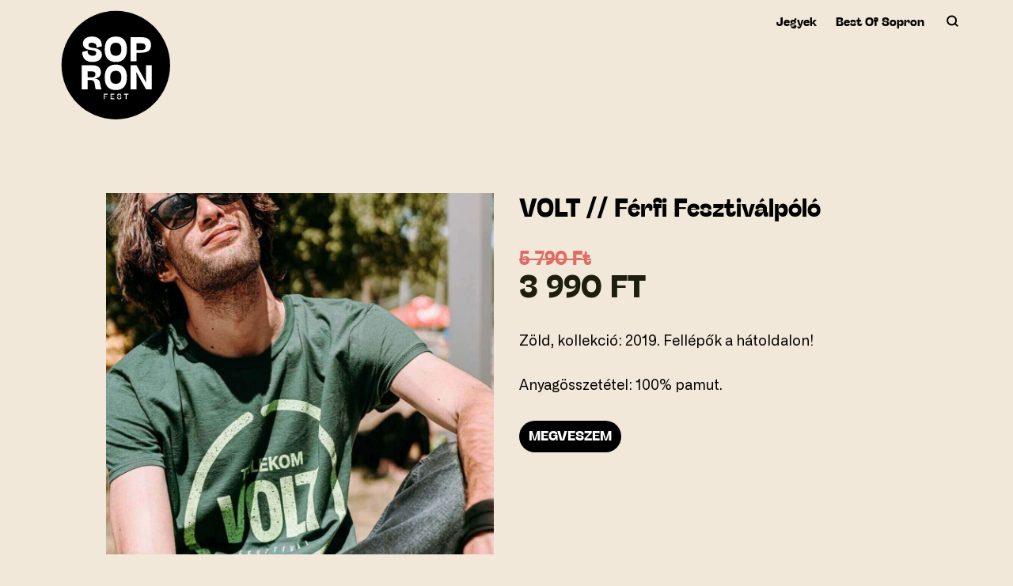

--- FILE ---
content_type: text/html; charset=UTF-8
request_url: https://sopronfest.hu/termekek/uniszex-fesztivalpolo-volt-2019-zold-2/
body_size: 25245
content:
<!DOCTYPE html>

<html lang="hu">

<head><meta charset=" UTF-8"><script>if(navigator.userAgent.match(/MSIE|Internet Explorer/i)||navigator.userAgent.match(/Trident\/7\..*?rv:11/i)){var href=document.location.href;if(!href.match(/[?&]nowprocket/)){if(href.indexOf("?")==-1){if(href.indexOf("#")==-1){document.location.href=href+"?nowprocket=1"}else{document.location.href=href.replace("#","?nowprocket=1#")}}else{if(href.indexOf("#")==-1){document.location.href=href+"&nowprocket=1"}else{document.location.href=href.replace("#","&nowprocket=1#")}}}}</script><script>(()=>{class RocketLazyLoadScripts{constructor(){this.v="2.0.4",this.userEvents=["keydown","keyup","mousedown","mouseup","mousemove","mouseover","mouseout","touchmove","touchstart","touchend","touchcancel","wheel","click","dblclick","input"],this.attributeEvents=["onblur","onclick","oncontextmenu","ondblclick","onfocus","onmousedown","onmouseenter","onmouseleave","onmousemove","onmouseout","onmouseover","onmouseup","onmousewheel","onscroll","onsubmit"]}async t(){this.i(),this.o(),/iP(ad|hone)/.test(navigator.userAgent)&&this.h(),this.u(),this.l(this),this.m(),this.k(this),this.p(this),this._(),await Promise.all([this.R(),this.L()]),this.lastBreath=Date.now(),this.S(this),this.P(),this.D(),this.O(),this.M(),await this.C(this.delayedScripts.normal),await this.C(this.delayedScripts.defer),await this.C(this.delayedScripts.async),await this.T(),await this.F(),await this.j(),await this.A(),window.dispatchEvent(new Event("rocket-allScriptsLoaded")),this.everythingLoaded=!0,this.lastTouchEnd&&await new Promise(t=>setTimeout(t,500-Date.now()+this.lastTouchEnd)),this.I(),this.H(),this.U(),this.W()}i(){this.CSPIssue=sessionStorage.getItem("rocketCSPIssue"),document.addEventListener("securitypolicyviolation",t=>{this.CSPIssue||"script-src-elem"!==t.violatedDirective||"data"!==t.blockedURI||(this.CSPIssue=!0,sessionStorage.setItem("rocketCSPIssue",!0))},{isRocket:!0})}o(){window.addEventListener("pageshow",t=>{this.persisted=t.persisted,this.realWindowLoadedFired=!0},{isRocket:!0}),window.addEventListener("pagehide",()=>{this.onFirstUserAction=null},{isRocket:!0})}h(){let t;function e(e){t=e}window.addEventListener("touchstart",e,{isRocket:!0}),window.addEventListener("touchend",function i(o){o.changedTouches[0]&&t.changedTouches[0]&&Math.abs(o.changedTouches[0].pageX-t.changedTouches[0].pageX)<10&&Math.abs(o.changedTouches[0].pageY-t.changedTouches[0].pageY)<10&&o.timeStamp-t.timeStamp<200&&(window.removeEventListener("touchstart",e,{isRocket:!0}),window.removeEventListener("touchend",i,{isRocket:!0}),"INPUT"===o.target.tagName&&"text"===o.target.type||(o.target.dispatchEvent(new TouchEvent("touchend",{target:o.target,bubbles:!0})),o.target.dispatchEvent(new MouseEvent("mouseover",{target:o.target,bubbles:!0})),o.target.dispatchEvent(new PointerEvent("click",{target:o.target,bubbles:!0,cancelable:!0,detail:1,clientX:o.changedTouches[0].clientX,clientY:o.changedTouches[0].clientY})),event.preventDefault()))},{isRocket:!0})}q(t){this.userActionTriggered||("mousemove"!==t.type||this.firstMousemoveIgnored?"keyup"===t.type||"mouseover"===t.type||"mouseout"===t.type||(this.userActionTriggered=!0,this.onFirstUserAction&&this.onFirstUserAction()):this.firstMousemoveIgnored=!0),"click"===t.type&&t.preventDefault(),t.stopPropagation(),t.stopImmediatePropagation(),"touchstart"===this.lastEvent&&"touchend"===t.type&&(this.lastTouchEnd=Date.now()),"click"===t.type&&(this.lastTouchEnd=0),this.lastEvent=t.type,t.composedPath&&t.composedPath()[0].getRootNode()instanceof ShadowRoot&&(t.rocketTarget=t.composedPath()[0]),this.savedUserEvents.push(t)}u(){this.savedUserEvents=[],this.userEventHandler=this.q.bind(this),this.userEvents.forEach(t=>window.addEventListener(t,this.userEventHandler,{passive:!1,isRocket:!0})),document.addEventListener("visibilitychange",this.userEventHandler,{isRocket:!0})}U(){this.userEvents.forEach(t=>window.removeEventListener(t,this.userEventHandler,{passive:!1,isRocket:!0})),document.removeEventListener("visibilitychange",this.userEventHandler,{isRocket:!0}),this.savedUserEvents.forEach(t=>{(t.rocketTarget||t.target).dispatchEvent(new window[t.constructor.name](t.type,t))})}m(){const t="return false",e=Array.from(this.attributeEvents,t=>"data-rocket-"+t),i="["+this.attributeEvents.join("],[")+"]",o="[data-rocket-"+this.attributeEvents.join("],[data-rocket-")+"]",s=(e,i,o)=>{o&&o!==t&&(e.setAttribute("data-rocket-"+i,o),e["rocket"+i]=new Function("event",o),e.setAttribute(i,t))};new MutationObserver(t=>{for(const n of t)"attributes"===n.type&&(n.attributeName.startsWith("data-rocket-")||this.everythingLoaded?n.attributeName.startsWith("data-rocket-")&&this.everythingLoaded&&this.N(n.target,n.attributeName.substring(12)):s(n.target,n.attributeName,n.target.getAttribute(n.attributeName))),"childList"===n.type&&n.addedNodes.forEach(t=>{if(t.nodeType===Node.ELEMENT_NODE)if(this.everythingLoaded)for(const i of[t,...t.querySelectorAll(o)])for(const t of i.getAttributeNames())e.includes(t)&&this.N(i,t.substring(12));else for(const e of[t,...t.querySelectorAll(i)])for(const t of e.getAttributeNames())this.attributeEvents.includes(t)&&s(e,t,e.getAttribute(t))})}).observe(document,{subtree:!0,childList:!0,attributeFilter:[...this.attributeEvents,...e]})}I(){this.attributeEvents.forEach(t=>{document.querySelectorAll("[data-rocket-"+t+"]").forEach(e=>{this.N(e,t)})})}N(t,e){const i=t.getAttribute("data-rocket-"+e);i&&(t.setAttribute(e,i),t.removeAttribute("data-rocket-"+e))}k(t){Object.defineProperty(HTMLElement.prototype,"onclick",{get(){return this.rocketonclick||null},set(e){this.rocketonclick=e,this.setAttribute(t.everythingLoaded?"onclick":"data-rocket-onclick","this.rocketonclick(event)")}})}S(t){function e(e,i){let o=e[i];e[i]=null,Object.defineProperty(e,i,{get:()=>o,set(s){t.everythingLoaded?o=s:e["rocket"+i]=o=s}})}e(document,"onreadystatechange"),e(window,"onload"),e(window,"onpageshow");try{Object.defineProperty(document,"readyState",{get:()=>t.rocketReadyState,set(e){t.rocketReadyState=e},configurable:!0}),document.readyState="loading"}catch(t){console.log("WPRocket DJE readyState conflict, bypassing")}}l(t){this.originalAddEventListener=EventTarget.prototype.addEventListener,this.originalRemoveEventListener=EventTarget.prototype.removeEventListener,this.savedEventListeners=[],EventTarget.prototype.addEventListener=function(e,i,o){o&&o.isRocket||!t.B(e,this)&&!t.userEvents.includes(e)||t.B(e,this)&&!t.userActionTriggered||e.startsWith("rocket-")||t.everythingLoaded?t.originalAddEventListener.call(this,e,i,o):(t.savedEventListeners.push({target:this,remove:!1,type:e,func:i,options:o}),"mouseenter"!==e&&"mouseleave"!==e||t.originalAddEventListener.call(this,e,t.savedUserEvents.push,o))},EventTarget.prototype.removeEventListener=function(e,i,o){o&&o.isRocket||!t.B(e,this)&&!t.userEvents.includes(e)||t.B(e,this)&&!t.userActionTriggered||e.startsWith("rocket-")||t.everythingLoaded?t.originalRemoveEventListener.call(this,e,i,o):t.savedEventListeners.push({target:this,remove:!0,type:e,func:i,options:o})}}J(t,e){this.savedEventListeners=this.savedEventListeners.filter(i=>{let o=i.type,s=i.target||window;return e!==o||t!==s||(this.B(o,s)&&(i.type="rocket-"+o),this.$(i),!1)})}H(){EventTarget.prototype.addEventListener=this.originalAddEventListener,EventTarget.prototype.removeEventListener=this.originalRemoveEventListener,this.savedEventListeners.forEach(t=>this.$(t))}$(t){t.remove?this.originalRemoveEventListener.call(t.target,t.type,t.func,t.options):this.originalAddEventListener.call(t.target,t.type,t.func,t.options)}p(t){let e;function i(e){return t.everythingLoaded?e:e.split(" ").map(t=>"load"===t||t.startsWith("load.")?"rocket-jquery-load":t).join(" ")}function o(o){function s(e){const s=o.fn[e];o.fn[e]=o.fn.init.prototype[e]=function(){return this[0]===window&&t.userActionTriggered&&("string"==typeof arguments[0]||arguments[0]instanceof String?arguments[0]=i(arguments[0]):"object"==typeof arguments[0]&&Object.keys(arguments[0]).forEach(t=>{const e=arguments[0][t];delete arguments[0][t],arguments[0][i(t)]=e})),s.apply(this,arguments),this}}if(o&&o.fn&&!t.allJQueries.includes(o)){const e={DOMContentLoaded:[],"rocket-DOMContentLoaded":[]};for(const t in e)document.addEventListener(t,()=>{e[t].forEach(t=>t())},{isRocket:!0});o.fn.ready=o.fn.init.prototype.ready=function(i){function s(){parseInt(o.fn.jquery)>2?setTimeout(()=>i.bind(document)(o)):i.bind(document)(o)}return"function"==typeof i&&(t.realDomReadyFired?!t.userActionTriggered||t.fauxDomReadyFired?s():e["rocket-DOMContentLoaded"].push(s):e.DOMContentLoaded.push(s)),o([])},s("on"),s("one"),s("off"),t.allJQueries.push(o)}e=o}t.allJQueries=[],o(window.jQuery),Object.defineProperty(window,"jQuery",{get:()=>e,set(t){o(t)}})}P(){const t=new Map;document.write=document.writeln=function(e){const i=document.currentScript,o=document.createRange(),s=i.parentElement;let n=t.get(i);void 0===n&&(n=i.nextSibling,t.set(i,n));const c=document.createDocumentFragment();o.setStart(c,0),c.appendChild(o.createContextualFragment(e)),s.insertBefore(c,n)}}async R(){return new Promise(t=>{this.userActionTriggered?t():this.onFirstUserAction=t})}async L(){return new Promise(t=>{document.addEventListener("DOMContentLoaded",()=>{this.realDomReadyFired=!0,t()},{isRocket:!0})})}async j(){return this.realWindowLoadedFired?Promise.resolve():new Promise(t=>{window.addEventListener("load",t,{isRocket:!0})})}M(){this.pendingScripts=[];this.scriptsMutationObserver=new MutationObserver(t=>{for(const e of t)e.addedNodes.forEach(t=>{"SCRIPT"!==t.tagName||t.noModule||t.isWPRocket||this.pendingScripts.push({script:t,promise:new Promise(e=>{const i=()=>{const i=this.pendingScripts.findIndex(e=>e.script===t);i>=0&&this.pendingScripts.splice(i,1),e()};t.addEventListener("load",i,{isRocket:!0}),t.addEventListener("error",i,{isRocket:!0}),setTimeout(i,1e3)})})})}),this.scriptsMutationObserver.observe(document,{childList:!0,subtree:!0})}async F(){await this.X(),this.pendingScripts.length?(await this.pendingScripts[0].promise,await this.F()):this.scriptsMutationObserver.disconnect()}D(){this.delayedScripts={normal:[],async:[],defer:[]},document.querySelectorAll("script[type$=rocketlazyloadscript]").forEach(t=>{t.hasAttribute("data-rocket-src")?t.hasAttribute("async")&&!1!==t.async?this.delayedScripts.async.push(t):t.hasAttribute("defer")&&!1!==t.defer||"module"===t.getAttribute("data-rocket-type")?this.delayedScripts.defer.push(t):this.delayedScripts.normal.push(t):this.delayedScripts.normal.push(t)})}async _(){await this.L();let t=[];document.querySelectorAll("script[type$=rocketlazyloadscript][data-rocket-src]").forEach(e=>{let i=e.getAttribute("data-rocket-src");if(i&&!i.startsWith("data:")){i.startsWith("//")&&(i=location.protocol+i);try{const o=new URL(i).origin;o!==location.origin&&t.push({src:o,crossOrigin:e.crossOrigin||"module"===e.getAttribute("data-rocket-type")})}catch(t){}}}),t=[...new Map(t.map(t=>[JSON.stringify(t),t])).values()],this.Y(t,"preconnect")}async G(t){if(await this.K(),!0!==t.noModule||!("noModule"in HTMLScriptElement.prototype))return new Promise(e=>{let i;function o(){(i||t).setAttribute("data-rocket-status","executed"),e()}try{if(navigator.userAgent.includes("Firefox/")||""===navigator.vendor||this.CSPIssue)i=document.createElement("script"),[...t.attributes].forEach(t=>{let e=t.nodeName;"type"!==e&&("data-rocket-type"===e&&(e="type"),"data-rocket-src"===e&&(e="src"),i.setAttribute(e,t.nodeValue))}),t.text&&(i.text=t.text),t.nonce&&(i.nonce=t.nonce),i.hasAttribute("src")?(i.addEventListener("load",o,{isRocket:!0}),i.addEventListener("error",()=>{i.setAttribute("data-rocket-status","failed-network"),e()},{isRocket:!0}),setTimeout(()=>{i.isConnected||e()},1)):(i.text=t.text,o()),i.isWPRocket=!0,t.parentNode.replaceChild(i,t);else{const i=t.getAttribute("data-rocket-type"),s=t.getAttribute("data-rocket-src");i?(t.type=i,t.removeAttribute("data-rocket-type")):t.removeAttribute("type"),t.addEventListener("load",o,{isRocket:!0}),t.addEventListener("error",i=>{this.CSPIssue&&i.target.src.startsWith("data:")?(console.log("WPRocket: CSP fallback activated"),t.removeAttribute("src"),this.G(t).then(e)):(t.setAttribute("data-rocket-status","failed-network"),e())},{isRocket:!0}),s?(t.fetchPriority="high",t.removeAttribute("data-rocket-src"),t.src=s):t.src="data:text/javascript;base64,"+window.btoa(unescape(encodeURIComponent(t.text)))}}catch(i){t.setAttribute("data-rocket-status","failed-transform"),e()}});t.setAttribute("data-rocket-status","skipped")}async C(t){const e=t.shift();return e?(e.isConnected&&await this.G(e),this.C(t)):Promise.resolve()}O(){this.Y([...this.delayedScripts.normal,...this.delayedScripts.defer,...this.delayedScripts.async],"preload")}Y(t,e){this.trash=this.trash||[];let i=!0;var o=document.createDocumentFragment();t.forEach(t=>{const s=t.getAttribute&&t.getAttribute("data-rocket-src")||t.src;if(s&&!s.startsWith("data:")){const n=document.createElement("link");n.href=s,n.rel=e,"preconnect"!==e&&(n.as="script",n.fetchPriority=i?"high":"low"),t.getAttribute&&"module"===t.getAttribute("data-rocket-type")&&(n.crossOrigin=!0),t.crossOrigin&&(n.crossOrigin=t.crossOrigin),t.integrity&&(n.integrity=t.integrity),t.nonce&&(n.nonce=t.nonce),o.appendChild(n),this.trash.push(n),i=!1}}),document.head.appendChild(o)}W(){this.trash.forEach(t=>t.remove())}async T(){try{document.readyState="interactive"}catch(t){}this.fauxDomReadyFired=!0;try{await this.K(),this.J(document,"readystatechange"),document.dispatchEvent(new Event("rocket-readystatechange")),await this.K(),document.rocketonreadystatechange&&document.rocketonreadystatechange(),await this.K(),this.J(document,"DOMContentLoaded"),document.dispatchEvent(new Event("rocket-DOMContentLoaded")),await this.K(),this.J(window,"DOMContentLoaded"),window.dispatchEvent(new Event("rocket-DOMContentLoaded"))}catch(t){console.error(t)}}async A(){try{document.readyState="complete"}catch(t){}try{await this.K(),this.J(document,"readystatechange"),document.dispatchEvent(new Event("rocket-readystatechange")),await this.K(),document.rocketonreadystatechange&&document.rocketonreadystatechange(),await this.K(),this.J(window,"load"),window.dispatchEvent(new Event("rocket-load")),await this.K(),window.rocketonload&&window.rocketonload(),await this.K(),this.allJQueries.forEach(t=>t(window).trigger("rocket-jquery-load")),await this.K(),this.J(window,"pageshow");const t=new Event("rocket-pageshow");t.persisted=this.persisted,window.dispatchEvent(t),await this.K(),window.rocketonpageshow&&window.rocketonpageshow({persisted:this.persisted})}catch(t){console.error(t)}}async K(){Date.now()-this.lastBreath>45&&(await this.X(),this.lastBreath=Date.now())}async X(){return document.hidden?new Promise(t=>setTimeout(t)):new Promise(t=>requestAnimationFrame(t))}B(t,e){return e===document&&"readystatechange"===t||(e===document&&"DOMContentLoaded"===t||(e===window&&"DOMContentLoaded"===t||(e===window&&"load"===t||e===window&&"pageshow"===t)))}static run(){(new RocketLazyLoadScripts).t()}}RocketLazyLoadScripts.run()})();</script>
    <base href="https://sopronfest.hu">

    
    <meta http-equiv="X-UA-Compatible" content="IE=edge">
    <meta name="viewport" content="width=device-width, initial-scale=1.0">

    <link rel="icon" type="image/png" href="https://sopronfest.hu/favicon/favicon-96x96.png" sizes="96x96" />
    <link rel="icon" type="image/svg+xml" href="https://sopronfest.hu/favicon/favicon.svg" />
    <link rel="shortcut icon" href="https://sopronfest.hu/favicon/favicon.ico" />
    <link rel="apple-touch-icon" sizes="180x180" href="https://sopronfest.hu/favicon/apple-touch-icon.png" />
    <meta name="apple-mobile-web-app-title" content="SopronFest" />
    <link rel="manifest" href="https://sopronfest.hu/favicon/site.webmanifest" />

    <meta name="msapplication-TileColor" content="#da532c">
    <meta name="theme-color" content="#ffffff">

    
    

    <meta name='robots' content='index, follow, max-image-preview:large, max-snippet:-1, max-video-preview:-1' />

	<!-- This site is optimized with the Yoast SEO plugin v26.7 - https://yoast.com/wordpress/plugins/seo/ -->
	<title>VOLT // Férfi Fesztiválpóló - SopronFest</title>
	<meta name="description" content="Bérletek és napijegyek már kaphatók a 2025-ös SopronFestre: találkozzunk a Lővérekben június 6-8. között!" />
	<link rel="canonical" href="https://sopronfest.hu/termekek/uniszex-fesztivalpolo-volt-2019-zold-2/" />
	<meta property="og:locale" content="hu_HU" />
	<meta property="og:type" content="article" />
	<meta property="og:title" content="VOLT // Férfi Fesztiválpóló - SopronFest" />
	<meta property="og:description" content="Bérletek és napijegyek már kaphatók a 2025-ös SopronFestre: találkozzunk a Lővérekben június 6-8. között!" />
	<meta property="og:url" content="https://sopronfest.hu/termekek/uniszex-fesztivalpolo-volt-2019-zold-2/" />
	<meta property="og:site_name" content="SopronFest" />
	<meta property="article:publisher" content="https://www.facebook.com/sopronfest" />
	<meta property="article:modified_time" content="2022-12-02T03:22:01+00:00" />
	<meta property="og:image" content="https://sopronfest.hu/wp-content/uploads/2025/08/mindenutt_jo_sopron_webhero_sfest2025-scaled.jpg" />
	<meta property="og:image:width" content="2560" />
	<meta property="og:image:height" content="1440" />
	<meta property="og:image:type" content="image/jpeg" />
	<meta name="twitter:card" content="summary_large_image" />
	<script type="application/ld+json" class="yoast-schema-graph">{"@context":"https://schema.org","@graph":[{"@type":"WebPage","@id":"https://sopronfest.hu/termekek/uniszex-fesztivalpolo-volt-2019-zold-2/","url":"https://sopronfest.hu/termekek/uniszex-fesztivalpolo-volt-2019-zold-2/","name":"VOLT // Férfi Fesztiválpóló - SopronFest","isPartOf":{"@id":"https://sopronfest.hu/#website"},"datePublished":"2019-09-04T17:50:41+00:00","dateModified":"2022-12-02T03:22:01+00:00","description":"Bérletek és napijegyek már kaphatók a 2025-ös SopronFestre: találkozzunk a Lővérekben június 6-8. között!","breadcrumb":{"@id":"https://sopronfest.hu/termekek/uniszex-fesztivalpolo-volt-2019-zold-2/#breadcrumb"},"inLanguage":"hu","potentialAction":[{"@type":"ReadAction","target":["https://sopronfest.hu/termekek/uniszex-fesztivalpolo-volt-2019-zold-2/"]}]},{"@type":"BreadcrumbList","@id":"https://sopronfest.hu/termekek/uniszex-fesztivalpolo-volt-2019-zold-2/#breadcrumb","itemListElement":[{"@type":"ListItem","position":1,"name":"Kezdőlap","item":"https://sopronfest.hu/"},{"@type":"ListItem","position":2,"name":"VOLT // Férfi Fesztiválpóló"}]},{"@type":"WebSite","@id":"https://sopronfest.hu/#website","url":"https://sopronfest.hu/","name":"SopronFest","description":"Mindenütt jó, de a legjobb Sopron!","publisher":{"@id":"https://sopronfest.hu/#organization"},"potentialAction":[{"@type":"SearchAction","target":{"@type":"EntryPoint","urlTemplate":"https://sopronfest.hu/?s={search_term_string}"},"query-input":{"@type":"PropertyValueSpecification","valueRequired":true,"valueName":"search_term_string"}}],"inLanguage":"hu"},{"@type":"Organization","@id":"https://sopronfest.hu/#organization","name":"SopronFest","url":"https://sopronfest.hu/","logo":{"@type":"ImageObject","inLanguage":"hu","@id":"https://sopronfest.hu/#/schema/logo/image/","url":"https://sopronfest.hu/wp-content/uploads/2023/11/logo_szinek_sf2024.png","contentUrl":"https://sopronfest.hu/wp-content/uploads/2023/11/logo_szinek_sf2024.png","width":3333,"height":3333,"caption":"SopronFest"},"image":{"@id":"https://sopronfest.hu/#/schema/logo/image/"},"sameAs":["https://www.facebook.com/sopronfest","https://www.instagram.com/sopronfest/"]}]}</script>
	<meta property="og:image" content="https://sopronfest.hu/wp-content/uploads/2019/09/0005069_volt-ferfi-fesztivalpolo-1024x1024.jpeg" />
	<!-- / Yoast SEO plugin. -->


<script type="rocketlazyloadscript" data-rocket-type='application/javascript'  id='pys-version-script'>console.log('PixelYourSite Free version 11.1.5.2');</script>
<link rel='dns-prefetch' href='//maps.googleapis.com' />
<link rel='dns-prefetch' href='//cdn.thisisdone.com' />

<link rel="alternate" title="oEmbed (JSON)" type="application/json+oembed" href="https://sopronfest.hu/wp-json/oembed/1.0/embed?url=https%3A%2F%2Fsopronfest.hu%2Ftermekek%2Funiszex-fesztivalpolo-volt-2019-zold-2%2F" />
<link rel="alternate" title="oEmbed (XML)" type="text/xml+oembed" href="https://sopronfest.hu/wp-json/oembed/1.0/embed?url=https%3A%2F%2Fsopronfest.hu%2Ftermekek%2Funiszex-fesztivalpolo-volt-2019-zold-2%2F&#038;format=xml" />
<style id='wp-img-auto-sizes-contain-inline-css' type='text/css'>
img:is([sizes=auto i],[sizes^="auto," i]){contain-intrinsic-size:3000px 1500px}
/*# sourceURL=wp-img-auto-sizes-contain-inline-css */
</style>
<style id='classic-theme-styles-inline-css' type='text/css'>
/*! This file is auto-generated */
.wp-block-button__link{color:#fff;background-color:#32373c;border-radius:9999px;box-shadow:none;text-decoration:none;padding:calc(.667em + 2px) calc(1.333em + 2px);font-size:1.125em}.wp-block-file__button{background:#32373c;color:#fff;text-decoration:none}
/*# sourceURL=/wp-includes/css/classic-themes.min.css */
</style>
<link data-minify="1" rel='stylesheet' id='wpmf-gallery-popup-style-css' href='https://sopronfest.hu/wp-content/cache/min/1/wp-content/plugins/wp-media-folder/assets/css/display-gallery/magnific-popup.css?ver=1768209727' type='text/css' media='all' />
<link data-minify="1" rel='stylesheet' id='vendor-css-css' href='https://sopronfest.hu/wp-content/cache/min/1/wp-content/themes/sopronfest2023/assets/css/vendor.min.css?ver=1768209727' type='text/css' media='all' />
<link data-minify="1" rel='stylesheet' id='main-css-css' href='https://sopronfest.hu/wp-content/cache/min/1/wp-content/themes/sopronfest2023/assets/css/main.min.css?ver=1768209727' type='text/css' media='all' />
<style id='rocket-lazyload-inline-css' type='text/css'>
.rll-youtube-player{position:relative;padding-bottom:56.23%;height:0;overflow:hidden;max-width:100%;}.rll-youtube-player:focus-within{outline: 2px solid currentColor;outline-offset: 5px;}.rll-youtube-player iframe{position:absolute;top:0;left:0;width:100%;height:100%;z-index:100;background:0 0}.rll-youtube-player img{bottom:0;display:block;left:0;margin:auto;max-width:100%;width:100%;position:absolute;right:0;top:0;border:none;height:auto;-webkit-transition:.4s all;-moz-transition:.4s all;transition:.4s all}.rll-youtube-player img:hover{-webkit-filter:brightness(75%)}.rll-youtube-player .play{height:100%;width:100%;left:0;top:0;position:absolute;background:url(https://sopronfest.hu/wp-content/plugins/wp-rocket/assets/img/youtube.png) no-repeat center;background-color: transparent !important;cursor:pointer;border:none;}
/*# sourceURL=rocket-lazyload-inline-css */
</style>
<script  id="jquery-core-js-extra">window.addEventListener('DOMContentLoaded', function() {
/* <![CDATA[ */
var pysFacebookRest = {"restApiUrl":"https://sopronfest.hu/wp-json/pys-facebook/v1/event","debug":""};
//# sourceURL=jquery-core-js-extra
/* ]]> */
});</script>
<script  src="https://sopronfest.hu/wp-includes/js/jquery/jquery.min.js?ver=3.7.1" id="jquery-core-js" data-rocket-defer defer></script>
<script  src="https://sopronfest.hu/wp-includes/js/jquery/jquery-migrate.min.js?ver=3.4.1" id="jquery-migrate-js" data-rocket-defer defer></script>
<script data-minify="1"  src="https://sopronfest.hu/wp-content/cache/min/1/wp-content/plugins/done-gdpr-policy/assets/js/js.cookie.js?ver=1768209728" id="js-cookie-js" data-rocket-defer defer></script>
<script  src="https://sopronfest.hu/wp-content/plugins/pixelyoursite/dist/scripts/jquery.bind-first-0.2.3.min.js?ver=0.2.3" id="jquery-bind-first-js" data-rocket-defer defer></script>
<script type="rocketlazyloadscript" data-rocket-src="https://sopronfest.hu/wp-content/plugins/pixelyoursite/dist/scripts/js.cookie-2.1.3.min.js?ver=2.1.3" id="js-cookie-pys-js" data-rocket-defer defer></script>
<script type="rocketlazyloadscript" data-rocket-src="https://sopronfest.hu/wp-content/plugins/pixelyoursite/dist/scripts/tld.min.js?ver=2.3.1" id="js-tld-js" data-rocket-defer defer></script>
<script  id="pys-js-extra">
/* <![CDATA[ */
var pysOptions = {"staticEvents":{"facebook":{"init_event":[{"delay":0,"type":"static","ajaxFire":false,"name":"PageView","pixelIds":["2895551557420834"],"eventID":"6117947d-3fa9-4913-bfb0-32d1565716d7","params":{"page_title":"VOLT // F\u00e9rfi Fesztiv\u00e1lp\u00f3l\u00f3","post_type":"products-cpt","post_id":326,"plugin":"PixelYourSite","user_role":"guest","event_url":"sopronfest.hu/termekek/uniszex-fesztivalpolo-volt-2019-zold-2/"},"e_id":"init_event","ids":[],"hasTimeWindow":false,"timeWindow":0,"woo_order":"","edd_order":""}]}},"dynamicEvents":[],"triggerEvents":[],"triggerEventTypes":[],"facebook":{"pixelIds":["2895551557420834"],"advancedMatching":{"external_id":"aaceafededafde"},"advancedMatchingEnabled":true,"removeMetadata":false,"wooVariableAsSimple":false,"serverApiEnabled":true,"wooCRSendFromServer":false,"send_external_id":null,"enabled_medical":false,"do_not_track_medical_param":["event_url","post_title","page_title","landing_page","content_name","categories","category_name","tags"],"meta_ldu":false},"debug":"","siteUrl":"https://sopronfest.hu","ajaxUrl":"https://sopronfest.hu/wp-admin/admin-ajax.php","ajax_event":"be29646764","enable_remove_download_url_param":"1","cookie_duration":"7","last_visit_duration":"60","enable_success_send_form":"","ajaxForServerEvent":"1","ajaxForServerStaticEvent":"1","useSendBeacon":"1","send_external_id":"1","external_id_expire":"180","track_cookie_for_subdomains":"1","google_consent_mode":"1","gdpr":{"ajax_enabled":false,"all_disabled_by_api":false,"facebook_disabled_by_api":false,"analytics_disabled_by_api":false,"google_ads_disabled_by_api":false,"pinterest_disabled_by_api":false,"bing_disabled_by_api":false,"reddit_disabled_by_api":false,"externalID_disabled_by_api":false,"facebook_prior_consent_enabled":true,"analytics_prior_consent_enabled":true,"google_ads_prior_consent_enabled":null,"pinterest_prior_consent_enabled":true,"bing_prior_consent_enabled":true,"cookiebot_integration_enabled":false,"cookiebot_facebook_consent_category":"marketing","cookiebot_analytics_consent_category":"statistics","cookiebot_tiktok_consent_category":"marketing","cookiebot_google_ads_consent_category":"marketing","cookiebot_pinterest_consent_category":"marketing","cookiebot_bing_consent_category":"marketing","consent_magic_integration_enabled":false,"real_cookie_banner_integration_enabled":false,"cookie_notice_integration_enabled":false,"cookie_law_info_integration_enabled":false,"analytics_storage":{"enabled":true,"value":"granted","filter":false},"ad_storage":{"enabled":true,"value":"granted","filter":false},"ad_user_data":{"enabled":true,"value":"granted","filter":false},"ad_personalization":{"enabled":true,"value":"granted","filter":false}},"cookie":{"disabled_all_cookie":false,"disabled_start_session_cookie":false,"disabled_advanced_form_data_cookie":false,"disabled_landing_page_cookie":false,"disabled_first_visit_cookie":false,"disabled_trafficsource_cookie":false,"disabled_utmTerms_cookie":false,"disabled_utmId_cookie":false},"tracking_analytics":{"TrafficSource":"direct","TrafficLanding":"undefined","TrafficUtms":[],"TrafficUtmsId":[]},"GATags":{"ga_datalayer_type":"disable","ga_datalayer_name":"dataLayerPYS"},"woo":{"enabled":false},"edd":{"enabled":false},"cache_bypass":"1768707250"};
//# sourceURL=pys-js-extra
/* ]]> */
</script>
<script type="rocketlazyloadscript" data-minify="1"  data-rocket-src="https://sopronfest.hu/wp-content/cache/min/1/wp-content/plugins/pixelyoursite/dist/scripts/public.js?ver=1768209728" id="pys-js" data-rocket-defer defer></script>
<link rel="https://api.w.org/" href="https://sopronfest.hu/wp-json/" /><link rel='shortlink' href='https://sopronfest.hu/?p=326' />
<link rel="icon" href="https://sopronfest.hu/wp-content/uploads/2023/10/cropped-sf_logo_1_fekete_sf2024-32x32.png" sizes="32x32" />
<link rel="icon" href="https://sopronfest.hu/wp-content/uploads/2023/10/cropped-sf_logo_1_fekete_sf2024-192x192.png" sizes="192x192" />
<link rel="apple-touch-icon" href="https://sopronfest.hu/wp-content/uploads/2023/10/cropped-sf_logo_1_fekete_sf2024-180x180.png" />
<meta name="msapplication-TileImage" content="https://sopronfest.hu/wp-content/uploads/2023/10/cropped-sf_logo_1_fekete_sf2024-270x270.png" />
<meta name="facebook-domain-verification" content="e796lyd7daov8uhbbk4391beppzirg" />

<script type="rocketlazyloadscript">
    window.dataLayer = window.dataLayer || [];
    function gtag(){dataLayer.push(arguments);}
    gtag('consent', 'default', {
        'ad_storage': 'denied',
        'ad_user_data': 'denied',
        'ad_personalization': 'denied',
        'analytics_storage': 'denied'
    });
</script>


<script type="rocketlazyloadscript" id="mcjs">!function(c,h,i,m,p){m=c.createElement(h),p=c.getElementsByTagName(h)[0],m.async=1,m.src=i,p.parentNode.insertBefore(m,p)}(document,"script","https://chimpstatic.com/mcjs-connected/js/users/e80694592e7694a8be475a053/ff18ecf0f616aa8f4231421a6.js");</script>
<script>(function(w,d,s,l,i){w[l]=w[l]||[];w[l].push({'gtm.start':
new Date().getTime(),event:'gtm.js'});var f=d.getElementsByTagName(s)[0],
j=d.createElement(s),dl=l!='dataLayer'?'&l='+l:'';j.async=true;j.src=
'https://www.googletagmanager.com/gtm.js?id='+i+dl+ '&gtm_auth=Ub_hJdHk6fAoY7dKV0uuyg&gtm_preview=env-1&gtm_cookies_win=x';f.parentNode.insertBefore(j,f);
})(window,document,'script','dataLayer','GTM-WXDQCTW');</script>

<script type="rocketlazyloadscript">
!function(f,b,e,v,n,t,s){if(f.fbq)return;n=f.fbq=function(){n.callMethod?n.callMethod.apply(n,arguments):n.queue.push(arguments)};
if(!f._fbq)f._fbq=n;n.push=n;n.loaded=!0;n.version='2.0';n.queue=[];t=b.createElement(e);t.async=!0;t.src=v;s=b.getElementsByTagName(e)[0];
s.parentNode.insertBefore(t,s)}(window, document,'script','https://connect.facebook.net/en_US/fbevents.js');
</script>
    
<script >
    var DONEGDPRParams = {
        color: "#df6c65",
        lang: "hu",
        text_url: "https:\/\/sopronfest.hu\/wp-content\/uploads\/2022\/12\/",
        policy_url: "https:\/\/sopronfest.hu\/adatvedelmi-nyilatkozat\/",
        cookie_bar_headline: "S\u00fctiket haszn\u00e1lunk!",
        disable_close_button: true,
        enable_reject_all_button: false,
        groups: {
                            always_active: [{"name":"Google (NID, CONSENT, P_JAR, HSID, APISID, SAPISID, SID, SIDCC, SSID)"},{"name":"Cloudflare (__cfduid)"},{"name":"https:\/\/sopronfest.hu saj\u00e1t s\u00fctijei (PHPSESSID, DONEGDPRConsent, DONEGDPRAlertBoxClosed)"}],
                                        performance: [{"name":"Google Analytics (_ga, _gat, _gid)"},{"name":"Google Tag Manager (_dc_gtm_UA-#)"}],
                                        functional: [{"name":"Youtube (HSID, YSC, SID, PREF, APISID, SSID, LOGIN_INFO, VISITOR_INFO1, _LIVE, SAPISID, CONSENT, GPS)"}],
                                        targeting: [{"name":"Facebook (fr, _fbp"}],
                    },
        functionalCallback: function(item) {
            if (item) sendGoogleTag(FUNCTIONAL);        },
        performanceCallback: function(item) {
            if (item) {
sendGoogleTag(PERFORMANCE);
//sendFBPixel();
}        },
        targetingCallback: function(item) {
            if (item) sendGoogleTag(TARGETING);        },
        cmpChangeCallback: function(cmpObject) {
            gtag('consent', 'update', cmpObject);
        }
    };
</script>







<style>
    body #done-gdpr #done-gdpr-popup-wrapper .done-gdpr-white-button-middle {
        background-color: #df6c65 !important;
    }

    body #done-gdpr #done-gdpr-popup-wrapper .done-gdpr-white-button-middle,
    body .done-gdpr-alert-box-wrapper .done-gdpr-alert-box-button-middle {
        background-color: #df6c65 !important;
        border-color: #df6c65 !important;
    }

    body #done-gdpr #done-gdpr-popup-wrapper .done-gdpr-white-button-middle span,
    body .done-gdpr-alert-box-wrapper .done-gdpr-alert-box-button-middle a {
        color: #FFFFFF !important;
    }

    body .done-gdpr-alert-box-wrapper {
        background-color: #df6c65;
    }

    body #done-gdpr #done-gdpr-menu .menu-item-about {
        background: url([data-uri]);
    }



    body #done-gdpr #done-gdpr-menu .menu-item-necessary {
        background: url([data-uri]);
    }

    body #done-gdpr #done-gdpr-menu .menu-item-performance {
        background: url([data-uri]);
    }

    body #done-gdpr #done-gdpr-menu .menu-item-functional {
        background: url([data-uri]);
    }


    body #done-gdpr #done-gdpr-menu .menu-item-advertising {
        background: url([data-uri]);
    }

    body #done-gdpr #done-gdpr-menu .menu-item-moreinfo {
        background: url([data-uri]);
    }

    body #done-gdpr #done-gdpr-popup-body-left-shading:before {
        background-image: url(https://sopronfest.hu/wp-content/uploads/2023/10/cropped-sf_logo_1_fekete_sf2024.png);
        background-position: center center;
        background-repeat: no-repeat;
        background-size: contain;
        content: '';
        height: 60px;
        left: 0;
        position: absolute;
        right: 0;
        top: 50%;
        transform: translateY(-50%);
        width: 90%;
        margin: auto;
    }


    @media all and (max-width: 751px) {
        body #done-gdpr #done-gdpr-popup-body-left-shading:before {
            background-position: left center;
            height: 32px;
            margin-left: 15px;
            pointer-events: none;
            top: -40px;
            transform: none;
            width: auto;
            z-index: 0;
        }
    }

    </style><noscript><style id="rocket-lazyload-nojs-css">.rll-youtube-player, [data-lazy-src]{display:none !important;}</style></noscript><style id='global-styles-inline-css' type='text/css'>
:root{--wp--preset--aspect-ratio--square: 1;--wp--preset--aspect-ratio--4-3: 4/3;--wp--preset--aspect-ratio--3-4: 3/4;--wp--preset--aspect-ratio--3-2: 3/2;--wp--preset--aspect-ratio--2-3: 2/3;--wp--preset--aspect-ratio--16-9: 16/9;--wp--preset--aspect-ratio--9-16: 9/16;--wp--preset--color--black: #000000;--wp--preset--color--cyan-bluish-gray: #abb8c3;--wp--preset--color--white: #ffffff;--wp--preset--color--pale-pink: #f78da7;--wp--preset--color--vivid-red: #cf2e2e;--wp--preset--color--luminous-vivid-orange: #ff6900;--wp--preset--color--luminous-vivid-amber: #fcb900;--wp--preset--color--light-green-cyan: #7bdcb5;--wp--preset--color--vivid-green-cyan: #00d084;--wp--preset--color--pale-cyan-blue: #8ed1fc;--wp--preset--color--vivid-cyan-blue: #0693e3;--wp--preset--color--vivid-purple: #9b51e0;--wp--preset--gradient--vivid-cyan-blue-to-vivid-purple: linear-gradient(135deg,rgb(6,147,227) 0%,rgb(155,81,224) 100%);--wp--preset--gradient--light-green-cyan-to-vivid-green-cyan: linear-gradient(135deg,rgb(122,220,180) 0%,rgb(0,208,130) 100%);--wp--preset--gradient--luminous-vivid-amber-to-luminous-vivid-orange: linear-gradient(135deg,rgb(252,185,0) 0%,rgb(255,105,0) 100%);--wp--preset--gradient--luminous-vivid-orange-to-vivid-red: linear-gradient(135deg,rgb(255,105,0) 0%,rgb(207,46,46) 100%);--wp--preset--gradient--very-light-gray-to-cyan-bluish-gray: linear-gradient(135deg,rgb(238,238,238) 0%,rgb(169,184,195) 100%);--wp--preset--gradient--cool-to-warm-spectrum: linear-gradient(135deg,rgb(74,234,220) 0%,rgb(151,120,209) 20%,rgb(207,42,186) 40%,rgb(238,44,130) 60%,rgb(251,105,98) 80%,rgb(254,248,76) 100%);--wp--preset--gradient--blush-light-purple: linear-gradient(135deg,rgb(255,206,236) 0%,rgb(152,150,240) 100%);--wp--preset--gradient--blush-bordeaux: linear-gradient(135deg,rgb(254,205,165) 0%,rgb(254,45,45) 50%,rgb(107,0,62) 100%);--wp--preset--gradient--luminous-dusk: linear-gradient(135deg,rgb(255,203,112) 0%,rgb(199,81,192) 50%,rgb(65,88,208) 100%);--wp--preset--gradient--pale-ocean: linear-gradient(135deg,rgb(255,245,203) 0%,rgb(182,227,212) 50%,rgb(51,167,181) 100%);--wp--preset--gradient--electric-grass: linear-gradient(135deg,rgb(202,248,128) 0%,rgb(113,206,126) 100%);--wp--preset--gradient--midnight: linear-gradient(135deg,rgb(2,3,129) 0%,rgb(40,116,252) 100%);--wp--preset--font-size--small: 13px;--wp--preset--font-size--medium: 20px;--wp--preset--font-size--large: 36px;--wp--preset--font-size--x-large: 42px;--wp--preset--spacing--20: 0.44rem;--wp--preset--spacing--30: 0.67rem;--wp--preset--spacing--40: 1rem;--wp--preset--spacing--50: 1.5rem;--wp--preset--spacing--60: 2.25rem;--wp--preset--spacing--70: 3.38rem;--wp--preset--spacing--80: 5.06rem;--wp--preset--shadow--natural: 6px 6px 9px rgba(0, 0, 0, 0.2);--wp--preset--shadow--deep: 12px 12px 50px rgba(0, 0, 0, 0.4);--wp--preset--shadow--sharp: 6px 6px 0px rgba(0, 0, 0, 0.2);--wp--preset--shadow--outlined: 6px 6px 0px -3px rgb(255, 255, 255), 6px 6px rgb(0, 0, 0);--wp--preset--shadow--crisp: 6px 6px 0px rgb(0, 0, 0);}:where(.is-layout-flex){gap: 0.5em;}:where(.is-layout-grid){gap: 0.5em;}body .is-layout-flex{display: flex;}.is-layout-flex{flex-wrap: wrap;align-items: center;}.is-layout-flex > :is(*, div){margin: 0;}body .is-layout-grid{display: grid;}.is-layout-grid > :is(*, div){margin: 0;}:where(.wp-block-columns.is-layout-flex){gap: 2em;}:where(.wp-block-columns.is-layout-grid){gap: 2em;}:where(.wp-block-post-template.is-layout-flex){gap: 1.25em;}:where(.wp-block-post-template.is-layout-grid){gap: 1.25em;}.has-black-color{color: var(--wp--preset--color--black) !important;}.has-cyan-bluish-gray-color{color: var(--wp--preset--color--cyan-bluish-gray) !important;}.has-white-color{color: var(--wp--preset--color--white) !important;}.has-pale-pink-color{color: var(--wp--preset--color--pale-pink) !important;}.has-vivid-red-color{color: var(--wp--preset--color--vivid-red) !important;}.has-luminous-vivid-orange-color{color: var(--wp--preset--color--luminous-vivid-orange) !important;}.has-luminous-vivid-amber-color{color: var(--wp--preset--color--luminous-vivid-amber) !important;}.has-light-green-cyan-color{color: var(--wp--preset--color--light-green-cyan) !important;}.has-vivid-green-cyan-color{color: var(--wp--preset--color--vivid-green-cyan) !important;}.has-pale-cyan-blue-color{color: var(--wp--preset--color--pale-cyan-blue) !important;}.has-vivid-cyan-blue-color{color: var(--wp--preset--color--vivid-cyan-blue) !important;}.has-vivid-purple-color{color: var(--wp--preset--color--vivid-purple) !important;}.has-black-background-color{background-color: var(--wp--preset--color--black) !important;}.has-cyan-bluish-gray-background-color{background-color: var(--wp--preset--color--cyan-bluish-gray) !important;}.has-white-background-color{background-color: var(--wp--preset--color--white) !important;}.has-pale-pink-background-color{background-color: var(--wp--preset--color--pale-pink) !important;}.has-vivid-red-background-color{background-color: var(--wp--preset--color--vivid-red) !important;}.has-luminous-vivid-orange-background-color{background-color: var(--wp--preset--color--luminous-vivid-orange) !important;}.has-luminous-vivid-amber-background-color{background-color: var(--wp--preset--color--luminous-vivid-amber) !important;}.has-light-green-cyan-background-color{background-color: var(--wp--preset--color--light-green-cyan) !important;}.has-vivid-green-cyan-background-color{background-color: var(--wp--preset--color--vivid-green-cyan) !important;}.has-pale-cyan-blue-background-color{background-color: var(--wp--preset--color--pale-cyan-blue) !important;}.has-vivid-cyan-blue-background-color{background-color: var(--wp--preset--color--vivid-cyan-blue) !important;}.has-vivid-purple-background-color{background-color: var(--wp--preset--color--vivid-purple) !important;}.has-black-border-color{border-color: var(--wp--preset--color--black) !important;}.has-cyan-bluish-gray-border-color{border-color: var(--wp--preset--color--cyan-bluish-gray) !important;}.has-white-border-color{border-color: var(--wp--preset--color--white) !important;}.has-pale-pink-border-color{border-color: var(--wp--preset--color--pale-pink) !important;}.has-vivid-red-border-color{border-color: var(--wp--preset--color--vivid-red) !important;}.has-luminous-vivid-orange-border-color{border-color: var(--wp--preset--color--luminous-vivid-orange) !important;}.has-luminous-vivid-amber-border-color{border-color: var(--wp--preset--color--luminous-vivid-amber) !important;}.has-light-green-cyan-border-color{border-color: var(--wp--preset--color--light-green-cyan) !important;}.has-vivid-green-cyan-border-color{border-color: var(--wp--preset--color--vivid-green-cyan) !important;}.has-pale-cyan-blue-border-color{border-color: var(--wp--preset--color--pale-cyan-blue) !important;}.has-vivid-cyan-blue-border-color{border-color: var(--wp--preset--color--vivid-cyan-blue) !important;}.has-vivid-purple-border-color{border-color: var(--wp--preset--color--vivid-purple) !important;}.has-vivid-cyan-blue-to-vivid-purple-gradient-background{background: var(--wp--preset--gradient--vivid-cyan-blue-to-vivid-purple) !important;}.has-light-green-cyan-to-vivid-green-cyan-gradient-background{background: var(--wp--preset--gradient--light-green-cyan-to-vivid-green-cyan) !important;}.has-luminous-vivid-amber-to-luminous-vivid-orange-gradient-background{background: var(--wp--preset--gradient--luminous-vivid-amber-to-luminous-vivid-orange) !important;}.has-luminous-vivid-orange-to-vivid-red-gradient-background{background: var(--wp--preset--gradient--luminous-vivid-orange-to-vivid-red) !important;}.has-very-light-gray-to-cyan-bluish-gray-gradient-background{background: var(--wp--preset--gradient--very-light-gray-to-cyan-bluish-gray) !important;}.has-cool-to-warm-spectrum-gradient-background{background: var(--wp--preset--gradient--cool-to-warm-spectrum) !important;}.has-blush-light-purple-gradient-background{background: var(--wp--preset--gradient--blush-light-purple) !important;}.has-blush-bordeaux-gradient-background{background: var(--wp--preset--gradient--blush-bordeaux) !important;}.has-luminous-dusk-gradient-background{background: var(--wp--preset--gradient--luminous-dusk) !important;}.has-pale-ocean-gradient-background{background: var(--wp--preset--gradient--pale-ocean) !important;}.has-electric-grass-gradient-background{background: var(--wp--preset--gradient--electric-grass) !important;}.has-midnight-gradient-background{background: var(--wp--preset--gradient--midnight) !important;}.has-small-font-size{font-size: var(--wp--preset--font-size--small) !important;}.has-medium-font-size{font-size: var(--wp--preset--font-size--medium) !important;}.has-large-font-size{font-size: var(--wp--preset--font-size--large) !important;}.has-x-large-font-size{font-size: var(--wp--preset--font-size--x-large) !important;}
/*# sourceURL=global-styles-inline-css */
</style>
<meta name="generator" content="WP Rocket 3.20.3" data-wpr-features="wpr_delay_js wpr_defer_js wpr_minify_js wpr_lazyload_images wpr_lazyload_iframes wpr_image_dimensions wpr_minify_css wpr_preload_links wpr_desktop" /></head>

<body class="wp-singular products-cpt-template-default single single-products-cpt postid-326 wp-theme-sopronfest2023">

    <div data-rocket-location-hash="8fb8bd12cb0df25ccd210bb205d1df96" class="menu__underlay js-menu-underlay"></div>
    <header data-rocket-location-hash="178493b0bbdc748d43fcb1198cf684da" class="">
        <div data-rocket-location-hash="4cdf21badaf4db6977b9722adbdf17a8" class="header__bar"></div>
        <div data-rocket-location-hash="1373aa950f6a23db078dba38548083f7" class="container-fluid">
            <div data-rocket-location-hash="78e2965a8b7b8b4dedb09d5cc8b6c41a" class="row">
                <div class="col col-md-2 col-lg-2">
                                                                                    <div class="header__brand_logo_wrapper">
                            <a class="header__brand_logo" href="https://sopronfest.hu" aria-label="SopronFest">
                                <img width="168" height="168" class="img--fluid ofi-contain-top-center" src="data:image/svg+xml,%3Csvg%20xmlns='http://www.w3.org/2000/svg'%20viewBox='0%200%20168%20168'%3E%3C/svg%3E" alt="" data-lazy-src="https://sopronfest.hu/wp-content/uploads/2023/11/Group-1.svg"><noscript><img width="168" height="168" class="img--fluid ofi-contain-top-center" src="https://sopronfest.hu/wp-content/uploads/2023/11/Group-1.svg" alt=""></noscript>

                            </a>
                        </div>
                                    </div>

                <div class="col col-md-10 col-lg-10">
                    <img width="48" height="48" class="hamburger js-menu-open" src="data:image/svg+xml,%3Csvg%20xmlns='http://www.w3.org/2000/svg'%20viewBox='0%200%2048%2048'%3E%3C/svg%3E" alt="" data-lazy-src="https://sopronfest.hu/wp-content/themes/sopronfest2023/assets/img//svg/hamburger-dark.svg"><noscript><img width="48" height="48" class="hamburger js-menu-open" src="https://sopronfest.hu/wp-content/themes/sopronfest2023/assets/img//svg/hamburger-dark.svg" alt=""></noscript>


                                            <div class="header__menu_wrapper js-menu">
                            <img width="48" height="48" class="hamburger__close js-menu-close" src="data:image/svg+xml,%3Csvg%20xmlns='http://www.w3.org/2000/svg'%20viewBox='0%200%2048%2048'%3E%3C/svg%3E" alt="" data-lazy-src="https://sopronfest.hu/wp-content/themes/sopronfest2023/assets/img//svg/hamburger_close.svg"><noscript><img width="48" height="48" class="hamburger__close js-menu-close" src="https://sopronfest.hu/wp-content/themes/sopronfest2023/assets/img//svg/hamburger_close.svg" alt=""></noscript>
                            <img width="48" height="48" class="hamburger__back js-menu-back" src="data:image/svg+xml,%3Csvg%20xmlns='http://www.w3.org/2000/svg'%20viewBox='0%200%2048%2048'%3E%3C/svg%3E" alt="" data-lazy-src="https://sopronfest.hu/wp-content/themes/sopronfest2023/assets/img//svg/hamburger_back.svg"><noscript><img width="48" height="48" class="hamburger__back js-menu-back" src="https://sopronfest.hu/wp-content/themes/sopronfest2023/assets/img//svg/hamburger_back.svg" alt=""></noscript>

                            <ul class="header__menu">
                                <li itemscope="itemscope" itemtype="https://www.schema.org/SiteNavigationElement" class="menu-item menu-item-type-post_type menu-item-object-page header__menu_item menu__item nav__item menu-item-8043"><a class="header__menu_link menu__link" href="https://sopronfest.hu/jegyek/">jegyek</a></li>
<li itemscope="itemscope" itemtype="https://www.schema.org/SiteNavigationElement" class="menu-item menu-item-type-custom menu-item-object-custom header__menu_item menu__item nav__item menu-item-7833"><a class="header__menu_link menu__link" href="https://bestofsopron.hu">Best of Sopron</a></li>
                                <li>

                                    <button class="header__menu__search js-open-search" aria-label="Kereső">
                                        <img width="15" height="15" src="data:image/svg+xml,%3Csvg%20xmlns='http://www.w3.org/2000/svg'%20viewBox='0%200%2015%2015'%3E%3C/svg%3E" alt="" data-lazy-src="https://sopronfest.hu/wp-content/themes/sopronfest2023/assets/img/svg/search.svg"><noscript><img width="15" height="15" src="https://sopronfest.hu/wp-content/themes/sopronfest2023/assets/img/svg/search.svg" alt=""></noscript>
                                    </button>
                                </li>
                            </ul>

                        </div>
                                    </div>
            </div>
        </div>
    </header>


    
    
    
<main data-rocket-location-hash="7ec53ba1143818cf77ff6a30918ce88a" class="template template--single-products">


    
    <section data-rocket-location-hash="9078e7d0824bf04e2132e3741074ab21" class="product">
        <div data-rocket-location-hash="e6eb6fcccd8ab4e0754c54f80a5d14c0" class="container">
            <div class="row">
                <div class="col-sm-6 col-md-6">
                    
                    

                        <div class="product__slider_wrapper single--slider">
                            <div class="swiper product--slider show--slider">
                                <div class="swiper-wrapper">
                                                                            <div class="swiper-slide">
                                            <img width="1024" height="1024" class="img--fluid ofi-cover-center" src="data:image/svg+xml,%3Csvg%20xmlns='http://www.w3.org/2000/svg'%20viewBox='0%200%201024%201024'%3E%3C/svg%3E" alt="" data-lazy-src="https://sopronfest.hu/wp-content/uploads/2019/09/0005069_volt-ferfi-fesztivalpolo-1024x1024.jpeg"><noscript><img width="1024" height="1024" loading="lazy" class="img--fluid ofi-cover-center" src="https://sopronfest.hu/wp-content/uploads/2019/09/0005069_volt-ferfi-fesztivalpolo-1024x1024.jpeg" alt=""></noscript>
                                        </div>
                                                                    </div>
                            </div>

                            

                        </div>
                                    </div>

                <div class="col-sm-6 col-md-6">
                    <h1>
                        VOLT // Férfi Fesztiválpóló                    </h1>
                                        
                                                                                    <div class="prices">
                                                            <h4 class="price price--old">
                                    5 790 Ft                                </h4>
                                                                                        <h3 class="price">
                                    3 990 Ft                                </h3>
                                                    </div>
                    
                    
                                            <p>Zöld, kollekció: 2019. Fellépők a hátoldalon!</p>
<p>Anyagösszetétel: 100% pamut.</p>
                    
                                                                <div class="button__wrapper">
                            <a href="https://www.festivalstore.hu/uniszex-fesztivalpolo-volt-2019-zold-2" class="button button--primary" target="_blank">
                                Megveszem                            </a>
                        </div>
                    

                </div>
            </div>
        </div>
    </section>

                
<section data-rocket-location-hash="89caf2d8f33cd87075616163fb439839" class="section__newsletter">
    <div data-rocket-location-hash="bdffcddcf51de3b226fa36f640ea60c2" class="container-fluid">
        <div class="row">
            <div class="col col-12 col-md-7 col-lg-7 col-xl-7 col-xxl-8 col--no-padding col--content">

                <div class="form__wrapper">
    <div class="form__wrapper_inner">

                                    <img width="1000" height="172" class="newsletter-logo" src="data:image/svg+xml,%3Csvg%20xmlns='http://www.w3.org/2000/svg'%20viewBox='0%200%201000%20172'%3E%3C/svg%3E" alt="" data-lazy-src="https://sopronfest.hu/wp-content/uploads/2025/06/sf-klub_logo_sfest2025_bezs.png"><noscript><img width="1000" height="172" class="newsletter-logo" src="https://sopronfest.hu/wp-content/uploads/2025/06/sf-klub_logo_sfest2025_bezs.png" alt=""></noscript>
        
                            <p>
                Iratkozz fel a hírlevelünkre és máris jár neked a SOPRONFEST KLUB KARSZALAG, amivel kedvezményesen tudsz jegyet vásárolni a belépőjegyhez kötött Telekom PodcastFest programokra, illetve számos előnyt élvezhetsz a SopronFest alatt több szolgáltatás esetében (többek között: SopronFest Klub menü a vendéglátó egységeknél, SopronFest merch, dodgem, XXL Extrém).            </p>
                <form class="js-newsletter-form">
            <div class="input__group">
                <span class="input__wrapper">
                    <label for="">
                        E-mail cím                    </label>
                    <input type="email" name="email"
                        placeholder="Add meg az e-mail címed">
                </span>

                <button type="submit" class="button button--primary button--desktop">
                    feliratkozom                </button>
            </div>

                                        <label class="checkbox" for="hirlevel_policy">
                    Kijelentem, hogy elmúltam 16 éves.                    <input type="checkbox" name="hirlevel_policy" id="hirlevel_policy">
                    <span class="checkmark"></span>
                </label>
            
                                        <label class="checkbox" for="hirlevel_policy_2">
                    Az <a href="https://sopronfest.hu/wp-content/uploads/2024/03/02_adatkezelesi_tajekoztato_a_hirlevelekhez_2024_01_fin.pdf">Adatkezelési Tájékoztatóban</a> foglalt, hírlevélre vonatkozó részletes tájékoztatást elolvastam, megértettem, az abban foglaltakhoz, – önkéntesen és megfelelő tájékoztatást követően – hozzájárulok.                    <input type="checkbox" name="hirlevel_policy_2" id="hirlevel_policy_2">
                    <span class="checkmark"></span>
                </label>
            
                        
            <button type="submit" class="button button--primary button--mobile">
                feliratkozom            </button>


        </form>
    </div>
</div>


<div id="dialog-content" style="display:none;max-width:500px;">
    <p>

    </p>
</div>            </div>
            <div class="col col-12 col-md-5 col-lg-5 col-xl-5 col-xxl-4 col--no-padding col--image">
                            </div>

        </div>
    </div>
</section></main>

<div data-rocket-location-hash="29e95a64f9b4cdb926d2a0bd2fac988a" class="iziModal popup-modal js-search-modal modal search-modal">
    <div data-rocket-location-hash="260ffcd5f3d0e7d78054f0c7e1d18dac" class="modal__inner search-modal__inner">
        <div data-rocket-location-hash="c6390ba64a82cc34ef102ae7ec5235d4" class="iziModal-content">
            <div class="modal__body search-modal__body">

                <div class="close__modal" data-izimodal-close="">
                    <svg xmlns="http://www.w3.org/2000/svg" width="24" height="24" viewBox="0 0 24 24" fill="none">
                        <path d="M9.33323 12L0 21.3332L2.66667 23.9998L11.9999 14.6666L21.3333 24L24 21.3334L14.6666 12L24 2.66664L21.3333 0L11.9999 9.33336L2.66667 0.000206799L3.59653e-06 2.66685L9.33323 12Z" fill="black" />
                    </svg>
                </div>

                <h1>
                    Keresés                </h1>

                <form id="js-search-form">

                    <div class="input__group">
                        <span class="input__wrapper">
                            <label for="search-input">
                                Keresés                            </label>
                            <input type="text" id="search-input" class="" name="s" placeholder="Mire szeretnél keresni?">
                        </span>
                    </div>

                    <div>
                        <button class="button  button--primary">
                            Keresés                        </button>
                    </div>
                </form>

            </div>
        </div>

    </div>
</div><div data-rocket-location-hash="e5b76ec1f8bffcb23db334f027bc088c" class="iziModal js-newsletter-fullscreen-modal modal newsletter-fullscreen-modal">
    <div data-rocket-location-hash="80647b59676add368a0f7a3c5a101700" class="modal__inner newsletter-fullscreen-modal__inner">
        <div data-rocket-location-hash="b6fbc06be05a1a277100786cb22d118e" class="iziModal-content" style="z-index:2000000000000;">
            <div class="modal__body newsletter-fullscreen-modal__body">
                <div class="modal__body__close" data-izimodal-close="">
                    <svg xmlns="http://www.w3.org/2000/svg" width="24" height="24" viewBox="0 0 24 24" fill="none">
                        <path
                            d="M9.33323 12L0 21.3332L2.66667 23.9998L11.9999 14.6666L21.3333 24L24 21.3334L14.6666 12L24 2.66664L21.3333 0L11.9999 9.33336L2.66667 0.000206799L3.59653e-06 2.66685L9.33323 12Z"
                            fill="black" />
                    </svg>
                </div>
                <div class="form__wrapper">
                    <div class="form__wrapper_inner">
                                                                                                    <img width="1000" height="172" class="newsletter-logo" src="data:image/svg+xml,%3Csvg%20xmlns='http://www.w3.org/2000/svg'%20viewBox='0%200%201000%20172'%3E%3C/svg%3E" alt="" data-lazy-src="https://sopronfest.hu/wp-content/uploads/2025/06/sf-klub_logo_sfest2025_bezs.png"><noscript><img width="1000" height="172" class="newsletter-logo" src="https://sopronfest.hu/wp-content/uploads/2025/06/sf-klub_logo_sfest2025_bezs.png" alt=""></noscript>
                                                                                                    <p>
                                Iratkozz fel a hírlevelünkre és máris jár neked a SOPRONFEST KLUB KARSZALAG, amivel kedvezményesen tudsz jegyet vásárolni a belépőjegyhez kötött Telekom PodcastFest programokra, illetve számos előnyt élvezhetsz a SopronFest alatt több szolgáltatás esetében (többek között: SopronFest Klub menü a vendéglátó egységeknél, SopronFest merch, dodgem, XXL Extrém).                            </p>
                                                <form class="js-fullscreen-newsletter-form">
                            <div class="input__group">
                                <span class="input__wrapper">
                                    <label id="fullscreen-">
                                        E-mail cím                                    </label>
                                    <input type="email" name="email"
                                        placeholder="Add meg az e-mail címed">
                                </span>
                            </div>

                                                                                        <label class="checkbox" id="fullscreen-hirlevel_policy">
                                    Kijelentem, hogy elmúltam 16 éves.                                    <input type="checkbox" name="hirlevel_policy" id="fullscreen-hirlevel_policy">
                                    <span class="checkmark"></span>
                                </label>
                            
                                                                                        <label class="checkbox" id="fullscreen-hirlevel_policy_2">
                                    Az <a href="https://sopronfest.hu/wp-content/uploads/2024/03/02_adatkezelesi_tajekoztato_a_hirlevelekhez_2024_01_fin.pdf">Adatkezelési Tájékoztatóban</a> foglalt, hírlevélre vonatkozó részletes tájékoztatást elolvastam, megértettem, az abban foglaltakhoz, – önkéntesen és megfelelő tájékoztatást követően – hozzájárulok.                                    <input type="checkbox" name="hirlevel_policy_2" id="fullscreen-hirlevel_policy_2">
                                    <span class="checkmark"></span>
                                </label>
                            
                                                        
                            <button type="submit" class="button button--primary js-fullscreen-modal-subscribe">
                                feliratkozom                            </button>
                        </form>
                    </div>
                </div>
            </div>
        </div>

    </div>
</div>




<div data-rocket-location-hash="be51fbf9dfab7203554ed589c5a0c693" id="fullscreen-dialog-content" style="display:none;max-width:500px;">
    <p>

    </p>
</div>



<footer data-rocket-location-hash="52e7834b6044f6b9c5f80e2adac63eea">

    <section data-rocket-location-hash="d95ea4fb485e8545c355559d4a9efca1" class="main__footer">
        <div data-rocket-location-hash="956354210d3dbfe6019b99654768b9bc" class="container-fluid">
            <div class="row">
                <div class="col-12 col-md-2 col--logo">
                                                                <a aria-label="SopronFest" class="footer__brand_logo" href="https://sopronfest.hu">
                            <img width="140" height="140" class="img--fluid ofi-contain-center" src="data:image/svg+xml,%3Csvg%20xmlns='http://www.w3.org/2000/svg'%20viewBox='0%200%20140%20140'%3E%3C/svg%3E"
                                alt="" data-lazy-src="https://sopronfest.hu/wp-content/uploads/2023/11/Group-3-1.svg"><noscript><img width="140" height="140" loading="lazy" class="img--fluid ofi-contain-center" src="https://sopronfest.hu/wp-content/uploads/2023/11/Group-3-1.svg"
                                alt=""></noscript>
                        </a>
                    
                                            <ul class="footer__menu footer__menu--mobile">

                                                            <li itemscope="itemscope" itemtype="https://www.schema.org/SiteNavigationElement" class="menu-item menu-item-type-post_type menu-item-object-page footer__menu_item nav__item menu-item-240"><a class="footer__menu_link" href="https://sopronfest.hu/kapcsolat/">kapcsolat</a></li>
<li itemscope="itemscope" itemtype="https://www.schema.org/SiteNavigationElement" class="menu-item menu-item-type-post_type menu-item-object-page footer__menu_item nav__item menu-item-2186"><a class="footer__menu_link" href="https://sopronfest.hu/sajto/">sajtó</a></li>
<li itemscope="itemscope" itemtype="https://www.schema.org/SiteNavigationElement" class="menu-item menu-item-type-post_type menu-item-object-page footer__menu_item nav__item menu-item-2454"><a class="footer__menu_link" href="https://sopronfest.hu/aszf-hazirend/">ÁSZF, Házirend</a></li>
<li itemscope="itemscope" itemtype="https://www.schema.org/SiteNavigationElement" class="js-open-cookie menu-item menu-item-type-custom menu-item-object-custom footer__menu_item nav__item menu-item-5415"><a class="footer__menu_link" href="#">Süti beállítások</a></li>
                            

                                                    </ul>
                                    </div>

                <div class="col-12 col-md-8 col--partners">
                                <div class="partners__wrapper">
                                                                                <a href="http://www.sopron.hu/" class="partner__item" aria-label="sopron">
                        <img width="35" height="40" class="partner__image ofi-contain-center" src="data:image/svg+xml,%3Csvg%20xmlns='http://www.w3.org/2000/svg'%20viewBox='0%200%2035%2040'%3E%3C/svg%3E"
                            alt="sopron" data-lazy-src="https://sopronfest.hu/wp-content/uploads/2023/03/Vector-67.svg"><noscript><img width="35" height="40" loading="lazy" class="partner__image ofi-contain-center" src="https://sopronfest.hu/wp-content/uploads/2023/03/Vector-67.svg"
                            alt="sopron"></noscript>
                    </a>
                                                                                                <a href="https://soproni.hu/" class="partner__item" aria-label="soproni">
                        <img width="94" height="40" class="partner__image ofi-contain-center" src="data:image/svg+xml,%3Csvg%20xmlns='http://www.w3.org/2000/svg'%20viewBox='0%200%2094%2040'%3E%3C/svg%3E"
                            alt="soproni" data-lazy-src="https://sopronfest.hu/wp-content/uploads/2023/03/soproni-1-1.svg"><noscript><img width="94" height="40" loading="lazy" class="partner__image ofi-contain-center" src="https://sopronfest.hu/wp-content/uploads/2023/03/soproni-1-1.svg"
                            alt="soproni"></noscript>
                    </a>
                                                                                                <a href="https://www.erstebank.hu/" class="partner__item" aria-label="Partner">
                        <img width="1024" height="302" class="partner__image ofi-contain-center" src="data:image/svg+xml,%3Csvg%20xmlns='http://www.w3.org/2000/svg'%20viewBox='0%200%201024%20302'%3E%3C/svg%3E"
                            alt="" data-lazy-src="https://sopronfest.hu/wp-content/uploads/2025/05/EBH_Logo_screen_anthracite-1-1024x302.png"><noscript><img width="1024" height="302" loading="lazy" class="partner__image ofi-contain-center" src="https://sopronfest.hu/wp-content/uploads/2025/05/EBH_Logo_screen_anthracite-1-1024x302.png"
                            alt=""></noscript>
                    </a>
                                                                                                <a href="https://www.coca-cola.com/hu/hu" class="partner__item" aria-label="Partner">
                        <img width="299" height="100" class="partner__image ofi-contain-center" src="data:image/svg+xml,%3Csvg%20xmlns='http://www.w3.org/2000/svg'%20viewBox='0%200%20299%20100'%3E%3C/svg%3E"
                            alt="" data-lazy-src="https://sopronfest.hu/wp-content/uploads/2024/04/Coca-Cola-logo_blk.png"><noscript><img width="299" height="100" loading="lazy" class="partner__image ofi-contain-center" src="https://sopronfest.hu/wp-content/uploads/2024/04/Coca-Cola-logo_blk.png"
                            alt=""></noscript>
                    </a>
                                                                                                <a href="https://www.telekom.hu/" class="partner__item" aria-label="telekom">
                        <img width="35" height="40" class="partner__image ofi-contain-center" src="data:image/svg+xml,%3Csvg%20xmlns='http://www.w3.org/2000/svg'%20viewBox='0%200%2035%2040'%3E%3C/svg%3E"
                            alt="telekom" data-lazy-src="https://sopronfest.hu/wp-content/uploads/2023/03/telekon-1-1.svg"><noscript><img width="35" height="40" loading="lazy" class="partner__image ofi-contain-center" src="https://sopronfest.hu/wp-content/uploads/2023/03/telekon-1-1.svg"
                            alt="telekom"></noscript>
                    </a>
                                                                                                <a href="http://uni-sopron.hu/kezdolap" class="partner__item" aria-label="Partner">
                        <img width="125" height="40" class="partner__image ofi-contain-center" src="data:image/svg+xml,%3Csvg%20xmlns='http://www.w3.org/2000/svg'%20viewBox='0%200%20125%2040'%3E%3C/svg%3E"
                            alt="" data-lazy-src="https://sopronfest.hu/wp-content/uploads/2023/03/soproni_egyetem-1-1.svg"><noscript><img width="125" height="40" loading="lazy" class="partner__image ofi-contain-center" src="https://sopronfest.hu/wp-content/uploads/2023/03/soproni_egyetem-1-1.svg"
                            alt=""></noscript>
                    </a>
                                                                                                <a href="https://wolt.com/hu/discovery" class="partner__item" aria-label="Partner">
                        <img width="972" height="972" class="partner__image ofi-contain-center" src="data:image/svg+xml,%3Csvg%20xmlns='http://www.w3.org/2000/svg'%20viewBox='0%200%20972%20972'%3E%3C/svg%3E"
                            alt="" data-lazy-src="https://sopronfest.hu/wp-content/uploads/2025/04/Wolt_script_logo_CMYK-fekete.png"><noscript><img width="972" height="972" loading="lazy" class="partner__image ofi-contain-center" src="https://sopronfest.hu/wp-content/uploads/2025/04/Wolt_script_logo_CMYK-fekete.png"
                            alt=""></noscript>
                    </a>
                            
        </div>
            <div class="partners__wrapper">
                                                                                <a href="https://www.redbull.com/hu-hu/" class="partner__item" aria-label="Partner">
                        <img width="500" height="354" class="partner__image ofi-contain-center" src="data:image/svg+xml,%3Csvg%20xmlns='http://www.w3.org/2000/svg'%20viewBox='0%200%20500%20354'%3E%3C/svg%3E"
                            alt="" data-lazy-src="https://sopronfest.hu/wp-content/uploads/2024/04/rb_blackCMYK.png"><noscript><img width="500" height="354" loading="lazy" class="partner__image ofi-contain-center" src="https://sopronfest.hu/wp-content/uploads/2024/04/rb_blackCMYK.png"
                            alt=""></noscript>
                    </a>
                                                                                                <a href="https://kfc.hu/" class="partner__item" aria-label="Partner">
                        <img width="500" height="800" class="partner__image ofi-contain-center" src="data:image/svg+xml,%3Csvg%20xmlns='http://www.w3.org/2000/svg'%20viewBox='0%200%20500%20800'%3E%3C/svg%3E"
                            alt="" data-lazy-src="https://sopronfest.hu/wp-content/uploads/2024/04/kfc.png"><noscript><img width="500" height="800" loading="lazy" class="partner__image ofi-contain-center" src="https://sopronfest.hu/wp-content/uploads/2024/04/kfc.png"
                            alt=""></noscript>
                    </a>
                                                                                                <a href="https://www.coca-cola.com/hu/hu" class="partner__item" aria-label="Partner">
                        <img width="761" height="648" class="partner__image ofi-contain-center" src="data:image/svg+xml,%3Csvg%20xmlns='http://www.w3.org/2000/svg'%20viewBox='0%200%20761%20648'%3E%3C/svg%3E"
                            alt="" data-lazy-src="https://sopronfest.hu/wp-content/uploads/2024/04/Rézangyal-Logo.png"><noscript><img width="761" height="648" loading="lazy" class="partner__image ofi-contain-center" src="https://sopronfest.hu/wp-content/uploads/2024/04/Rézangyal-Logo.png"
                            alt=""></noscript>
                    </a>
                                                                                                <a href="https://www.coca-cola.com/hu/hu" class="partner__item" aria-label="Partner">
                        <img width="1024" height="624" class="partner__image ofi-contain-center" src="data:image/svg+xml,%3Csvg%20xmlns='http://www.w3.org/2000/svg'%20viewBox='0%200%201024%20624'%3E%3C/svg%3E"
                            alt="" data-lazy-src="https://sopronfest.hu/wp-content/uploads/2024/04/254594_Jack-Daniels-Old-No_preview-copy.png"><noscript><img width="1024" height="624" loading="lazy" class="partner__image ofi-contain-center" src="https://sopronfest.hu/wp-content/uploads/2024/04/254594_Jack-Daniels-Old-No_preview-copy.png"
                            alt=""></noscript>
                    </a>
                                                                                                <a href="https://www.coca-cola.com/hu/hu" class="partner__item" aria-label="Partner">
                        <img width="893" height="540" class="partner__image ofi-contain-center" src="data:image/svg+xml,%3Csvg%20xmlns='http://www.w3.org/2000/svg'%20viewBox='0%200%20893%20540'%3E%3C/svg%3E"
                            alt="" data-lazy-src="https://sopronfest.hu/wp-content/uploads/2024/04/265322_Finlandia_Single_Color_Logo_AdditionalFile.png"><noscript><img width="893" height="540" loading="lazy" class="partner__image ofi-contain-center" src="https://sopronfest.hu/wp-content/uploads/2024/04/265322_Finlandia_Single_Color_Logo_AdditionalFile.png"
                            alt=""></noscript>
                    </a>
                                                                                                <a href="https://www.coca-cola.com/hu/hu" class="partner__item" aria-label="Partner">
                        <img width="1024" height="786" class="partner__image ofi-contain-center" src="data:image/svg+xml,%3Csvg%20xmlns='http://www.w3.org/2000/svg'%20viewBox='0%200%201024%20786'%3E%3C/svg%3E"
                            alt="" data-lazy-src="https://sopronfest.hu/wp-content/uploads/2024/04/Bacardi_BLK-copy-1024x786.png"><noscript><img width="1024" height="786" loading="lazy" class="partner__image ofi-contain-center" src="https://sopronfest.hu/wp-content/uploads/2024/04/Bacardi_BLK-copy-1024x786.png"
                            alt=""></noscript>
                    </a>
                                                                                                <a href="https://www.coca-cola.com/hu/hu" class="partner__item" aria-label="Partner">
                        <img width="840" height="559" class="partner__image ofi-contain-center" src="data:image/svg+xml,%3Csvg%20xmlns='http://www.w3.org/2000/svg'%20viewBox='0%200%20840%20559'%3E%3C/svg%3E"
                            alt="" data-lazy-src="https://sopronfest.hu/wp-content/uploads/2024/04/bombay_sapphire_logo-840x840-1.png"><noscript><img width="840" height="559" loading="lazy" class="partner__image ofi-contain-center" src="https://sopronfest.hu/wp-content/uploads/2024/04/bombay_sapphire_logo-840x840-1.png"
                            alt=""></noscript>
                    </a>
                            
        </div>
            <div class="partners__wrapper">
                                                                                <a href="https://www.coca-cola.com/hu/hu" class="partner__item" aria-label="Partner">
                        <img width="480" height="480" class="partner__image ofi-contain-center" src="data:image/svg+xml,%3Csvg%20xmlns='http://www.w3.org/2000/svg'%20viewBox='0%200%20480%20480'%3E%3C/svg%3E"
                            alt="" data-lazy-src="https://sopronfest.hu/wp-content/uploads/2025/05/greygoose.png"><noscript><img width="480" height="480" loading="lazy" class="partner__image ofi-contain-center" src="https://sopronfest.hu/wp-content/uploads/2025/05/greygoose.png"
                            alt=""></noscript>
                    </a>
                                                                                                <a href="https://hu.costacoffee.com/" class="partner__item" aria-label="Partner">
                        <img width="533" height="243" class="partner__image ofi-contain-center" src="data:image/svg+xml,%3Csvg%20xmlns='http://www.w3.org/2000/svg'%20viewBox='0%200%20533%20243'%3E%3C/svg%3E"
                            alt="" data-lazy-src="https://sopronfest.hu/wp-content/uploads/2024/02/Costa-Coffee-logo.png"><noscript><img width="533" height="243" loading="lazy" class="partner__image ofi-contain-center" src="https://sopronfest.hu/wp-content/uploads/2024/02/Costa-Coffee-logo.png"
                            alt=""></noscript>
                    </a>
                                                                                                <a href="https://www.lira.hu/" class="partner__item" aria-label="líra">
                        <img width="91" height="40" class="partner__image ofi-contain-center" src="data:image/svg+xml,%3Csvg%20xmlns='http://www.w3.org/2000/svg'%20viewBox='0%200%2091%2040'%3E%3C/svg%3E"
                            alt="líra" data-lazy-src="https://sopronfest.hu/wp-content/uploads/2023/03/lira-1-2.svg"><noscript><img width="91" height="40" loading="lazy" class="partner__image ofi-contain-center" src="https://sopronfest.hu/wp-content/uploads/2023/03/lira-1-2.svg"
                            alt="líra"></noscript>
                    </a>
                                                                                                <a href="https://hu.nissin-foods.eu/" class="partner__item" aria-label="cup noodles">
                        <img width="54" height="40" class="partner__image ofi-contain-center" src="data:image/svg+xml,%3Csvg%20xmlns='http://www.w3.org/2000/svg'%20viewBox='0%200%2054%2040'%3E%3C/svg%3E"
                            alt="cup noodles" data-lazy-src="https://sopronfest.hu/wp-content/uploads/2023/03/cupnoodles-1-1.svg"><noscript><img width="54" height="40" loading="lazy" class="partner__image ofi-contain-center" src="https://sopronfest.hu/wp-content/uploads/2023/03/cupnoodles-1-1.svg"
                            alt="cup noodles"></noscript>
                    </a>
                                                                                                <a href="https://www.schneiderora.hu/" class="partner__item" aria-label="Partner">
                        <img width="1024" height="796" class="partner__image ofi-contain-center" src="data:image/svg+xml,%3Csvg%20xmlns='http://www.w3.org/2000/svg'%20viewBox='0%200%201024%20796'%3E%3C/svg%3E"
                            alt="" data-lazy-src="https://sopronfest.hu/wp-content/uploads/2024/02/schneider50_RGB_main-1024x796.png"><noscript><img width="1024" height="796" loading="lazy" class="partner__image ofi-contain-center" src="https://sopronfest.hu/wp-content/uploads/2024/02/schneider50_RGB_main-1024x796.png"
                            alt=""></noscript>
                    </a>
                                                                                                <a href="https://www.heinemann.hu" class="partner__item" aria-label="Partner">
                        <img width="1024" height="490" class="partner__image ofi-contain-center" src="data:image/svg+xml,%3Csvg%20xmlns='http://www.w3.org/2000/svg'%20viewBox='0%200%201024%20490'%3E%3C/svg%3E"
                            alt="" data-lazy-src="https://sopronfest.hu/wp-content/uploads/2025/05/2022_SierraTequila_Logo_dark-1024x490.png"><noscript><img width="1024" height="490" loading="lazy" class="partner__image ofi-contain-center" src="https://sopronfest.hu/wp-content/uploads/2025/05/2022_SierraTequila_Logo_dark-1024x490.png"
                            alt=""></noscript>
                    </a>
                                                                                                <a href="https://www.tatratea.com/" class="partner__item" aria-label="Partner">
                        <img width="581" height="602" class="partner__image ofi-contain-center" src="data:image/svg+xml,%3Csvg%20xmlns='http://www.w3.org/2000/svg'%20viewBox='0%200%20581%20602'%3E%3C/svg%3E"
                            alt="" data-lazy-src="https://sopronfest.hu/wp-content/uploads/2024/04/logo-tatratea.png"><noscript><img width="581" height="602" loading="lazy" class="partner__image ofi-contain-center" src="https://sopronfest.hu/wp-content/uploads/2024/04/logo-tatratea.png"
                            alt=""></noscript>
                    </a>
                            
        </div>
            <div class="partners__wrapper">
                                                                                <a href="https://www.mionetto.com/" class="partner__item" aria-label="Partner">
                        <img width="500" height="354" class="partner__image ofi-contain-center" src="data:image/svg+xml,%3Csvg%20xmlns='http://www.w3.org/2000/svg'%20viewBox='0%200%20500%20354'%3E%3C/svg%3E"
                            alt="" data-lazy-src="https://sopronfest.hu/wp-content/uploads/2025/06/Mionetto_Logo-2020.png"><noscript><img width="500" height="354" loading="lazy" class="partner__image ofi-contain-center" src="https://sopronfest.hu/wp-content/uploads/2025/06/Mionetto_Logo-2020.png"
                            alt=""></noscript>
                    </a>
                                                                                                <a href="https://www.multialarm.hu/" class="partner__item" aria-label="Partner">
                        <img width="1024" height="523" class="partner__image ofi-contain-center" src="data:image/svg+xml,%3Csvg%20xmlns='http://www.w3.org/2000/svg'%20viewBox='0%200%201024%20523'%3E%3C/svg%3E"
                            alt="" data-lazy-src="https://sopronfest.hu/wp-content/uploads/2025/05/MultiAlarm_logo_black-1024x523.png"><noscript><img width="1024" height="523" loading="lazy" class="partner__image ofi-contain-center" src="https://sopronfest.hu/wp-content/uploads/2025/05/MultiAlarm_logo_black-1024x523.png"
                            alt=""></noscript>
                    </a>
                                                                                                <a href="https://www.walterauto.hu/" class="partner__item" aria-label="Partner">
                        <img width="572" height="259" class="partner__image ofi-contain-center" src="data:image/svg+xml,%3Csvg%20xmlns='http://www.w3.org/2000/svg'%20viewBox='0%200%20572%20259'%3E%3C/svg%3E"
                            alt="" data-lazy-src="https://sopronfest.hu/wp-content/uploads/2024/04/KH-Rajztábla-1_3.png"><noscript><img width="572" height="259" loading="lazy" class="partner__image ofi-contain-center" src="https://sopronfest.hu/wp-content/uploads/2024/04/KH-Rajztábla-1_3.png"
                            alt=""></noscript>
                    </a>
                                                                                                <a href="https://fagushotel.hu/" class="partner__item" aria-label="fagus hotel">
                        <img width="102" height="40" class="partner__image ofi-contain-center" src="data:image/svg+xml,%3Csvg%20xmlns='http://www.w3.org/2000/svg'%20viewBox='0%200%20102%2040'%3E%3C/svg%3E"
                            alt="fagus hotel" data-lazy-src="https://sopronfest.hu/wp-content/uploads/2023/03/fagus_hotel_full_black-1-1.svg"><noscript><img width="102" height="40" loading="lazy" class="partner__image ofi-contain-center" src="https://sopronfest.hu/wp-content/uploads/2023/03/fagus_hotel_full_black-1-1.svg"
                            alt="fagus hotel"></noscript>
                    </a>
                                                                                                <a href="https://www.kare24.hu/" class="partner__item" aria-label="kare">
                        <img width="104" height="20" class="partner__image ofi-contain-center" src="data:image/svg+xml,%3Csvg%20xmlns='http://www.w3.org/2000/svg'%20viewBox='0%200%20104%2020'%3E%3C/svg%3E"
                            alt="kare" data-lazy-src="https://sopronfest.hu/wp-content/uploads/2023/03/Group-16.svg"><noscript><img width="104" height="20" loading="lazy" class="partner__image ofi-contain-center" src="https://sopronfest.hu/wp-content/uploads/2023/03/Group-16.svg"
                            alt="kare"></noscript>
                    </a>
                                                                                                <a href="https://greenstic.hu/" class="partner__item" aria-label="Partner">
                        <img width="600" height="131" class="partner__image ofi-contain-center" src="data:image/svg+xml,%3Csvg%20xmlns='http://www.w3.org/2000/svg'%20viewBox='0%200%20600%20131'%3E%3C/svg%3E"
                            alt="" data-lazy-src="https://sopronfest.hu/wp-content/uploads/2024/04/Greenstic-logo-copy.png"><noscript><img width="600" height="131" loading="lazy" class="partner__image ofi-contain-center" src="https://sopronfest.hu/wp-content/uploads/2024/04/Greenstic-logo-copy.png"
                            alt=""></noscript>
                    </a>
                                                                                                <a href="https://index.hu/" class="partner__item" aria-label="Partner">
                        <img width="1024" height="293" class="partner__image ofi-contain-center" src="data:image/svg+xml,%3Csvg%20xmlns='http://www.w3.org/2000/svg'%20viewBox='0%200%201024%20293'%3E%3C/svg%3E"
                            alt="" data-lazy-src="https://sopronfest.hu/wp-content/uploads/2025/03/1200px-Index_-1024x293.png"><noscript><img width="1024" height="293" loading="lazy" class="partner__image ofi-contain-center" src="https://sopronfest.hu/wp-content/uploads/2025/03/1200px-Index_-1024x293.png"
                            alt=""></noscript>
                    </a>
                            
        </div>
            <div class="partners__wrapper">
                                                                                <a href="https://radio1.hu/" class="partner__item" aria-label="Partner">
                        <img width="400" height="385" class="partner__image ofi-contain-center" src="data:image/svg+xml,%3Csvg%20xmlns='http://www.w3.org/2000/svg'%20viewBox='0%200%20400%20385'%3E%3C/svg%3E"
                            alt="" data-lazy-src="https://sopronfest.hu/wp-content/uploads/2024/04/Rádió1_black.png"><noscript><img width="400" height="385" loading="lazy" class="partner__image ofi-contain-center" src="https://sopronfest.hu/wp-content/uploads/2024/04/Rádió1_black.png"
                            alt=""></noscript>
                    </a>
                                                                                                <a href="https://tv2play.hu/" class="partner__item" aria-label="Partner">
                        <img width="800" height="800" class="partner__image ofi-contain-center" src="data:image/svg+xml,%3Csvg%20xmlns='http://www.w3.org/2000/svg'%20viewBox='0%200%20800%20800'%3E%3C/svg%3E"
                            alt="" data-lazy-src="https://sopronfest.hu/wp-content/uploads/2025/06/tv2_logo_800px_fekete.png"><noscript><img width="800" height="800" loading="lazy" class="partner__image ofi-contain-center" src="https://sopronfest.hu/wp-content/uploads/2025/06/tv2_logo_800px_fekete.png"
                            alt=""></noscript>
                    </a>
                                                                                                <a href="https://hotellover.hu/" class="partner__item" aria-label="Partner">
                        <img width="801" height="349" class="partner__image ofi-contain-center" src="data:image/svg+xml,%3Csvg%20xmlns='http://www.w3.org/2000/svg'%20viewBox='0%200%20801%20349'%3E%3C/svg%3E"
                            alt="" data-lazy-src="https://sopronfest.hu/wp-content/uploads/2024/04/hotel-lover2.png"><noscript><img width="801" height="349" loading="lazy" class="partner__image ofi-contain-center" src="https://sopronfest.hu/wp-content/uploads/2024/04/hotel-lover2.png"
                            alt=""></noscript>
                    </a>
                                                                                                <a href="https://sopronimuzeum.hu/" class="partner__item" aria-label="Partner">
                        <img width="989" height="1024" class="partner__image ofi-contain-center" src="data:image/svg+xml,%3Csvg%20xmlns='http://www.w3.org/2000/svg'%20viewBox='0%200%20989%201024'%3E%3C/svg%3E"
                            alt="" data-lazy-src="https://sopronfest.hu/wp-content/uploads/2025/05/LOGO-szurke_kozep-989x1024.png"><noscript><img width="989" height="1024" loading="lazy" class="partner__image ofi-contain-center" src="https://sopronfest.hu/wp-content/uploads/2025/05/LOGO-szurke_kozep-989x1024.png"
                            alt=""></noscript>
                    </a>
                                                                                                <a href="https://www.prokultura.hu/" class="partner__item" aria-label="pro kultúra sopron">
                        <img width="41" height="34" class="partner__image ofi-contain-center" src="data:image/svg+xml,%3Csvg%20xmlns='http://www.w3.org/2000/svg'%20viewBox='0%200%2041%2034'%3E%3C/svg%3E"
                            alt="pro kultúra sopron" data-lazy-src="https://sopronfest.hu/wp-content/uploads/2023/03/Vector-65.svg"><noscript><img width="41" height="34" loading="lazy" class="partner__image ofi-contain-center" src="https://sopronfest.hu/wp-content/uploads/2023/03/Vector-65.svg"
                            alt="pro kultúra sopron"></noscript>
                    </a>
                                                                                                <a href="https://visitbalaton365.hu/" class="partner__item" aria-label="Partner">
                        <img width="400" height="164" class="partner__image ofi-contain-center" src="data:image/svg+xml,%3Csvg%20xmlns='http://www.w3.org/2000/svg'%20viewBox='0%200%20400%20164'%3E%3C/svg%3E"
                            alt="" data-lazy-src="https://sopronfest.hu/wp-content/uploads/2025/05/vb3.png"><noscript><img width="400" height="164" loading="lazy" class="partner__image ofi-contain-center" src="https://sopronfest.hu/wp-content/uploads/2025/05/vb3.png"
                            alt=""></noscript>
                    </a>
                                                                                                <a href="https://www.larocheposay.hu/" class="partner__item" aria-label="Partner">
                        <img width="787" height="275" class="partner__image ofi-contain-center" src="data:image/svg+xml,%3Csvg%20xmlns='http://www.w3.org/2000/svg'%20viewBox='0%200%20787%20275'%3E%3C/svg%3E"
                            alt="" data-lazy-src="https://sopronfest.hu/wp-content/uploads/2025/06/lapose.png"><noscript><img width="787" height="275" loading="lazy" class="partner__image ofi-contain-center" src="https://sopronfest.hu/wp-content/uploads/2025/06/lapose.png"
                            alt=""></noscript>
                    </a>
                            
        </div>
                                                <ul class="footer__menu footer__menu--desktop">

                                                            <li itemscope="itemscope" itemtype="https://www.schema.org/SiteNavigationElement" class="menu-item menu-item-type-post_type menu-item-object-page footer__menu_item nav__item menu-item-240"><a class="footer__menu_link" href="https://sopronfest.hu/kapcsolat/">kapcsolat</a></li>
<li itemscope="itemscope" itemtype="https://www.schema.org/SiteNavigationElement" class="menu-item menu-item-type-post_type menu-item-object-page footer__menu_item nav__item menu-item-2186"><a class="footer__menu_link" href="https://sopronfest.hu/sajto/">sajtó</a></li>
<li itemscope="itemscope" itemtype="https://www.schema.org/SiteNavigationElement" class="menu-item menu-item-type-post_type menu-item-object-page footer__menu_item nav__item menu-item-2454"><a class="footer__menu_link" href="https://sopronfest.hu/aszf-hazirend/">ÁSZF, Házirend</a></li>
<li itemscope="itemscope" itemtype="https://www.schema.org/SiteNavigationElement" class="js-open-cookie menu-item menu-item-type-custom menu-item-object-custom footer__menu_item nav__item menu-item-5415"><a class="footer__menu_link" href="#">Süti beállítások</a></li>
                            
                                                    </ul>
                                    </div>


                <div class="col-12 col-md-2 col--socials">
                        <ul class="socials">
                                                            <li>
                                                                                                                    <a href="https://www.facebook.com/sopronfest" target="_blank" aria-label="Facebook">
                            <img width="13" height="24" src="data:image/svg+xml,%3Csvg%20xmlns='http://www.w3.org/2000/svg'%20viewBox='0%200%2013%2024'%3E%3C/svg%3E" alt="Facebook"
                                class="img--fluid" data-lazy-src="https://sopronfest.hu/wp-content/uploads/2022/11/facebook_black.svg"><noscript><img width="13" height="24" src="https://sopronfest.hu/wp-content/uploads/2022/11/facebook_black.svg" alt="Facebook"
                                class="img--fluid"></noscript>
                        </a>

                                    </li>
                                                                        <li>
                                                                                                                    <a href="https://www.instagram.com/sopronfest/" target="_blank" aria-label="Social">
                            <img width="25" height="24" src="data:image/svg+xml,%3Csvg%20xmlns='http://www.w3.org/2000/svg'%20viewBox='0%200%2025%2024'%3E%3C/svg%3E" alt=""
                                class="img--fluid" data-lazy-src="https://sopronfest.hu/wp-content/uploads/2022/11/instagram_black.svg"><noscript><img width="25" height="24" src="https://sopronfest.hu/wp-content/uploads/2022/11/instagram_black.svg" alt=""
                                class="img--fluid"></noscript>
                        </a>

                                    </li>
                                                                        <li>
                                                                                                                    <a href="https://www.tiktok.com/@sopronfest" target="_blank" aria-label="https://www.tiktok.com/@sopronfest">
                            <img width="221" height="228" src="data:image/svg+xml,%3Csvg%20xmlns='http://www.w3.org/2000/svg'%20viewBox='0%200%20221%20228'%3E%3C/svg%3E" alt="https://www.tiktok.com/@sopronfest"
                                class="img--fluid" data-lazy-src="https://sopronfest.hu/wp-content/uploads/2024/04/tiktok-copy.png"><noscript><img width="221" height="228" src="https://sopronfest.hu/wp-content/uploads/2024/04/tiktok-copy.png" alt="https://www.tiktok.com/@sopronfest"
                                class="img--fluid"></noscript>
                        </a>

                                    </li>
                        </ul>
                </div>

            </div>
        </div>
    </section>


            <section data-rocket-location-hash="2be45f89fd5cd873a24c52a9c91589bd" class="sub__footer">
            <div data-rocket-location-hash="ee63da846ab22931b8862bc03d4b46a9" class="container-fluid">
                <div class="row">
                    <div class="col col-md-12">

                        <ul class="sub__footer_menu">
                                                    </ul>

                    </div>
                </div>
            </div>
        </section>
    

</footer>

<script type="speculationrules">
{"prefetch":[{"source":"document","where":{"and":[{"href_matches":"/*"},{"not":{"href_matches":["/wp-*.php","/wp-admin/*","/wp-content/uploads/*","/wp-content/*","/wp-content/plugins/*","/wp-content/themes/sopronfest2023/*","/*\\?(.+)"]}},{"not":{"selector_matches":"a[rel~=\"nofollow\"]"}},{"not":{"selector_matches":".no-prefetch, .no-prefetch a"}}]},"eagerness":"conservative"}]}
</script>
<script type="rocketlazyloadscript">
			function loadScript(a) {
				var b = document.getElementsByTagName("head")[0],
					c = document.createElement("script");
				c.type = "text/javascript";
				c.src = "https://tracker.metricool.com/app/resources/be.js";
				c.onreadystatechange = a;
				c.onload = a;
				b.appendChild(c);
			}
			loadScript(function() {
				beTracker.t({hash: "1585cf095385c67a0a7049d1bcbdafcd"});
			});
		</script><noscript><img height="1" width="1" style="display: none;" src="https://www.facebook.com/tr?id=2895551557420834&ev=PageView&noscript=1&cd%5Bpage_title%5D=VOLT+%2F%2F+F%C3%A9rfi+Fesztiv%C3%A1lp%C3%B3l%C3%B3&cd%5Bpost_type%5D=products-cpt&cd%5Bpost_id%5D=326&cd%5Bplugin%5D=PixelYourSite&cd%5Buser_role%5D=guest&cd%5Bevent_url%5D=sopronfest.hu%2Ftermekek%2Funiszex-fesztivalpolo-volt-2019-zold-2%2F" alt=""></noscript>
<script type="rocketlazyloadscript" data-rocket-src="https://sopronfest.hu/wp-includes/js/imagesloaded.min.js?ver=5.0.0" id="imagesloaded-js" data-rocket-defer defer></script>
<script type="rocketlazyloadscript" data-rocket-src="https://sopronfest.hu/wp-includes/js/masonry.min.js?ver=4.2.2" id="masonry-js" data-rocket-defer defer></script>
<script  src="https://sopronfest.hu/wp-includes/js/jquery/jquery.masonry.min.js?ver=3.1.2b" id="jquery-masonry-js" data-rocket-defer defer></script>
<script type="rocketlazyloadscript" id="rocket-browser-checker-js-after">
/* <![CDATA[ */
"use strict";var _createClass=function(){function defineProperties(target,props){for(var i=0;i<props.length;i++){var descriptor=props[i];descriptor.enumerable=descriptor.enumerable||!1,descriptor.configurable=!0,"value"in descriptor&&(descriptor.writable=!0),Object.defineProperty(target,descriptor.key,descriptor)}}return function(Constructor,protoProps,staticProps){return protoProps&&defineProperties(Constructor.prototype,protoProps),staticProps&&defineProperties(Constructor,staticProps),Constructor}}();function _classCallCheck(instance,Constructor){if(!(instance instanceof Constructor))throw new TypeError("Cannot call a class as a function")}var RocketBrowserCompatibilityChecker=function(){function RocketBrowserCompatibilityChecker(options){_classCallCheck(this,RocketBrowserCompatibilityChecker),this.passiveSupported=!1,this._checkPassiveOption(this),this.options=!!this.passiveSupported&&options}return _createClass(RocketBrowserCompatibilityChecker,[{key:"_checkPassiveOption",value:function(self){try{var options={get passive(){return!(self.passiveSupported=!0)}};window.addEventListener("test",null,options),window.removeEventListener("test",null,options)}catch(err){self.passiveSupported=!1}}},{key:"initRequestIdleCallback",value:function(){!1 in window&&(window.requestIdleCallback=function(cb){var start=Date.now();return setTimeout(function(){cb({didTimeout:!1,timeRemaining:function(){return Math.max(0,50-(Date.now()-start))}})},1)}),!1 in window&&(window.cancelIdleCallback=function(id){return clearTimeout(id)})}},{key:"isDataSaverModeOn",value:function(){return"connection"in navigator&&!0===navigator.connection.saveData}},{key:"supportsLinkPrefetch",value:function(){var elem=document.createElement("link");return elem.relList&&elem.relList.supports&&elem.relList.supports("prefetch")&&window.IntersectionObserver&&"isIntersecting"in IntersectionObserverEntry.prototype}},{key:"isSlowConnection",value:function(){return"connection"in navigator&&"effectiveType"in navigator.connection&&("2g"===navigator.connection.effectiveType||"slow-2g"===navigator.connection.effectiveType)}}]),RocketBrowserCompatibilityChecker}();
//# sourceURL=rocket-browser-checker-js-after
/* ]]> */
</script>
<script  id="rocket-preload-links-js-extra">
/* <![CDATA[ */
var RocketPreloadLinksConfig = {"excludeUris":"/jegyek-test/|/webshop-en/|/jegyek/|/webshop/|/(?:.+/)?feed(?:/(?:.+/?)?)?$|/(?:.+/)?embed/|/(index.php/)?(.*)wp-json(/.*|$)|/refer/|/go/|/recommend/|/recommends/","usesTrailingSlash":"1","imageExt":"jpg|jpeg|gif|png|tiff|bmp|webp|avif|pdf|doc|docx|xls|xlsx|php","fileExt":"jpg|jpeg|gif|png|tiff|bmp|webp|avif|pdf|doc|docx|xls|xlsx|php|html|htm","siteUrl":"https://sopronfest.hu","onHoverDelay":"100","rateThrottle":"3"};
//# sourceURL=rocket-preload-links-js-extra
/* ]]> */
</script>
<script type="rocketlazyloadscript" id="rocket-preload-links-js-after">
/* <![CDATA[ */
(function() {
"use strict";var r="function"==typeof Symbol&&"symbol"==typeof Symbol.iterator?function(e){return typeof e}:function(e){return e&&"function"==typeof Symbol&&e.constructor===Symbol&&e!==Symbol.prototype?"symbol":typeof e},e=function(){function i(e,t){for(var n=0;n<t.length;n++){var i=t[n];i.enumerable=i.enumerable||!1,i.configurable=!0,"value"in i&&(i.writable=!0),Object.defineProperty(e,i.key,i)}}return function(e,t,n){return t&&i(e.prototype,t),n&&i(e,n),e}}();function i(e,t){if(!(e instanceof t))throw new TypeError("Cannot call a class as a function")}var t=function(){function n(e,t){i(this,n),this.browser=e,this.config=t,this.options=this.browser.options,this.prefetched=new Set,this.eventTime=null,this.threshold=1111,this.numOnHover=0}return e(n,[{key:"init",value:function(){!this.browser.supportsLinkPrefetch()||this.browser.isDataSaverModeOn()||this.browser.isSlowConnection()||(this.regex={excludeUris:RegExp(this.config.excludeUris,"i"),images:RegExp(".("+this.config.imageExt+")$","i"),fileExt:RegExp(".("+this.config.fileExt+")$","i")},this._initListeners(this))}},{key:"_initListeners",value:function(e){-1<this.config.onHoverDelay&&document.addEventListener("mouseover",e.listener.bind(e),e.listenerOptions),document.addEventListener("mousedown",e.listener.bind(e),e.listenerOptions),document.addEventListener("touchstart",e.listener.bind(e),e.listenerOptions)}},{key:"listener",value:function(e){var t=e.target.closest("a"),n=this._prepareUrl(t);if(null!==n)switch(e.type){case"mousedown":case"touchstart":this._addPrefetchLink(n);break;case"mouseover":this._earlyPrefetch(t,n,"mouseout")}}},{key:"_earlyPrefetch",value:function(t,e,n){var i=this,r=setTimeout(function(){if(r=null,0===i.numOnHover)setTimeout(function(){return i.numOnHover=0},1e3);else if(i.numOnHover>i.config.rateThrottle)return;i.numOnHover++,i._addPrefetchLink(e)},this.config.onHoverDelay);t.addEventListener(n,function e(){t.removeEventListener(n,e,{passive:!0}),null!==r&&(clearTimeout(r),r=null)},{passive:!0})}},{key:"_addPrefetchLink",value:function(i){return this.prefetched.add(i.href),new Promise(function(e,t){var n=document.createElement("link");n.rel="prefetch",n.href=i.href,n.onload=e,n.onerror=t,document.head.appendChild(n)}).catch(function(){})}},{key:"_prepareUrl",value:function(e){if(null===e||"object"!==(void 0===e?"undefined":r(e))||!1 in e||-1===["http:","https:"].indexOf(e.protocol))return null;var t=e.href.substring(0,this.config.siteUrl.length),n=this._getPathname(e.href,t),i={original:e.href,protocol:e.protocol,origin:t,pathname:n,href:t+n};return this._isLinkOk(i)?i:null}},{key:"_getPathname",value:function(e,t){var n=t?e.substring(this.config.siteUrl.length):e;return n.startsWith("/")||(n="/"+n),this._shouldAddTrailingSlash(n)?n+"/":n}},{key:"_shouldAddTrailingSlash",value:function(e){return this.config.usesTrailingSlash&&!e.endsWith("/")&&!this.regex.fileExt.test(e)}},{key:"_isLinkOk",value:function(e){return null!==e&&"object"===(void 0===e?"undefined":r(e))&&(!this.prefetched.has(e.href)&&e.origin===this.config.siteUrl&&-1===e.href.indexOf("?")&&-1===e.href.indexOf("#")&&!this.regex.excludeUris.test(e.href)&&!this.regex.images.test(e.href))}}],[{key:"run",value:function(){"undefined"!=typeof RocketPreloadLinksConfig&&new n(new RocketBrowserCompatibilityChecker({capture:!0,passive:!0}),RocketPreloadLinksConfig).init()}}]),n}();t.run();
}());

//# sourceURL=rocket-preload-links-js-after
/* ]]> */
</script>
<script  src="https://maps.googleapis.com/maps/api/js?key=AIzaSyC39AD3F8HvfHus3--Sl_qizGCdIWudMJk" id="maps-js" data-rocket-defer defer></script>
<script  src="https://sopronfest.hu/wp-content/themes/sopronfest2023/assets/js/vendor.min.js?ver=6.0.0.30" id="vendor-js-js" data-rocket-defer defer></script>
<script  id="main-js-js-extra">
/* <![CDATA[ */
var localize = {"ajaxurl":"https://sopronfest.hu/wp-admin/admin-ajax.php","themeurl":"https://sopronfest.hu/wp-content/themes/sopronfest2023","siteurl":"https://sopronfest.hu","programarchiveurl":"https://sopronfest.hu/programok/","programtableurl":"https://sopronfest.hu/programtabla/","fullscreen_popup_active":""};
//# sourceURL=main-js-js-extra
/* ]]> */
</script>
<script  src="https://sopronfest.hu/wp-content/themes/sopronfest2023/assets/js/main.min.js?ver=6.0.0.30" id="main-js-js" data-rocket-defer defer></script>
<script type="rocketlazyloadscript" data-minify="1"  data-rocket-src="https://sopronfest.hu/wp-content/cache/min/1/gdpr/1.5.latest/cookie.min.js?ver=1768209728" id="done-gdpr-js" data-rocket-defer defer></script>
<script  id="custom-gdpr-mods-js-extra">
/* <![CDATA[ */
var done_gdpr_localize = {"done_gdpr_rogton_merjen":"","done_gdpr_oldal_ujra_toltese_modositaskor":"","done_gdpr_lebego_cookie_beallitasok_gomb":"","done_gdpr_lebego_cookie_beallitasok_gomb_felirat":"Cookie Be\u00e1ll\u00edt\u00e1sok","done_gdpr_disable_close_button":"1","done_gdpr_enable_reject_all_button":""};
//# sourceURL=custom-gdpr-mods-js-extra
/* ]]> */
</script>
<script type="rocketlazyloadscript" data-minify="1"  data-rocket-src="https://sopronfest.hu/wp-content/cache/min/1/wp-content/plugins/done-gdpr-policy/assets/js/custom-gdpr-mods.js?ver=1768209728" id="custom-gdpr-mods-js" data-rocket-defer defer></script>
<noscript><img height="1" width="1" style="display:none" src="https://www.facebook.com/tr?id=2895551557420834&ev=PageView&noscript=1"/></noscript>
<noscript><iframe src="https://www.googletagmanager.com/ns.html?id=GTM-WXDQCTW&gtm_auth=Ub_hJdHk6fAoY7dKV0uuyg&gtm_preview=env-1&gtm_cookies_win=x" 
height="0" width="0" style="display:none;visibility:hidden"></iframe></noscript>

<script>window.addEventListener('DOMContentLoaded', function() {
var GTM_COOKIE_NAME = 'gtm.cookie-';
var TARGETING = 'targeting';
var PERFORMANCE = 'performance';
var FUNCTIONAL = 'functional';

function sendGoogleTag(cookieType) {
    window.dataLayer = window.dataLayer || [];
    if (typeof cookieType === 'object') {
        cookieType.forEach(function(item) {
            dataLayer.push({ event: GTM_COOKIE_NAME + item });
        });
        return;
    }
    return dataLayer.push({ event: GTM_COOKIE_NAME + cookieType });
}
  
  function sendFBPixel() {
    // FB Pixel
   fbq('init', '2895551557420834');
   fbq('track', 'PageView');
  }
  
  
  (function($) {
    'use strict';
    $(function() {
        $.cookieSettings = Cookies.get('DONEGDPRConsent');

        if ($.cookieSettings != undefined) {
            $.cookieSettings = JSON.parse($.cookieSettings);
        }

        if ($.cookieSettings != undefined && $.cookieSettings.targeting == true) {
            sendGoogleTag(TARGETING);
        }

        if ($.cookieSettings != undefined && $.cookieSettings.performance == true) {
            sendGoogleTag(PERFORMANCE);
            //sendFBPixel();
        } else {
            var cookies = Cookies.get();

            if (cookies !== '') {
                $.each(cookies, function(index) {
                    index = index + '';

                    if ('_ga' === index || '_gid' === index || '_gat' === index) {
                        Cookies.remove(index, { domain: document.domain });
                    }
                });
            }
        }

        if ($.cookieSettings != undefined && $.cookieSettings.functional == true) {
            sendGoogleTag(FUNCTIONAL);
        }

        $(document).on('click', '.js-cookietool-again', function(e) {
            e.preventDefault();
            cookiedone.showCookieSettings();

            if ($.cookieSettings != undefined && $.cookieSettings.performance == true) {
                $('.done-gdpr-status-checkbox.performance').attr('checked', true);
            }
            if ($.cookieSettings != undefined && $.cookieSettings.functional == true) {
                $('.done-gdpr-status-checkbox.functional').attr('checked', true);
            }
            if ($.cookieSettings != undefined && $.cookieSettings.targeting == true) {
                $('.done-gdpr-status-checkbox.targeting').attr('checked', true);
            }
        });

        $(document).on('click', '.done-gdpr-button-allow', function(e) {
            e.preventDefault();
            e.stopPropagation();
            cookiedone.allowAll();
            sendGoogleTag([TARGETING, FUNCTIONAL, PERFORMANCE]);
            //sendFBPixel();
        });
    });
})(jQuery);
});</script><script>window.lazyLoadOptions=[{elements_selector:"img[data-lazy-src],.rocket-lazyload,iframe[data-lazy-src]",data_src:"lazy-src",data_srcset:"lazy-srcset",data_sizes:"lazy-sizes",class_loading:"lazyloading",class_loaded:"lazyloaded",threshold:300,callback_loaded:function(element){if(element.tagName==="IFRAME"&&element.dataset.rocketLazyload=="fitvidscompatible"){if(element.classList.contains("lazyloaded")){if(typeof window.jQuery!="undefined"){if(jQuery.fn.fitVids){jQuery(element).parent().fitVids()}}}}}},{elements_selector:".rocket-lazyload",data_src:"lazy-src",data_srcset:"lazy-srcset",data_sizes:"lazy-sizes",class_loading:"lazyloading",class_loaded:"lazyloaded",threshold:300,}];window.addEventListener('LazyLoad::Initialized',function(e){var lazyLoadInstance=e.detail.instance;if(window.MutationObserver){var observer=new MutationObserver(function(mutations){var image_count=0;var iframe_count=0;var rocketlazy_count=0;mutations.forEach(function(mutation){for(var i=0;i<mutation.addedNodes.length;i++){if(typeof mutation.addedNodes[i].getElementsByTagName!=='function'){continue}
if(typeof mutation.addedNodes[i].getElementsByClassName!=='function'){continue}
images=mutation.addedNodes[i].getElementsByTagName('img');is_image=mutation.addedNodes[i].tagName=="IMG";iframes=mutation.addedNodes[i].getElementsByTagName('iframe');is_iframe=mutation.addedNodes[i].tagName=="IFRAME";rocket_lazy=mutation.addedNodes[i].getElementsByClassName('rocket-lazyload');image_count+=images.length;iframe_count+=iframes.length;rocketlazy_count+=rocket_lazy.length;if(is_image){image_count+=1}
if(is_iframe){iframe_count+=1}}});if(image_count>0||iframe_count>0||rocketlazy_count>0){lazyLoadInstance.update()}});var b=document.getElementsByTagName("body")[0];var config={childList:!0,subtree:!0};observer.observe(b,config)}},!1)</script><script data-no-minify="1" async src="https://sopronfest.hu/wp-content/plugins/wp-rocket/assets/js/lazyload/17.8.3/lazyload.min.js"></script><script>function lazyLoadThumb(e,alt,l){var t='<img data-lazy-src="https://i.ytimg.com/vi/ID/hqdefault.jpg" alt="" width="480" height="360"><noscript><img src="https://i.ytimg.com/vi/ID/hqdefault.jpg" alt="" width="480" height="360"></noscript>',a='<button class="play" aria-label="Play Youtube video"></button>';if(l){t=t.replace('data-lazy-','');t=t.replace('loading="lazy"','');t=t.replace(/<noscript>.*?<\/noscript>/g,'');}t=t.replace('alt=""','alt="'+alt+'"');return t.replace("ID",e)+a}function lazyLoadYoutubeIframe(){var e=document.createElement("iframe"),t="ID?autoplay=1";t+=0===this.parentNode.dataset.query.length?"":"&"+this.parentNode.dataset.query;e.setAttribute("src",t.replace("ID",this.parentNode.dataset.src)),e.setAttribute("frameborder","0"),e.setAttribute("allowfullscreen","1"),e.setAttribute("allow","accelerometer; autoplay; encrypted-media; gyroscope; picture-in-picture"),this.parentNode.parentNode.replaceChild(e,this.parentNode)}document.addEventListener("DOMContentLoaded",function(){var exclusions=["nolazy"];var e,t,p,u,l,a=document.getElementsByClassName("rll-youtube-player");for(t=0;t<a.length;t++)(e=document.createElement("div")),(u='https://i.ytimg.com/vi/ID/hqdefault.jpg'),(u=u.replace('ID',a[t].dataset.id)),(l=exclusions.some(exclusion=>u.includes(exclusion))),e.setAttribute("data-id",a[t].dataset.id),e.setAttribute("data-query",a[t].dataset.query),e.setAttribute("data-src",a[t].dataset.src),(e.innerHTML=lazyLoadThumb(a[t].dataset.id,a[t].dataset.alt,l)),a[t].appendChild(e),(p=e.querySelector(".play")),(p.onclick=lazyLoadYoutubeIframe)});</script><script>var rocket_beacon_data = {"ajax_url":"https:\/\/sopronfest.hu\/wp-admin\/admin-ajax.php","nonce":"711401bc10","url":"https:\/\/sopronfest.hu\/termekek\/uniszex-fesztivalpolo-volt-2019-zold-2","is_mobile":false,"width_threshold":1600,"height_threshold":700,"delay":500,"debug":null,"status":{"atf":true,"lrc":true,"preconnect_external_domain":true},"elements":"img, video, picture, p, main, div, li, svg, section, header, span","lrc_threshold":1800,"preconnect_external_domain_elements":["link","script","iframe"],"preconnect_external_domain_exclusions":["static.cloudflareinsights.com","rel=\"profile\"","rel=\"preconnect\"","rel=\"dns-prefetch\"","rel=\"icon\""]}</script><script data-name="wpr-wpr-beacon" src='https://sopronfest.hu/wp-content/plugins/wp-rocket/assets/js/wpr-beacon.min.js' async></script><script defer src="https://static.cloudflareinsights.com/beacon.min.js/vcd15cbe7772f49c399c6a5babf22c1241717689176015" integrity="sha512-ZpsOmlRQV6y907TI0dKBHq9Md29nnaEIPlkf84rnaERnq6zvWvPUqr2ft8M1aS28oN72PdrCzSjY4U6VaAw1EQ==" data-cf-beacon='{"version":"2024.11.0","token":"57fabe21911243628a7d592d25c8a709","r":1,"server_timing":{"name":{"cfCacheStatus":true,"cfEdge":true,"cfExtPri":true,"cfL4":true,"cfOrigin":true,"cfSpeedBrain":true},"location_startswith":null}}' crossorigin="anonymous"></script>
</body>

</html>
<!-- This website is like a Rocket, isn't it? Performance optimized by WP Rocket. Learn more: https://wp-rocket.me - Debug: cached@1768707251 -->

--- FILE ---
content_type: text/css; charset=utf-8
request_url: https://sopronfest.hu/wp-content/cache/min/1/wp-content/themes/sopronfest2023/assets/css/main.min.css?ver=1768209727
body_size: 26032
content:
*{-moz-osx-font-smoothing:grayscale;-webkit-font-smoothing:antialiased}a,abbr,acronym,address,applet,article,aside,audio,b,big,blockquote,body,canvas,caption,center,cite,code,dd,del,details,dfn,div,dl,dt,em,embed,fieldset,figcaption,figure,footer,form,h1,h2,h3,h4,h5,h6,header,hgroup,html,i,iframe,img,ins,kbd,label,legend,li,mark,menu,nav,object,ol,output,p,pre,q,ruby,s,samp,section,small,span,strike,strong,sub,summary,sup,table,tbody,td,tfoot,th,thead,time,tr,tt,u,ul,var,video{border:0;font:inherit;font-size:100%;margin:0;padding:0;vertical-align:baseline}article,aside,details,figcaption,figure,footer,header,hgroup,main,menu,nav,section{display:block}body{line-height:1}ol,ul{list-style:none}blockquote,q{quotes:none}blockquote:after,blockquote:before,q:after,q:before{content:"";content:none}table{border-collapse:collapse;border-spacing:0}sup{vertical-align:super}button[disabled],html input[disabled]{cursor:not-allowed;opacity:.4;pointer-events:none}button::-moz-focus-inner,input::-moz-focus-inner{border:0;padding:0}.btn-group-vertical>.btn-group:after,.btn-group-vertical>.btn-group:before,.btn-toolbar:after,.btn-toolbar:before,.clearfix:after,.clearfix:before,.container-fluid:after,.container-fluid:before,.container:after,.container:before,.dl-horizontal dd:after,.dl-horizontal dd:before,.form-horizontal .form-group:after,.form-horizontal .form-group:before,.modal-footer:after,.modal-footer:before,.modal-header:after,.modal-header:before,.nav:after,.nav:before,.navbar-collapse:after,.navbar-collapse:before,.navbar-header:after,.navbar-header:before,.navbar:after,.navbar:before,.pager:after,.pager:before,.panel-body:after,.panel-body:before,.row:after,.row:before{content:" ";display:table}.btn-group-vertical>.btn-group:after,.btn-toolbar:after,.clearfix:after,.container-fluid:after,.container:after,.dl-horizontal dd:after,.form-horizontal .form-group:after,.modal-footer:after,.modal-header:after,.nav:after,.navbar-collapse:after,.navbar-header:after,.navbar:after,.pager:after,.panel-body:after,.row:after{clear:both}input::-ms-clear,input::-ms-reveal{display:none}*,:after,:before{box-sizing:border-box;-moz-box-sizing:border-box;-webkit-box-sizing:border-box}.container,.container-fluid,.container-lg,.container-md,.container-sm,.container-xl,.container-xxl{margin-left:auto;margin-right:auto;padding-left:calc(var(--bs-gutter-x)*0.5);padding-right:calc(var(--bs-gutter-x)*0.5);width:100%;--bs-gutter-x:2rem;--bs-gutter-y:0}@media (min-width:992px){.container,.container-fluid,.container-lg,.container-md,.container-sm,.container-xl,.container-xxl{--bs-gutter-x:8rem}}@media (min-width:576px){.container,.container-sm{max-width:540px}}@media (min-width:768px){.container,.container-md,.container-sm{max-width:720px}}@media (min-width:992px){.container,.container-lg,.container-md,.container-sm{max-width:960px}}@media (min-width:1200px){.container,.container-lg,.container-md,.container-sm,.container-xl{max-width:1140px}}@media (min-width:1400px){.container,.container-lg,.container-md,.container-sm,.container-xl,.container-xxl{max-width:1320px}}.row{display:-webkit-box;display:-webkit-flex;display:-ms-flexbox;display:flex;-webkit-flex-wrap:wrap;-ms-flex-wrap:wrap;flex-wrap:wrap;margin-left:calc(var(--bs-gutter-x)*-0.5);margin-right:calc(var(--bs-gutter-x)*-0.5);margin-top:calc(var(--bs-gutter-y)*-1);--bs-gutter-x:2rem;--bs-gutter-y:0}.row>*{box-sizing:border-box;-webkit-flex-shrink:0;-ms-flex-negative:0;flex-shrink:0;margin-top:var(--bs-gutter-y);max-width:100%;padding-left:calc(var(--bs-gutter-x)*0.5);padding-right:calc(var(--bs-gutter-x)*0.5);width:100%}.col{-webkit-box-flex:1;-webkit-flex:1 0 0%;-ms-flex:1 0 0%;flex:1 0 0%}.row-cols-auto>*{width:auto}.row-cols-1>*,.row-cols-auto>*{-webkit-box-flex:0;-webkit-flex:0 0 auto;-ms-flex:0 0 auto;flex:0 0 auto}.row-cols-1>*{width:100%}.row-cols-2>*{width:50%}.row-cols-2>*,.row-cols-3>*{-webkit-box-flex:0;-webkit-flex:0 0 auto;-ms-flex:0 0 auto;flex:0 0 auto}.row-cols-3>*{width:33.3333333333%}.row-cols-4>*{width:25%}.row-cols-4>*,.row-cols-5>*{-webkit-box-flex:0;-webkit-flex:0 0 auto;-ms-flex:0 0 auto;flex:0 0 auto}.row-cols-5>*{width:20%}.row-cols-6>*{width:16.6666666667%}.col-auto,.row-cols-6>*{-webkit-box-flex:0;-webkit-flex:0 0 auto;-ms-flex:0 0 auto;flex:0 0 auto}.col-auto{width:auto}.col-1{width:8.33333333%}.col-1,.col-2{-webkit-box-flex:0;-webkit-flex:0 0 auto;-ms-flex:0 0 auto;flex:0 0 auto}.col-2{width:16.66666667%}.col-3{width:25%}.col-3,.col-4{-webkit-box-flex:0;-webkit-flex:0 0 auto;-ms-flex:0 0 auto;flex:0 0 auto}.col-4{width:33.33333333%}.col-5{width:41.66666667%}.col-5,.col-6{-webkit-box-flex:0;-webkit-flex:0 0 auto;-ms-flex:0 0 auto;flex:0 0 auto}.col-6{width:50%}.col-7{width:58.33333333%}.col-7,.col-8{-webkit-box-flex:0;-webkit-flex:0 0 auto;-ms-flex:0 0 auto;flex:0 0 auto}.col-8{width:66.66666667%}.col-9{width:75%}.col-9,.col-10{-webkit-box-flex:0;-webkit-flex:0 0 auto;-ms-flex:0 0 auto;flex:0 0 auto}.col-10{width:83.33333333%}.col-11{width:91.66666667%}.col-11,.col-12{-webkit-box-flex:0;-webkit-flex:0 0 auto;-ms-flex:0 0 auto;flex:0 0 auto}.col-12{width:100%}.offset-1{margin-left:8.33333333%}.offset-2{margin-left:16.66666667%}.offset-3{margin-left:25%}.offset-4{margin-left:33.33333333%}.offset-5{margin-left:41.66666667%}.offset-6{margin-left:50%}.offset-7{margin-left:58.33333333%}.offset-8{margin-left:66.66666667%}.offset-9{margin-left:75%}.offset-10{margin-left:83.33333333%}.offset-11{margin-left:91.66666667%}.g-0,.gx-0{--bs-gutter-x:0}.g-0,.gy-0{--bs-gutter-y:0}.g-1,.gx-1{--bs-gutter-x:0.25rem}.g-1,.gy-1{--bs-gutter-y:0.25rem}.g-2,.gx-2{--bs-gutter-x:0.5rem}.g-2,.gy-2{--bs-gutter-y:0.5rem}.g-3,.gx-3{--bs-gutter-x:1rem}.g-3,.gy-3{--bs-gutter-y:1rem}.g-4,.gx-4{--bs-gutter-x:1.5rem}.g-4,.gy-4{--bs-gutter-y:1.5rem}.g-5,.gx-5{--bs-gutter-x:3rem}.g-5,.gy-5{--bs-gutter-y:3rem}@media (min-width:576px){.col-sm{-webkit-box-flex:1;-webkit-flex:1 0 0%;-ms-flex:1 0 0%;flex:1 0 0%}.row-cols-sm-auto>*{width:auto}.row-cols-sm-1>*,.row-cols-sm-auto>*{-webkit-box-flex:0;-webkit-flex:0 0 auto;-ms-flex:0 0 auto;flex:0 0 auto}.row-cols-sm-1>*{width:100%}.row-cols-sm-2>*{width:50%}.row-cols-sm-2>*,.row-cols-sm-3>*{-webkit-box-flex:0;-webkit-flex:0 0 auto;-ms-flex:0 0 auto;flex:0 0 auto}.row-cols-sm-3>*{width:33.3333333333%}.row-cols-sm-4>*{width:25%}.row-cols-sm-4>*,.row-cols-sm-5>*{-webkit-box-flex:0;-webkit-flex:0 0 auto;-ms-flex:0 0 auto;flex:0 0 auto}.row-cols-sm-5>*{width:20%}.row-cols-sm-6>*{width:16.6666666667%}.col-sm-auto,.row-cols-sm-6>*{-webkit-box-flex:0;-webkit-flex:0 0 auto;-ms-flex:0 0 auto;flex:0 0 auto}.col-sm-auto{width:auto}.col-sm-1{width:8.33333333%}.col-sm-1,.col-sm-2{-webkit-box-flex:0;-webkit-flex:0 0 auto;-ms-flex:0 0 auto;flex:0 0 auto}.col-sm-2{width:16.66666667%}.col-sm-3{width:25%}.col-sm-3,.col-sm-4{-webkit-box-flex:0;-webkit-flex:0 0 auto;-ms-flex:0 0 auto;flex:0 0 auto}.col-sm-4{width:33.33333333%}.col-sm-5{width:41.66666667%}.col-sm-5,.col-sm-6{-webkit-box-flex:0;-webkit-flex:0 0 auto;-ms-flex:0 0 auto;flex:0 0 auto}.col-sm-6{width:50%}.col-sm-7{width:58.33333333%}.col-sm-7,.col-sm-8{-webkit-box-flex:0;-webkit-flex:0 0 auto;-ms-flex:0 0 auto;flex:0 0 auto}.col-sm-8{width:66.66666667%}.col-sm-9{width:75%}.col-sm-9,.col-sm-10{-webkit-box-flex:0;-webkit-flex:0 0 auto;-ms-flex:0 0 auto;flex:0 0 auto}.col-sm-10{width:83.33333333%}.col-sm-11{width:91.66666667%}.col-sm-11,.col-sm-12{-webkit-box-flex:0;-webkit-flex:0 0 auto;-ms-flex:0 0 auto;flex:0 0 auto}.col-sm-12{width:100%}.offset-sm-0{margin-left:0}.offset-sm-1{margin-left:8.33333333%}.offset-sm-2{margin-left:16.66666667%}.offset-sm-3{margin-left:25%}.offset-sm-4{margin-left:33.33333333%}.offset-sm-5{margin-left:41.66666667%}.offset-sm-6{margin-left:50%}.offset-sm-7{margin-left:58.33333333%}.offset-sm-8{margin-left:66.66666667%}.offset-sm-9{margin-left:75%}.offset-sm-10{margin-left:83.33333333%}.offset-sm-11{margin-left:91.66666667%}.g-sm-0,.gx-sm-0{--bs-gutter-x:0}.g-sm-0,.gy-sm-0{--bs-gutter-y:0}.g-sm-1,.gx-sm-1{--bs-gutter-x:0.25rem}.g-sm-1,.gy-sm-1{--bs-gutter-y:0.25rem}.g-sm-2,.gx-sm-2{--bs-gutter-x:0.5rem}.g-sm-2,.gy-sm-2{--bs-gutter-y:0.5rem}.g-sm-3,.gx-sm-3{--bs-gutter-x:1rem}.g-sm-3,.gy-sm-3{--bs-gutter-y:1rem}.g-sm-4,.gx-sm-4{--bs-gutter-x:1.5rem}.g-sm-4,.gy-sm-4{--bs-gutter-y:1.5rem}.g-sm-5,.gx-sm-5{--bs-gutter-x:3rem}.g-sm-5,.gy-sm-5{--bs-gutter-y:3rem}}@media (min-width:768px){.col-md{-webkit-box-flex:1;-webkit-flex:1 0 0%;-ms-flex:1 0 0%;flex:1 0 0%}.row-cols-md-auto>*{width:auto}.row-cols-md-1>*,.row-cols-md-auto>*{-webkit-box-flex:0;-webkit-flex:0 0 auto;-ms-flex:0 0 auto;flex:0 0 auto}.row-cols-md-1>*{width:100%}.row-cols-md-2>*{width:50%}.row-cols-md-2>*,.row-cols-md-3>*{-webkit-box-flex:0;-webkit-flex:0 0 auto;-ms-flex:0 0 auto;flex:0 0 auto}.row-cols-md-3>*{width:33.3333333333%}.row-cols-md-4>*{width:25%}.row-cols-md-4>*,.row-cols-md-5>*{-webkit-box-flex:0;-webkit-flex:0 0 auto;-ms-flex:0 0 auto;flex:0 0 auto}.row-cols-md-5>*{width:20%}.row-cols-md-6>*{width:16.6666666667%}.col-md-auto,.row-cols-md-6>*{-webkit-box-flex:0;-webkit-flex:0 0 auto;-ms-flex:0 0 auto;flex:0 0 auto}.col-md-auto{width:auto}.col-md-1{width:8.33333333%}.col-md-1,.col-md-2{-webkit-box-flex:0;-webkit-flex:0 0 auto;-ms-flex:0 0 auto;flex:0 0 auto}.col-md-2{width:16.66666667%}.col-md-3{width:25%}.col-md-3,.col-md-4{-webkit-box-flex:0;-webkit-flex:0 0 auto;-ms-flex:0 0 auto;flex:0 0 auto}.col-md-4{width:33.33333333%}.col-md-5{width:41.66666667%}.col-md-5,.col-md-6{-webkit-box-flex:0;-webkit-flex:0 0 auto;-ms-flex:0 0 auto;flex:0 0 auto}.col-md-6{width:50%}.col-md-7{width:58.33333333%}.col-md-7,.col-md-8{-webkit-box-flex:0;-webkit-flex:0 0 auto;-ms-flex:0 0 auto;flex:0 0 auto}.col-md-8{width:66.66666667%}.col-md-9{width:75%}.col-md-9,.col-md-10{-webkit-box-flex:0;-webkit-flex:0 0 auto;-ms-flex:0 0 auto;flex:0 0 auto}.col-md-10{width:83.33333333%}.col-md-11{width:91.66666667%}.col-md-11,.col-md-12{-webkit-box-flex:0;-webkit-flex:0 0 auto;-ms-flex:0 0 auto;flex:0 0 auto}.col-md-12{width:100%}.offset-md-0{margin-left:0}.offset-md-1{margin-left:8.33333333%}.offset-md-2{margin-left:16.66666667%}.offset-md-3{margin-left:25%}.offset-md-4{margin-left:33.33333333%}.offset-md-5{margin-left:41.66666667%}.offset-md-6{margin-left:50%}.offset-md-7{margin-left:58.33333333%}.offset-md-8{margin-left:66.66666667%}.offset-md-9{margin-left:75%}.offset-md-10{margin-left:83.33333333%}.offset-md-11{margin-left:91.66666667%}.g-md-0,.gx-md-0{--bs-gutter-x:0}.g-md-0,.gy-md-0{--bs-gutter-y:0}.g-md-1,.gx-md-1{--bs-gutter-x:0.25rem}.g-md-1,.gy-md-1{--bs-gutter-y:0.25rem}.g-md-2,.gx-md-2{--bs-gutter-x:0.5rem}.g-md-2,.gy-md-2{--bs-gutter-y:0.5rem}.g-md-3,.gx-md-3{--bs-gutter-x:1rem}.g-md-3,.gy-md-3{--bs-gutter-y:1rem}.g-md-4,.gx-md-4{--bs-gutter-x:1.5rem}.g-md-4,.gy-md-4{--bs-gutter-y:1.5rem}.g-md-5,.gx-md-5{--bs-gutter-x:3rem}.g-md-5,.gy-md-5{--bs-gutter-y:3rem}}@media (min-width:992px){.col-lg{-webkit-box-flex:1;-webkit-flex:1 0 0%;-ms-flex:1 0 0%;flex:1 0 0%}.row-cols-lg-auto>*{width:auto}.row-cols-lg-1>*,.row-cols-lg-auto>*{-webkit-box-flex:0;-webkit-flex:0 0 auto;-ms-flex:0 0 auto;flex:0 0 auto}.row-cols-lg-1>*{width:100%}.row-cols-lg-2>*{width:50%}.row-cols-lg-2>*,.row-cols-lg-3>*{-webkit-box-flex:0;-webkit-flex:0 0 auto;-ms-flex:0 0 auto;flex:0 0 auto}.row-cols-lg-3>*{width:33.3333333333%}.row-cols-lg-4>*{width:25%}.row-cols-lg-4>*,.row-cols-lg-5>*{-webkit-box-flex:0;-webkit-flex:0 0 auto;-ms-flex:0 0 auto;flex:0 0 auto}.row-cols-lg-5>*{width:20%}.row-cols-lg-6>*{width:16.6666666667%}.col-lg-auto,.row-cols-lg-6>*{-webkit-box-flex:0;-webkit-flex:0 0 auto;-ms-flex:0 0 auto;flex:0 0 auto}.col-lg-auto{width:auto}.col-lg-1{width:8.33333333%}.col-lg-1,.col-lg-2{-webkit-box-flex:0;-webkit-flex:0 0 auto;-ms-flex:0 0 auto;flex:0 0 auto}.col-lg-2{width:16.66666667%}.col-lg-3{width:25%}.col-lg-3,.col-lg-4{-webkit-box-flex:0;-webkit-flex:0 0 auto;-ms-flex:0 0 auto;flex:0 0 auto}.col-lg-4{width:33.33333333%}.col-lg-5{width:41.66666667%}.col-lg-5,.col-lg-6{-webkit-box-flex:0;-webkit-flex:0 0 auto;-ms-flex:0 0 auto;flex:0 0 auto}.col-lg-6{width:50%}.col-lg-7{width:58.33333333%}.col-lg-7,.col-lg-8{-webkit-box-flex:0;-webkit-flex:0 0 auto;-ms-flex:0 0 auto;flex:0 0 auto}.col-lg-8{width:66.66666667%}.col-lg-9{width:75%}.col-lg-9,.col-lg-10{-webkit-box-flex:0;-webkit-flex:0 0 auto;-ms-flex:0 0 auto;flex:0 0 auto}.col-lg-10{width:83.33333333%}.col-lg-11{width:91.66666667%}.col-lg-11,.col-lg-12{-webkit-box-flex:0;-webkit-flex:0 0 auto;-ms-flex:0 0 auto;flex:0 0 auto}.col-lg-12{width:100%}.offset-lg-0{margin-left:0}.offset-lg-1{margin-left:8.33333333%}.offset-lg-2{margin-left:16.66666667%}.offset-lg-3{margin-left:25%}.offset-lg-4{margin-left:33.33333333%}.offset-lg-5{margin-left:41.66666667%}.offset-lg-6{margin-left:50%}.offset-lg-7{margin-left:58.33333333%}.offset-lg-8{margin-left:66.66666667%}.offset-lg-9{margin-left:75%}.offset-lg-10{margin-left:83.33333333%}.offset-lg-11{margin-left:91.66666667%}.g-lg-0,.gx-lg-0{--bs-gutter-x:0}.g-lg-0,.gy-lg-0{--bs-gutter-y:0}.g-lg-1,.gx-lg-1{--bs-gutter-x:0.25rem}.g-lg-1,.gy-lg-1{--bs-gutter-y:0.25rem}.g-lg-2,.gx-lg-2{--bs-gutter-x:0.5rem}.g-lg-2,.gy-lg-2{--bs-gutter-y:0.5rem}.g-lg-3,.gx-lg-3{--bs-gutter-x:1rem}.g-lg-3,.gy-lg-3{--bs-gutter-y:1rem}.g-lg-4,.gx-lg-4{--bs-gutter-x:1.5rem}.g-lg-4,.gy-lg-4{--bs-gutter-y:1.5rem}.g-lg-5,.gx-lg-5{--bs-gutter-x:3rem}.g-lg-5,.gy-lg-5{--bs-gutter-y:3rem}}@media (min-width:1200px){.col-xl{-webkit-box-flex:1;-webkit-flex:1 0 0%;-ms-flex:1 0 0%;flex:1 0 0%}.row-cols-xl-auto>*{width:auto}.row-cols-xl-1>*,.row-cols-xl-auto>*{-webkit-box-flex:0;-webkit-flex:0 0 auto;-ms-flex:0 0 auto;flex:0 0 auto}.row-cols-xl-1>*{width:100%}.row-cols-xl-2>*{width:50%}.row-cols-xl-2>*,.row-cols-xl-3>*{-webkit-box-flex:0;-webkit-flex:0 0 auto;-ms-flex:0 0 auto;flex:0 0 auto}.row-cols-xl-3>*{width:33.3333333333%}.row-cols-xl-4>*{width:25%}.row-cols-xl-4>*,.row-cols-xl-5>*{-webkit-box-flex:0;-webkit-flex:0 0 auto;-ms-flex:0 0 auto;flex:0 0 auto}.row-cols-xl-5>*{width:20%}.row-cols-xl-6>*{width:16.6666666667%}.col-xl-auto,.row-cols-xl-6>*{-webkit-box-flex:0;-webkit-flex:0 0 auto;-ms-flex:0 0 auto;flex:0 0 auto}.col-xl-auto{width:auto}.col-xl-1{width:8.33333333%}.col-xl-1,.col-xl-2{-webkit-box-flex:0;-webkit-flex:0 0 auto;-ms-flex:0 0 auto;flex:0 0 auto}.col-xl-2{width:16.66666667%}.col-xl-3{width:25%}.col-xl-3,.col-xl-4{-webkit-box-flex:0;-webkit-flex:0 0 auto;-ms-flex:0 0 auto;flex:0 0 auto}.col-xl-4{width:33.33333333%}.col-xl-5{width:41.66666667%}.col-xl-5,.col-xl-6{-webkit-box-flex:0;-webkit-flex:0 0 auto;-ms-flex:0 0 auto;flex:0 0 auto}.col-xl-6{width:50%}.col-xl-7{width:58.33333333%}.col-xl-7,.col-xl-8{-webkit-box-flex:0;-webkit-flex:0 0 auto;-ms-flex:0 0 auto;flex:0 0 auto}.col-xl-8{width:66.66666667%}.col-xl-9{width:75%}.col-xl-9,.col-xl-10{-webkit-box-flex:0;-webkit-flex:0 0 auto;-ms-flex:0 0 auto;flex:0 0 auto}.col-xl-10{width:83.33333333%}.col-xl-11{width:91.66666667%}.col-xl-11,.col-xl-12{-webkit-box-flex:0;-webkit-flex:0 0 auto;-ms-flex:0 0 auto;flex:0 0 auto}.col-xl-12{width:100%}.offset-xl-0{margin-left:0}.offset-xl-1{margin-left:8.33333333%}.offset-xl-2{margin-left:16.66666667%}.offset-xl-3{margin-left:25%}.offset-xl-4{margin-left:33.33333333%}.offset-xl-5{margin-left:41.66666667%}.offset-xl-6{margin-left:50%}.offset-xl-7{margin-left:58.33333333%}.offset-xl-8{margin-left:66.66666667%}.offset-xl-9{margin-left:75%}.offset-xl-10{margin-left:83.33333333%}.offset-xl-11{margin-left:91.66666667%}.g-xl-0,.gx-xl-0{--bs-gutter-x:0}.g-xl-0,.gy-xl-0{--bs-gutter-y:0}.g-xl-1,.gx-xl-1{--bs-gutter-x:0.25rem}.g-xl-1,.gy-xl-1{--bs-gutter-y:0.25rem}.g-xl-2,.gx-xl-2{--bs-gutter-x:0.5rem}.g-xl-2,.gy-xl-2{--bs-gutter-y:0.5rem}.g-xl-3,.gx-xl-3{--bs-gutter-x:1rem}.g-xl-3,.gy-xl-3{--bs-gutter-y:1rem}.g-xl-4,.gx-xl-4{--bs-gutter-x:1.5rem}.g-xl-4,.gy-xl-4{--bs-gutter-y:1.5rem}.g-xl-5,.gx-xl-5{--bs-gutter-x:3rem}.g-xl-5,.gy-xl-5{--bs-gutter-y:3rem}}@media (min-width:1400px){.col-xxl{-webkit-box-flex:1;-webkit-flex:1 0 0%;-ms-flex:1 0 0%;flex:1 0 0%}.row-cols-xxl-auto>*{width:auto}.row-cols-xxl-1>*,.row-cols-xxl-auto>*{-webkit-box-flex:0;-webkit-flex:0 0 auto;-ms-flex:0 0 auto;flex:0 0 auto}.row-cols-xxl-1>*{width:100%}.row-cols-xxl-2>*{width:50%}.row-cols-xxl-2>*,.row-cols-xxl-3>*{-webkit-box-flex:0;-webkit-flex:0 0 auto;-ms-flex:0 0 auto;flex:0 0 auto}.row-cols-xxl-3>*{width:33.3333333333%}.row-cols-xxl-4>*{width:25%}.row-cols-xxl-4>*,.row-cols-xxl-5>*{-webkit-box-flex:0;-webkit-flex:0 0 auto;-ms-flex:0 0 auto;flex:0 0 auto}.row-cols-xxl-5>*{width:20%}.row-cols-xxl-6>*{width:16.6666666667%}.col-xxl-auto,.row-cols-xxl-6>*{-webkit-box-flex:0;-webkit-flex:0 0 auto;-ms-flex:0 0 auto;flex:0 0 auto}.col-xxl-auto{width:auto}.col-xxl-1{width:8.33333333%}.col-xxl-1,.col-xxl-2{-webkit-box-flex:0;-webkit-flex:0 0 auto;-ms-flex:0 0 auto;flex:0 0 auto}.col-xxl-2{width:16.66666667%}.col-xxl-3{width:25%}.col-xxl-3,.col-xxl-4{-webkit-box-flex:0;-webkit-flex:0 0 auto;-ms-flex:0 0 auto;flex:0 0 auto}.col-xxl-4{width:33.33333333%}.col-xxl-5{width:41.66666667%}.col-xxl-5,.col-xxl-6{-webkit-box-flex:0;-webkit-flex:0 0 auto;-ms-flex:0 0 auto;flex:0 0 auto}.col-xxl-6{width:50%}.col-xxl-7{width:58.33333333%}.col-xxl-7,.col-xxl-8{-webkit-box-flex:0;-webkit-flex:0 0 auto;-ms-flex:0 0 auto;flex:0 0 auto}.col-xxl-8{width:66.66666667%}.col-xxl-9{width:75%}.col-xxl-9,.col-xxl-10{-webkit-box-flex:0;-webkit-flex:0 0 auto;-ms-flex:0 0 auto;flex:0 0 auto}.col-xxl-10{width:83.33333333%}.col-xxl-11{width:91.66666667%}.col-xxl-11,.col-xxl-12{-webkit-box-flex:0;-webkit-flex:0 0 auto;-ms-flex:0 0 auto;flex:0 0 auto}.col-xxl-12{width:100%}.offset-xxl-0{margin-left:0}.offset-xxl-1{margin-left:8.33333333%}.offset-xxl-2{margin-left:16.66666667%}.offset-xxl-3{margin-left:25%}.offset-xxl-4{margin-left:33.33333333%}.offset-xxl-5{margin-left:41.66666667%}.offset-xxl-6{margin-left:50%}.offset-xxl-7{margin-left:58.33333333%}.offset-xxl-8{margin-left:66.66666667%}.offset-xxl-9{margin-left:75%}.offset-xxl-10{margin-left:83.33333333%}.offset-xxl-11{margin-left:91.66666667%}.g-xxl-0,.gx-xxl-0{--bs-gutter-x:0}.g-xxl-0,.gy-xxl-0{--bs-gutter-y:0}.g-xxl-1,.gx-xxl-1{--bs-gutter-x:0.25rem}.g-xxl-1,.gy-xxl-1{--bs-gutter-y:0.25rem}.g-xxl-2,.gx-xxl-2{--bs-gutter-x:0.5rem}.g-xxl-2,.gy-xxl-2{--bs-gutter-y:0.5rem}.g-xxl-3,.gx-xxl-3{--bs-gutter-x:1rem}.g-xxl-3,.gy-xxl-3{--bs-gutter-y:1rem}.g-xxl-4,.gx-xxl-4{--bs-gutter-x:1.5rem}.g-xxl-4,.gy-xxl-4{--bs-gutter-y:1.5rem}.g-xxl-5,.gx-xxl-5{--bs-gutter-x:3rem}.g-xxl-5,.gy-xxl-5{--bs-gutter-y:3rem}}.d-inline{display:inline!important}.d-inline-block{display:inline-block!important}.d-block{display:block!important}.d-grid{display:grid!important}.d-table{display:table!important}.d-table-row{display:table-row!important}.d-table-cell{display:table-cell!important}.d-flex{display:-webkit-box!important;display:-webkit-flex!important;display:-ms-flexbox!important;display:flex!important}.d-inline-flex{display:-webkit-inline-box!important;display:-webkit-inline-flex!important;display:-ms-inline-flexbox!important;display:inline-flex!important}.d-none{display:none!important}.flex-fill{-webkit-box-flex:1!important;-webkit-flex:1 1 auto!important;-ms-flex:1 1 auto!important;flex:1 1 auto!important}.flex-row{-webkit-box-orient:horizontal!important;-webkit-flex-direction:row!important;-ms-flex-direction:row!important;flex-direction:row!important}.flex-column,.flex-row{-webkit-box-direction:normal!important}.flex-column{-webkit-box-orient:vertical!important;-webkit-flex-direction:column!important;-ms-flex-direction:column!important;flex-direction:column!important}.flex-row-reverse{-webkit-box-orient:horizontal!important;-webkit-flex-direction:row-reverse!important;-ms-flex-direction:row-reverse!important;flex-direction:row-reverse!important}.flex-column-reverse,.flex-row-reverse{-webkit-box-direction:reverse!important}.flex-column-reverse{-webkit-box-orient:vertical!important;-webkit-flex-direction:column-reverse!important;-ms-flex-direction:column-reverse!important;flex-direction:column-reverse!important}.flex-grow-0{-webkit-box-flex:0!important;-webkit-flex-grow:0!important;-ms-flex-positive:0!important;flex-grow:0!important}.flex-grow-1{-webkit-box-flex:1!important;-webkit-flex-grow:1!important;-ms-flex-positive:1!important;flex-grow:1!important}.flex-shrink-0{-webkit-flex-shrink:0!important;-ms-flex-negative:0!important;flex-shrink:0!important}.flex-shrink-1{-webkit-flex-shrink:1!important;-ms-flex-negative:1!important;flex-shrink:1!important}.flex-wrap{-webkit-flex-wrap:wrap!important;-ms-flex-wrap:wrap!important;flex-wrap:wrap!important}.flex-nowrap{-webkit-flex-wrap:nowrap!important;-ms-flex-wrap:nowrap!important;flex-wrap:nowrap!important}.flex-wrap-reverse{-webkit-flex-wrap:wrap-reverse!important;-ms-flex-wrap:wrap-reverse!important;flex-wrap:wrap-reverse!important}.justify-content-start{-webkit-box-pack:start!important;-webkit-justify-content:flex-start!important;-ms-flex-pack:start!important;justify-content:flex-start!important}.justify-content-end{-webkit-box-pack:end!important;-webkit-justify-content:flex-end!important;-ms-flex-pack:end!important;justify-content:flex-end!important}.justify-content-center{-webkit-box-pack:center!important;-webkit-justify-content:center!important;-ms-flex-pack:center!important;justify-content:center!important}.justify-content-between{-webkit-box-pack:justify!important;-webkit-justify-content:space-between!important;-ms-flex-pack:justify!important;justify-content:space-between!important}.justify-content-around{-webkit-justify-content:space-around!important;-ms-flex-pack:distribute!important;justify-content:space-around!important}.justify-content-evenly{-webkit-box-pack:space-evenly!important;-webkit-justify-content:space-evenly!important;-ms-flex-pack:space-evenly!important;justify-content:space-evenly!important}.align-items-start{-webkit-box-align:start!important;-webkit-align-items:flex-start!important;-ms-flex-align:start!important;align-items:flex-start!important}.align-items-end{-webkit-box-align:end!important;-webkit-align-items:flex-end!important;-ms-flex-align:end!important;align-items:flex-end!important}.align-items-center{-webkit-box-align:center!important;-webkit-align-items:center!important;-ms-flex-align:center!important;align-items:center!important}.align-items-baseline{-webkit-box-align:baseline!important;-webkit-align-items:baseline!important;-ms-flex-align:baseline!important;align-items:baseline!important}.align-items-stretch{-webkit-box-align:stretch!important;-webkit-align-items:stretch!important;-ms-flex-align:stretch!important;align-items:stretch!important}.align-content-start{-webkit-align-content:flex-start!important;-ms-flex-line-pack:start!important;align-content:flex-start!important}.align-content-end{-webkit-align-content:flex-end!important;-ms-flex-line-pack:end!important;align-content:flex-end!important}.align-content-center{-webkit-align-content:center!important;-ms-flex-line-pack:center!important;align-content:center!important}.align-content-between{-webkit-align-content:space-between!important;-ms-flex-line-pack:justify!important;align-content:space-between!important}.align-content-around{-webkit-align-content:space-around!important;-ms-flex-line-pack:distribute!important;align-content:space-around!important}.align-content-stretch{-webkit-align-content:stretch!important;-ms-flex-line-pack:stretch!important;align-content:stretch!important}.align-self-auto{-webkit-align-self:auto!important;-ms-flex-item-align:auto!important;align-self:auto!important}.align-self-start{-webkit-align-self:flex-start!important;-ms-flex-item-align:start!important;align-self:flex-start!important}.align-self-end{-webkit-align-self:flex-end!important;-ms-flex-item-align:end!important;align-self:flex-end!important}.align-self-center{-webkit-align-self:center!important;-ms-flex-item-align:center!important;align-self:center!important}.align-self-baseline{-webkit-align-self:baseline!important;-ms-flex-item-align:baseline!important;align-self:baseline!important}.align-self-stretch{-webkit-align-self:stretch!important;-ms-flex-item-align:stretch!important;align-self:stretch!important}.order-first{-webkit-box-ordinal-group:0!important;-webkit-order:-1!important;-ms-flex-order:-1!important;order:-1!important}.order-0{-webkit-box-ordinal-group:1!important;-webkit-order:0!important;-ms-flex-order:0!important;order:0!important}.order-1{-webkit-box-ordinal-group:2!important;-webkit-order:1!important;-ms-flex-order:1!important;order:1!important}.order-2{-webkit-box-ordinal-group:3!important;-webkit-order:2!important;-ms-flex-order:2!important;order:2!important}.order-3{-webkit-box-ordinal-group:4!important;-webkit-order:3!important;-ms-flex-order:3!important;order:3!important}.order-4{-webkit-box-ordinal-group:5!important;-webkit-order:4!important;-ms-flex-order:4!important;order:4!important}.order-5{-webkit-box-ordinal-group:6!important;-webkit-order:5!important;-ms-flex-order:5!important;order:5!important}.order-last{-webkit-box-ordinal-group:7!important;-webkit-order:6!important;-ms-flex-order:6!important;order:6!important}.m-0{margin:0!important}.m-1{margin:.25rem!important}.m-2{margin:.5rem!important}.m-3{margin:1rem!important}.m-4{margin:1.5rem!important}.m-5{margin:3rem!important}.m-auto{margin:auto!important}.mx-0{margin-left:0!important;margin-right:0!important}.mx-1{margin-left:.25rem!important;margin-right:.25rem!important}.mx-2{margin-left:.5rem!important;margin-right:.5rem!important}.mx-3{margin-left:1rem!important;margin-right:1rem!important}.mx-4{margin-left:1.5rem!important;margin-right:1.5rem!important}.mx-5{margin-left:3rem!important;margin-right:3rem!important}.mx-auto{margin-left:auto!important;margin-right:auto!important}.my-0{margin-bottom:0!important;margin-top:0!important}.my-1{margin-bottom:.25rem!important;margin-top:.25rem!important}.my-2{margin-bottom:.5rem!important;margin-top:.5rem!important}.my-3{margin-bottom:1rem!important;margin-top:1rem!important}.my-4{margin-bottom:1.5rem!important;margin-top:1.5rem!important}.my-5{margin-bottom:3rem!important;margin-top:3rem!important}.my-auto{margin-bottom:auto!important;margin-top:auto!important}.mt-0{margin-top:0!important}.mt-1{margin-top:.25rem!important}.mt-2{margin-top:.5rem!important}.mt-3{margin-top:1rem!important}.mt-4{margin-top:1.5rem!important}.mt-5{margin-top:3rem!important}.mt-auto{margin-top:auto!important}.me-0{margin-right:0!important}.me-1{margin-right:.25rem!important}.me-2{margin-right:.5rem!important}.me-3{margin-right:1rem!important}.me-4{margin-right:1.5rem!important}.me-5{margin-right:3rem!important}.me-auto{margin-right:auto!important}.mb-0{margin-bottom:0!important}.mb-1{margin-bottom:.25rem!important}.mb-2{margin-bottom:.5rem!important}.mb-3{margin-bottom:1rem!important}.mb-4{margin-bottom:1.5rem!important}.mb-5{margin-bottom:3rem!important}.mb-auto{margin-bottom:auto!important}.ms-0{margin-left:0!important}.ms-1{margin-left:.25rem!important}.ms-2{margin-left:.5rem!important}.ms-3{margin-left:1rem!important}.ms-4{margin-left:1.5rem!important}.ms-5{margin-left:3rem!important}.ms-auto{margin-left:auto!important}.p-0{padding:0!important}.p-1{padding:.25rem!important}.p-2{padding:.5rem!important}.p-3{padding:1rem!important}.p-4{padding:1.5rem!important}.p-5{padding:3rem!important}.px-0{padding-left:0!important;padding-right:0!important}.px-1{padding-left:.25rem!important;padding-right:.25rem!important}.px-2{padding-left:.5rem!important;padding-right:.5rem!important}.px-3{padding-left:1rem!important;padding-right:1rem!important}.px-4{padding-left:1.5rem!important;padding-right:1.5rem!important}.px-5{padding-left:3rem!important;padding-right:3rem!important}.py-0{padding-bottom:0!important;padding-top:0!important}.py-1{padding-bottom:.25rem!important;padding-top:.25rem!important}.py-2{padding-bottom:.5rem!important;padding-top:.5rem!important}.py-3{padding-bottom:1rem!important;padding-top:1rem!important}.py-4{padding-bottom:1.5rem!important;padding-top:1.5rem!important}.py-5{padding-bottom:3rem!important;padding-top:3rem!important}.pt-0{padding-top:0!important}.pt-1{padding-top:.25rem!important}.pt-2{padding-top:.5rem!important}.pt-3{padding-top:1rem!important}.pt-4{padding-top:1.5rem!important}.pt-5{padding-top:3rem!important}.pe-0{padding-right:0!important}.pe-1{padding-right:.25rem!important}.pe-2{padding-right:.5rem!important}.pe-3{padding-right:1rem!important}.pe-4{padding-right:1.5rem!important}.pe-5{padding-right:3rem!important}.pb-0{padding-bottom:0!important}.pb-1{padding-bottom:.25rem!important}.pb-2{padding-bottom:.5rem!important}.pb-3{padding-bottom:1rem!important}.pb-4{padding-bottom:1.5rem!important}.pb-5{padding-bottom:3rem!important}.ps-0{padding-left:0!important}.ps-1{padding-left:.25rem!important}.ps-2{padding-left:.5rem!important}.ps-3{padding-left:1rem!important}.ps-4{padding-left:1.5rem!important}.ps-5{padding-left:3rem!important}@media (min-width:576px){.d-sm-inline{display:inline!important}.d-sm-inline-block{display:inline-block!important}.d-sm-block{display:block!important}.d-sm-grid{display:grid!important}.d-sm-table{display:table!important}.d-sm-table-row{display:table-row!important}.d-sm-table-cell{display:table-cell!important}.d-sm-flex{display:-webkit-box!important;display:-webkit-flex!important;display:-ms-flexbox!important;display:flex!important}.d-sm-inline-flex{display:-webkit-inline-box!important;display:-webkit-inline-flex!important;display:-ms-inline-flexbox!important;display:inline-flex!important}.d-sm-none{display:none!important}.flex-sm-fill{-webkit-box-flex:1!important;-webkit-flex:1 1 auto!important;-ms-flex:1 1 auto!important;flex:1 1 auto!important}.flex-sm-row{-webkit-box-orient:horizontal!important;-webkit-flex-direction:row!important;-ms-flex-direction:row!important;flex-direction:row!important}.flex-sm-column,.flex-sm-row{-webkit-box-direction:normal!important}.flex-sm-column{-webkit-box-orient:vertical!important;-webkit-flex-direction:column!important;-ms-flex-direction:column!important;flex-direction:column!important}.flex-sm-row-reverse{-webkit-box-orient:horizontal!important;-webkit-box-direction:reverse!important;-webkit-flex-direction:row-reverse!important;-ms-flex-direction:row-reverse!important;flex-direction:row-reverse!important}.flex-sm-column-reverse{-webkit-box-orient:vertical!important;-webkit-box-direction:reverse!important;-webkit-flex-direction:column-reverse!important;-ms-flex-direction:column-reverse!important;flex-direction:column-reverse!important}.flex-sm-grow-0{-webkit-box-flex:0!important;-webkit-flex-grow:0!important;-ms-flex-positive:0!important;flex-grow:0!important}.flex-sm-grow-1{-webkit-box-flex:1!important;-webkit-flex-grow:1!important;-ms-flex-positive:1!important;flex-grow:1!important}.flex-sm-shrink-0{-webkit-flex-shrink:0!important;-ms-flex-negative:0!important;flex-shrink:0!important}.flex-sm-shrink-1{-webkit-flex-shrink:1!important;-ms-flex-negative:1!important;flex-shrink:1!important}.flex-sm-wrap{-webkit-flex-wrap:wrap!important;-ms-flex-wrap:wrap!important;flex-wrap:wrap!important}.flex-sm-nowrap{-webkit-flex-wrap:nowrap!important;-ms-flex-wrap:nowrap!important;flex-wrap:nowrap!important}.flex-sm-wrap-reverse{-webkit-flex-wrap:wrap-reverse!important;-ms-flex-wrap:wrap-reverse!important;flex-wrap:wrap-reverse!important}.justify-content-sm-start{-webkit-box-pack:start!important;-webkit-justify-content:flex-start!important;-ms-flex-pack:start!important;justify-content:flex-start!important}.justify-content-sm-end{-webkit-box-pack:end!important;-webkit-justify-content:flex-end!important;-ms-flex-pack:end!important;justify-content:flex-end!important}.justify-content-sm-center{-webkit-box-pack:center!important;-webkit-justify-content:center!important;-ms-flex-pack:center!important;justify-content:center!important}.justify-content-sm-between{-webkit-box-pack:justify!important;-webkit-justify-content:space-between!important;-ms-flex-pack:justify!important;justify-content:space-between!important}.justify-content-sm-around{-webkit-justify-content:space-around!important;-ms-flex-pack:distribute!important;justify-content:space-around!important}.justify-content-sm-evenly{-webkit-box-pack:space-evenly!important;-webkit-justify-content:space-evenly!important;-ms-flex-pack:space-evenly!important;justify-content:space-evenly!important}.align-items-sm-start{-webkit-box-align:start!important;-webkit-align-items:flex-start!important;-ms-flex-align:start!important;align-items:flex-start!important}.align-items-sm-end{-webkit-box-align:end!important;-webkit-align-items:flex-end!important;-ms-flex-align:end!important;align-items:flex-end!important}.align-items-sm-center{-webkit-box-align:center!important;-webkit-align-items:center!important;-ms-flex-align:center!important;align-items:center!important}.align-items-sm-baseline{-webkit-box-align:baseline!important;-webkit-align-items:baseline!important;-ms-flex-align:baseline!important;align-items:baseline!important}.align-items-sm-stretch{-webkit-box-align:stretch!important;-webkit-align-items:stretch!important;-ms-flex-align:stretch!important;align-items:stretch!important}.align-content-sm-start{-webkit-align-content:flex-start!important;-ms-flex-line-pack:start!important;align-content:flex-start!important}.align-content-sm-end{-webkit-align-content:flex-end!important;-ms-flex-line-pack:end!important;align-content:flex-end!important}.align-content-sm-center{-webkit-align-content:center!important;-ms-flex-line-pack:center!important;align-content:center!important}.align-content-sm-between{-webkit-align-content:space-between!important;-ms-flex-line-pack:justify!important;align-content:space-between!important}.align-content-sm-around{-webkit-align-content:space-around!important;-ms-flex-line-pack:distribute!important;align-content:space-around!important}.align-content-sm-stretch{-webkit-align-content:stretch!important;-ms-flex-line-pack:stretch!important;align-content:stretch!important}.align-self-sm-auto{-webkit-align-self:auto!important;-ms-flex-item-align:auto!important;align-self:auto!important}.align-self-sm-start{-webkit-align-self:flex-start!important;-ms-flex-item-align:start!important;align-self:flex-start!important}.align-self-sm-end{-webkit-align-self:flex-end!important;-ms-flex-item-align:end!important;align-self:flex-end!important}.align-self-sm-center{-webkit-align-self:center!important;-ms-flex-item-align:center!important;align-self:center!important}.align-self-sm-baseline{-webkit-align-self:baseline!important;-ms-flex-item-align:baseline!important;align-self:baseline!important}.align-self-sm-stretch{-webkit-align-self:stretch!important;-ms-flex-item-align:stretch!important;align-self:stretch!important}.order-sm-first{-webkit-box-ordinal-group:0!important;-webkit-order:-1!important;-ms-flex-order:-1!important;order:-1!important}.order-sm-0{-webkit-box-ordinal-group:1!important;-webkit-order:0!important;-ms-flex-order:0!important;order:0!important}.order-sm-1{-webkit-box-ordinal-group:2!important;-webkit-order:1!important;-ms-flex-order:1!important;order:1!important}.order-sm-2{-webkit-box-ordinal-group:3!important;-webkit-order:2!important;-ms-flex-order:2!important;order:2!important}.order-sm-3{-webkit-box-ordinal-group:4!important;-webkit-order:3!important;-ms-flex-order:3!important;order:3!important}.order-sm-4{-webkit-box-ordinal-group:5!important;-webkit-order:4!important;-ms-flex-order:4!important;order:4!important}.order-sm-5{-webkit-box-ordinal-group:6!important;-webkit-order:5!important;-ms-flex-order:5!important;order:5!important}.order-sm-last{-webkit-box-ordinal-group:7!important;-webkit-order:6!important;-ms-flex-order:6!important;order:6!important}.m-sm-0{margin:0!important}.m-sm-1{margin:.25rem!important}.m-sm-2{margin:.5rem!important}.m-sm-3{margin:1rem!important}.m-sm-4{margin:1.5rem!important}.m-sm-5{margin:3rem!important}.m-sm-auto{margin:auto!important}.mx-sm-0{margin-left:0!important;margin-right:0!important}.mx-sm-1{margin-left:.25rem!important;margin-right:.25rem!important}.mx-sm-2{margin-left:.5rem!important;margin-right:.5rem!important}.mx-sm-3{margin-left:1rem!important;margin-right:1rem!important}.mx-sm-4{margin-left:1.5rem!important;margin-right:1.5rem!important}.mx-sm-5{margin-left:3rem!important;margin-right:3rem!important}.mx-sm-auto{margin-left:auto!important;margin-right:auto!important}.my-sm-0{margin-bottom:0!important;margin-top:0!important}.my-sm-1{margin-bottom:.25rem!important;margin-top:.25rem!important}.my-sm-2{margin-bottom:.5rem!important;margin-top:.5rem!important}.my-sm-3{margin-bottom:1rem!important;margin-top:1rem!important}.my-sm-4{margin-bottom:1.5rem!important;margin-top:1.5rem!important}.my-sm-5{margin-bottom:3rem!important;margin-top:3rem!important}.my-sm-auto{margin-bottom:auto!important;margin-top:auto!important}.mt-sm-0{margin-top:0!important}.mt-sm-1{margin-top:.25rem!important}.mt-sm-2{margin-top:.5rem!important}.mt-sm-3{margin-top:1rem!important}.mt-sm-4{margin-top:1.5rem!important}.mt-sm-5{margin-top:3rem!important}.mt-sm-auto{margin-top:auto!important}.me-sm-0{margin-right:0!important}.me-sm-1{margin-right:.25rem!important}.me-sm-2{margin-right:.5rem!important}.me-sm-3{margin-right:1rem!important}.me-sm-4{margin-right:1.5rem!important}.me-sm-5{margin-right:3rem!important}.me-sm-auto{margin-right:auto!important}.mb-sm-0{margin-bottom:0!important}.mb-sm-1{margin-bottom:.25rem!important}.mb-sm-2{margin-bottom:.5rem!important}.mb-sm-3{margin-bottom:1rem!important}.mb-sm-4{margin-bottom:1.5rem!important}.mb-sm-5{margin-bottom:3rem!important}.mb-sm-auto{margin-bottom:auto!important}.ms-sm-0{margin-left:0!important}.ms-sm-1{margin-left:.25rem!important}.ms-sm-2{margin-left:.5rem!important}.ms-sm-3{margin-left:1rem!important}.ms-sm-4{margin-left:1.5rem!important}.ms-sm-5{margin-left:3rem!important}.ms-sm-auto{margin-left:auto!important}.p-sm-0{padding:0!important}.p-sm-1{padding:.25rem!important}.p-sm-2{padding:.5rem!important}.p-sm-3{padding:1rem!important}.p-sm-4{padding:1.5rem!important}.p-sm-5{padding:3rem!important}.px-sm-0{padding-left:0!important;padding-right:0!important}.px-sm-1{padding-left:.25rem!important;padding-right:.25rem!important}.px-sm-2{padding-left:.5rem!important;padding-right:.5rem!important}.px-sm-3{padding-left:1rem!important;padding-right:1rem!important}.px-sm-4{padding-left:1.5rem!important;padding-right:1.5rem!important}.px-sm-5{padding-left:3rem!important;padding-right:3rem!important}.py-sm-0{padding-bottom:0!important;padding-top:0!important}.py-sm-1{padding-bottom:.25rem!important;padding-top:.25rem!important}.py-sm-2{padding-bottom:.5rem!important;padding-top:.5rem!important}.py-sm-3{padding-bottom:1rem!important;padding-top:1rem!important}.py-sm-4{padding-bottom:1.5rem!important;padding-top:1.5rem!important}.py-sm-5{padding-bottom:3rem!important;padding-top:3rem!important}.pt-sm-0{padding-top:0!important}.pt-sm-1{padding-top:.25rem!important}.pt-sm-2{padding-top:.5rem!important}.pt-sm-3{padding-top:1rem!important}.pt-sm-4{padding-top:1.5rem!important}.pt-sm-5{padding-top:3rem!important}.pe-sm-0{padding-right:0!important}.pe-sm-1{padding-right:.25rem!important}.pe-sm-2{padding-right:.5rem!important}.pe-sm-3{padding-right:1rem!important}.pe-sm-4{padding-right:1.5rem!important}.pe-sm-5{padding-right:3rem!important}.pb-sm-0{padding-bottom:0!important}.pb-sm-1{padding-bottom:.25rem!important}.pb-sm-2{padding-bottom:.5rem!important}.pb-sm-3{padding-bottom:1rem!important}.pb-sm-4{padding-bottom:1.5rem!important}.pb-sm-5{padding-bottom:3rem!important}.ps-sm-0{padding-left:0!important}.ps-sm-1{padding-left:.25rem!important}.ps-sm-2{padding-left:.5rem!important}.ps-sm-3{padding-left:1rem!important}.ps-sm-4{padding-left:1.5rem!important}.ps-sm-5{padding-left:3rem!important}}@media (min-width:768px){.d-md-inline{display:inline!important}.d-md-inline-block{display:inline-block!important}.d-md-block{display:block!important}.d-md-grid{display:grid!important}.d-md-table{display:table!important}.d-md-table-row{display:table-row!important}.d-md-table-cell{display:table-cell!important}.d-md-flex{display:-webkit-box!important;display:-webkit-flex!important;display:-ms-flexbox!important;display:flex!important}.d-md-inline-flex{display:-webkit-inline-box!important;display:-webkit-inline-flex!important;display:-ms-inline-flexbox!important;display:inline-flex!important}.d-md-none{display:none!important}.flex-md-fill{-webkit-box-flex:1!important;-webkit-flex:1 1 auto!important;-ms-flex:1 1 auto!important;flex:1 1 auto!important}.flex-md-row{-webkit-box-orient:horizontal!important;-webkit-flex-direction:row!important;-ms-flex-direction:row!important;flex-direction:row!important}.flex-md-column,.flex-md-row{-webkit-box-direction:normal!important}.flex-md-column{-webkit-box-orient:vertical!important;-webkit-flex-direction:column!important;-ms-flex-direction:column!important;flex-direction:column!important}.flex-md-row-reverse{-webkit-box-orient:horizontal!important;-webkit-box-direction:reverse!important;-webkit-flex-direction:row-reverse!important;-ms-flex-direction:row-reverse!important;flex-direction:row-reverse!important}.flex-md-column-reverse{-webkit-box-orient:vertical!important;-webkit-box-direction:reverse!important;-webkit-flex-direction:column-reverse!important;-ms-flex-direction:column-reverse!important;flex-direction:column-reverse!important}.flex-md-grow-0{-webkit-box-flex:0!important;-webkit-flex-grow:0!important;-ms-flex-positive:0!important;flex-grow:0!important}.flex-md-grow-1{-webkit-box-flex:1!important;-webkit-flex-grow:1!important;-ms-flex-positive:1!important;flex-grow:1!important}.flex-md-shrink-0{-webkit-flex-shrink:0!important;-ms-flex-negative:0!important;flex-shrink:0!important}.flex-md-shrink-1{-webkit-flex-shrink:1!important;-ms-flex-negative:1!important;flex-shrink:1!important}.flex-md-wrap{-webkit-flex-wrap:wrap!important;-ms-flex-wrap:wrap!important;flex-wrap:wrap!important}.flex-md-nowrap{-webkit-flex-wrap:nowrap!important;-ms-flex-wrap:nowrap!important;flex-wrap:nowrap!important}.flex-md-wrap-reverse{-webkit-flex-wrap:wrap-reverse!important;-ms-flex-wrap:wrap-reverse!important;flex-wrap:wrap-reverse!important}.justify-content-md-start{-webkit-box-pack:start!important;-webkit-justify-content:flex-start!important;-ms-flex-pack:start!important;justify-content:flex-start!important}.justify-content-md-end{-webkit-box-pack:end!important;-webkit-justify-content:flex-end!important;-ms-flex-pack:end!important;justify-content:flex-end!important}.justify-content-md-center{-webkit-box-pack:center!important;-webkit-justify-content:center!important;-ms-flex-pack:center!important;justify-content:center!important}.justify-content-md-between{-webkit-box-pack:justify!important;-webkit-justify-content:space-between!important;-ms-flex-pack:justify!important;justify-content:space-between!important}.justify-content-md-around{-webkit-justify-content:space-around!important;-ms-flex-pack:distribute!important;justify-content:space-around!important}.justify-content-md-evenly{-webkit-box-pack:space-evenly!important;-webkit-justify-content:space-evenly!important;-ms-flex-pack:space-evenly!important;justify-content:space-evenly!important}.align-items-md-start{-webkit-box-align:start!important;-webkit-align-items:flex-start!important;-ms-flex-align:start!important;align-items:flex-start!important}.align-items-md-end{-webkit-box-align:end!important;-webkit-align-items:flex-end!important;-ms-flex-align:end!important;align-items:flex-end!important}.align-items-md-center{-webkit-box-align:center!important;-webkit-align-items:center!important;-ms-flex-align:center!important;align-items:center!important}.align-items-md-baseline{-webkit-box-align:baseline!important;-webkit-align-items:baseline!important;-ms-flex-align:baseline!important;align-items:baseline!important}.align-items-md-stretch{-webkit-box-align:stretch!important;-webkit-align-items:stretch!important;-ms-flex-align:stretch!important;align-items:stretch!important}.align-content-md-start{-webkit-align-content:flex-start!important;-ms-flex-line-pack:start!important;align-content:flex-start!important}.align-content-md-end{-webkit-align-content:flex-end!important;-ms-flex-line-pack:end!important;align-content:flex-end!important}.align-content-md-center{-webkit-align-content:center!important;-ms-flex-line-pack:center!important;align-content:center!important}.align-content-md-between{-webkit-align-content:space-between!important;-ms-flex-line-pack:justify!important;align-content:space-between!important}.align-content-md-around{-webkit-align-content:space-around!important;-ms-flex-line-pack:distribute!important;align-content:space-around!important}.align-content-md-stretch{-webkit-align-content:stretch!important;-ms-flex-line-pack:stretch!important;align-content:stretch!important}.align-self-md-auto{-webkit-align-self:auto!important;-ms-flex-item-align:auto!important;align-self:auto!important}.align-self-md-start{-webkit-align-self:flex-start!important;-ms-flex-item-align:start!important;align-self:flex-start!important}.align-self-md-end{-webkit-align-self:flex-end!important;-ms-flex-item-align:end!important;align-self:flex-end!important}.align-self-md-center{-webkit-align-self:center!important;-ms-flex-item-align:center!important;align-self:center!important}.align-self-md-baseline{-webkit-align-self:baseline!important;-ms-flex-item-align:baseline!important;align-self:baseline!important}.align-self-md-stretch{-webkit-align-self:stretch!important;-ms-flex-item-align:stretch!important;align-self:stretch!important}.order-md-first{-webkit-box-ordinal-group:0!important;-webkit-order:-1!important;-ms-flex-order:-1!important;order:-1!important}.order-md-0{-webkit-box-ordinal-group:1!important;-webkit-order:0!important;-ms-flex-order:0!important;order:0!important}.order-md-1{-webkit-box-ordinal-group:2!important;-webkit-order:1!important;-ms-flex-order:1!important;order:1!important}.order-md-2{-webkit-box-ordinal-group:3!important;-webkit-order:2!important;-ms-flex-order:2!important;order:2!important}.order-md-3{-webkit-box-ordinal-group:4!important;-webkit-order:3!important;-ms-flex-order:3!important;order:3!important}.order-md-4{-webkit-box-ordinal-group:5!important;-webkit-order:4!important;-ms-flex-order:4!important;order:4!important}.order-md-5{-webkit-box-ordinal-group:6!important;-webkit-order:5!important;-ms-flex-order:5!important;order:5!important}.order-md-last{-webkit-box-ordinal-group:7!important;-webkit-order:6!important;-ms-flex-order:6!important;order:6!important}.m-md-0{margin:0!important}.m-md-1{margin:.25rem!important}.m-md-2{margin:.5rem!important}.m-md-3{margin:1rem!important}.m-md-4{margin:1.5rem!important}.m-md-5{margin:3rem!important}.m-md-auto{margin:auto!important}.mx-md-0{margin-left:0!important;margin-right:0!important}.mx-md-1{margin-left:.25rem!important;margin-right:.25rem!important}.mx-md-2{margin-left:.5rem!important;margin-right:.5rem!important}.mx-md-3{margin-left:1rem!important;margin-right:1rem!important}.mx-md-4{margin-left:1.5rem!important;margin-right:1.5rem!important}.mx-md-5{margin-left:3rem!important;margin-right:3rem!important}.mx-md-auto{margin-left:auto!important;margin-right:auto!important}.my-md-0{margin-bottom:0!important;margin-top:0!important}.my-md-1{margin-bottom:.25rem!important;margin-top:.25rem!important}.my-md-2{margin-bottom:.5rem!important;margin-top:.5rem!important}.my-md-3{margin-bottom:1rem!important;margin-top:1rem!important}.my-md-4{margin-bottom:1.5rem!important;margin-top:1.5rem!important}.my-md-5{margin-bottom:3rem!important;margin-top:3rem!important}.my-md-auto{margin-bottom:auto!important;margin-top:auto!important}.mt-md-0{margin-top:0!important}.mt-md-1{margin-top:.25rem!important}.mt-md-2{margin-top:.5rem!important}.mt-md-3{margin-top:1rem!important}.mt-md-4{margin-top:1.5rem!important}.mt-md-5{margin-top:3rem!important}.mt-md-auto{margin-top:auto!important}.me-md-0{margin-right:0!important}.me-md-1{margin-right:.25rem!important}.me-md-2{margin-right:.5rem!important}.me-md-3{margin-right:1rem!important}.me-md-4{margin-right:1.5rem!important}.me-md-5{margin-right:3rem!important}.me-md-auto{margin-right:auto!important}.mb-md-0{margin-bottom:0!important}.mb-md-1{margin-bottom:.25rem!important}.mb-md-2{margin-bottom:.5rem!important}.mb-md-3{margin-bottom:1rem!important}.mb-md-4{margin-bottom:1.5rem!important}.mb-md-5{margin-bottom:3rem!important}.mb-md-auto{margin-bottom:auto!important}.ms-md-0{margin-left:0!important}.ms-md-1{margin-left:.25rem!important}.ms-md-2{margin-left:.5rem!important}.ms-md-3{margin-left:1rem!important}.ms-md-4{margin-left:1.5rem!important}.ms-md-5{margin-left:3rem!important}.ms-md-auto{margin-left:auto!important}.p-md-0{padding:0!important}.p-md-1{padding:.25rem!important}.p-md-2{padding:.5rem!important}.p-md-3{padding:1rem!important}.p-md-4{padding:1.5rem!important}.p-md-5{padding:3rem!important}.px-md-0{padding-left:0!important;padding-right:0!important}.px-md-1{padding-left:.25rem!important;padding-right:.25rem!important}.px-md-2{padding-left:.5rem!important;padding-right:.5rem!important}.px-md-3{padding-left:1rem!important;padding-right:1rem!important}.px-md-4{padding-left:1.5rem!important;padding-right:1.5rem!important}.px-md-5{padding-left:3rem!important;padding-right:3rem!important}.py-md-0{padding-bottom:0!important;padding-top:0!important}.py-md-1{padding-bottom:.25rem!important;padding-top:.25rem!important}.py-md-2{padding-bottom:.5rem!important;padding-top:.5rem!important}.py-md-3{padding-bottom:1rem!important;padding-top:1rem!important}.py-md-4{padding-bottom:1.5rem!important;padding-top:1.5rem!important}.py-md-5{padding-bottom:3rem!important;padding-top:3rem!important}.pt-md-0{padding-top:0!important}.pt-md-1{padding-top:.25rem!important}.pt-md-2{padding-top:.5rem!important}.pt-md-3{padding-top:1rem!important}.pt-md-4{padding-top:1.5rem!important}.pt-md-5{padding-top:3rem!important}.pe-md-0{padding-right:0!important}.pe-md-1{padding-right:.25rem!important}.pe-md-2{padding-right:.5rem!important}.pe-md-3{padding-right:1rem!important}.pe-md-4{padding-right:1.5rem!important}.pe-md-5{padding-right:3rem!important}.pb-md-0{padding-bottom:0!important}.pb-md-1{padding-bottom:.25rem!important}.pb-md-2{padding-bottom:.5rem!important}.pb-md-3{padding-bottom:1rem!important}.pb-md-4{padding-bottom:1.5rem!important}.pb-md-5{padding-bottom:3rem!important}.ps-md-0{padding-left:0!important}.ps-md-1{padding-left:.25rem!important}.ps-md-2{padding-left:.5rem!important}.ps-md-3{padding-left:1rem!important}.ps-md-4{padding-left:1.5rem!important}.ps-md-5{padding-left:3rem!important}}@media (min-width:992px){.d-lg-inline{display:inline!important}.d-lg-inline-block{display:inline-block!important}.d-lg-block{display:block!important}.d-lg-grid{display:grid!important}.d-lg-table{display:table!important}.d-lg-table-row{display:table-row!important}.d-lg-table-cell{display:table-cell!important}.d-lg-flex{display:-webkit-box!important;display:-webkit-flex!important;display:-ms-flexbox!important;display:flex!important}.d-lg-inline-flex{display:-webkit-inline-box!important;display:-webkit-inline-flex!important;display:-ms-inline-flexbox!important;display:inline-flex!important}.d-lg-none{display:none!important}.flex-lg-fill{-webkit-box-flex:1!important;-webkit-flex:1 1 auto!important;-ms-flex:1 1 auto!important;flex:1 1 auto!important}.flex-lg-row{-webkit-box-orient:horizontal!important;-webkit-flex-direction:row!important;-ms-flex-direction:row!important;flex-direction:row!important}.flex-lg-column,.flex-lg-row{-webkit-box-direction:normal!important}.flex-lg-column{-webkit-box-orient:vertical!important;-webkit-flex-direction:column!important;-ms-flex-direction:column!important;flex-direction:column!important}.flex-lg-row-reverse{-webkit-box-orient:horizontal!important;-webkit-box-direction:reverse!important;-webkit-flex-direction:row-reverse!important;-ms-flex-direction:row-reverse!important;flex-direction:row-reverse!important}.flex-lg-column-reverse{-webkit-box-orient:vertical!important;-webkit-box-direction:reverse!important;-webkit-flex-direction:column-reverse!important;-ms-flex-direction:column-reverse!important;flex-direction:column-reverse!important}.flex-lg-grow-0{-webkit-box-flex:0!important;-webkit-flex-grow:0!important;-ms-flex-positive:0!important;flex-grow:0!important}.flex-lg-grow-1{-webkit-box-flex:1!important;-webkit-flex-grow:1!important;-ms-flex-positive:1!important;flex-grow:1!important}.flex-lg-shrink-0{-webkit-flex-shrink:0!important;-ms-flex-negative:0!important;flex-shrink:0!important}.flex-lg-shrink-1{-webkit-flex-shrink:1!important;-ms-flex-negative:1!important;flex-shrink:1!important}.flex-lg-wrap{-webkit-flex-wrap:wrap!important;-ms-flex-wrap:wrap!important;flex-wrap:wrap!important}.flex-lg-nowrap{-webkit-flex-wrap:nowrap!important;-ms-flex-wrap:nowrap!important;flex-wrap:nowrap!important}.flex-lg-wrap-reverse{-webkit-flex-wrap:wrap-reverse!important;-ms-flex-wrap:wrap-reverse!important;flex-wrap:wrap-reverse!important}.justify-content-lg-start{-webkit-box-pack:start!important;-webkit-justify-content:flex-start!important;-ms-flex-pack:start!important;justify-content:flex-start!important}.justify-content-lg-end{-webkit-box-pack:end!important;-webkit-justify-content:flex-end!important;-ms-flex-pack:end!important;justify-content:flex-end!important}.justify-content-lg-center{-webkit-box-pack:center!important;-webkit-justify-content:center!important;-ms-flex-pack:center!important;justify-content:center!important}.justify-content-lg-between{-webkit-box-pack:justify!important;-webkit-justify-content:space-between!important;-ms-flex-pack:justify!important;justify-content:space-between!important}.justify-content-lg-around{-webkit-justify-content:space-around!important;-ms-flex-pack:distribute!important;justify-content:space-around!important}.justify-content-lg-evenly{-webkit-box-pack:space-evenly!important;-webkit-justify-content:space-evenly!important;-ms-flex-pack:space-evenly!important;justify-content:space-evenly!important}.align-items-lg-start{-webkit-box-align:start!important;-webkit-align-items:flex-start!important;-ms-flex-align:start!important;align-items:flex-start!important}.align-items-lg-end{-webkit-box-align:end!important;-webkit-align-items:flex-end!important;-ms-flex-align:end!important;align-items:flex-end!important}.align-items-lg-center{-webkit-box-align:center!important;-webkit-align-items:center!important;-ms-flex-align:center!important;align-items:center!important}.align-items-lg-baseline{-webkit-box-align:baseline!important;-webkit-align-items:baseline!important;-ms-flex-align:baseline!important;align-items:baseline!important}.align-items-lg-stretch{-webkit-box-align:stretch!important;-webkit-align-items:stretch!important;-ms-flex-align:stretch!important;align-items:stretch!important}.align-content-lg-start{-webkit-align-content:flex-start!important;-ms-flex-line-pack:start!important;align-content:flex-start!important}.align-content-lg-end{-webkit-align-content:flex-end!important;-ms-flex-line-pack:end!important;align-content:flex-end!important}.align-content-lg-center{-webkit-align-content:center!important;-ms-flex-line-pack:center!important;align-content:center!important}.align-content-lg-between{-webkit-align-content:space-between!important;-ms-flex-line-pack:justify!important;align-content:space-between!important}.align-content-lg-around{-webkit-align-content:space-around!important;-ms-flex-line-pack:distribute!important;align-content:space-around!important}.align-content-lg-stretch{-webkit-align-content:stretch!important;-ms-flex-line-pack:stretch!important;align-content:stretch!important}.align-self-lg-auto{-webkit-align-self:auto!important;-ms-flex-item-align:auto!important;align-self:auto!important}.align-self-lg-start{-webkit-align-self:flex-start!important;-ms-flex-item-align:start!important;align-self:flex-start!important}.align-self-lg-end{-webkit-align-self:flex-end!important;-ms-flex-item-align:end!important;align-self:flex-end!important}.align-self-lg-center{-webkit-align-self:center!important;-ms-flex-item-align:center!important;align-self:center!important}.align-self-lg-baseline{-webkit-align-self:baseline!important;-ms-flex-item-align:baseline!important;align-self:baseline!important}.align-self-lg-stretch{-webkit-align-self:stretch!important;-ms-flex-item-align:stretch!important;align-self:stretch!important}.order-lg-first{-webkit-box-ordinal-group:0!important;-webkit-order:-1!important;-ms-flex-order:-1!important;order:-1!important}.order-lg-0{-webkit-box-ordinal-group:1!important;-webkit-order:0!important;-ms-flex-order:0!important;order:0!important}.order-lg-1{-webkit-box-ordinal-group:2!important;-webkit-order:1!important;-ms-flex-order:1!important;order:1!important}.order-lg-2{-webkit-box-ordinal-group:3!important;-webkit-order:2!important;-ms-flex-order:2!important;order:2!important}.order-lg-3{-webkit-box-ordinal-group:4!important;-webkit-order:3!important;-ms-flex-order:3!important;order:3!important}.order-lg-4{-webkit-box-ordinal-group:5!important;-webkit-order:4!important;-ms-flex-order:4!important;order:4!important}.order-lg-5{-webkit-box-ordinal-group:6!important;-webkit-order:5!important;-ms-flex-order:5!important;order:5!important}.order-lg-last{-webkit-box-ordinal-group:7!important;-webkit-order:6!important;-ms-flex-order:6!important;order:6!important}.m-lg-0{margin:0!important}.m-lg-1{margin:.25rem!important}.m-lg-2{margin:.5rem!important}.m-lg-3{margin:1rem!important}.m-lg-4{margin:1.5rem!important}.m-lg-5{margin:3rem!important}.m-lg-auto{margin:auto!important}.mx-lg-0{margin-left:0!important;margin-right:0!important}.mx-lg-1{margin-left:.25rem!important;margin-right:.25rem!important}.mx-lg-2{margin-left:.5rem!important;margin-right:.5rem!important}.mx-lg-3{margin-left:1rem!important;margin-right:1rem!important}.mx-lg-4{margin-left:1.5rem!important;margin-right:1.5rem!important}.mx-lg-5{margin-left:3rem!important;margin-right:3rem!important}.mx-lg-auto{margin-left:auto!important;margin-right:auto!important}.my-lg-0{margin-bottom:0!important;margin-top:0!important}.my-lg-1{margin-bottom:.25rem!important;margin-top:.25rem!important}.my-lg-2{margin-bottom:.5rem!important;margin-top:.5rem!important}.my-lg-3{margin-bottom:1rem!important;margin-top:1rem!important}.my-lg-4{margin-bottom:1.5rem!important;margin-top:1.5rem!important}.my-lg-5{margin-bottom:3rem!important;margin-top:3rem!important}.my-lg-auto{margin-bottom:auto!important;margin-top:auto!important}.mt-lg-0{margin-top:0!important}.mt-lg-1{margin-top:.25rem!important}.mt-lg-2{margin-top:.5rem!important}.mt-lg-3{margin-top:1rem!important}.mt-lg-4{margin-top:1.5rem!important}.mt-lg-5{margin-top:3rem!important}.mt-lg-auto{margin-top:auto!important}.me-lg-0{margin-right:0!important}.me-lg-1{margin-right:.25rem!important}.me-lg-2{margin-right:.5rem!important}.me-lg-3{margin-right:1rem!important}.me-lg-4{margin-right:1.5rem!important}.me-lg-5{margin-right:3rem!important}.me-lg-auto{margin-right:auto!important}.mb-lg-0{margin-bottom:0!important}.mb-lg-1{margin-bottom:.25rem!important}.mb-lg-2{margin-bottom:.5rem!important}.mb-lg-3{margin-bottom:1rem!important}.mb-lg-4{margin-bottom:1.5rem!important}.mb-lg-5{margin-bottom:3rem!important}.mb-lg-auto{margin-bottom:auto!important}.ms-lg-0{margin-left:0!important}.ms-lg-1{margin-left:.25rem!important}.ms-lg-2{margin-left:.5rem!important}.ms-lg-3{margin-left:1rem!important}.ms-lg-4{margin-left:1.5rem!important}.ms-lg-5{margin-left:3rem!important}.ms-lg-auto{margin-left:auto!important}.p-lg-0{padding:0!important}.p-lg-1{padding:.25rem!important}.p-lg-2{padding:.5rem!important}.p-lg-3{padding:1rem!important}.p-lg-4{padding:1.5rem!important}.p-lg-5{padding:3rem!important}.px-lg-0{padding-left:0!important;padding-right:0!important}.px-lg-1{padding-left:.25rem!important;padding-right:.25rem!important}.px-lg-2{padding-left:.5rem!important;padding-right:.5rem!important}.px-lg-3{padding-left:1rem!important;padding-right:1rem!important}.px-lg-4{padding-left:1.5rem!important;padding-right:1.5rem!important}.px-lg-5{padding-left:3rem!important;padding-right:3rem!important}.py-lg-0{padding-bottom:0!important;padding-top:0!important}.py-lg-1{padding-bottom:.25rem!important;padding-top:.25rem!important}.py-lg-2{padding-bottom:.5rem!important;padding-top:.5rem!important}.py-lg-3{padding-bottom:1rem!important;padding-top:1rem!important}.py-lg-4{padding-bottom:1.5rem!important;padding-top:1.5rem!important}.py-lg-5{padding-bottom:3rem!important;padding-top:3rem!important}.pt-lg-0{padding-top:0!important}.pt-lg-1{padding-top:.25rem!important}.pt-lg-2{padding-top:.5rem!important}.pt-lg-3{padding-top:1rem!important}.pt-lg-4{padding-top:1.5rem!important}.pt-lg-5{padding-top:3rem!important}.pe-lg-0{padding-right:0!important}.pe-lg-1{padding-right:.25rem!important}.pe-lg-2{padding-right:.5rem!important}.pe-lg-3{padding-right:1rem!important}.pe-lg-4{padding-right:1.5rem!important}.pe-lg-5{padding-right:3rem!important}.pb-lg-0{padding-bottom:0!important}.pb-lg-1{padding-bottom:.25rem!important}.pb-lg-2{padding-bottom:.5rem!important}.pb-lg-3{padding-bottom:1rem!important}.pb-lg-4{padding-bottom:1.5rem!important}.pb-lg-5{padding-bottom:3rem!important}.ps-lg-0{padding-left:0!important}.ps-lg-1{padding-left:.25rem!important}.ps-lg-2{padding-left:.5rem!important}.ps-lg-3{padding-left:1rem!important}.ps-lg-4{padding-left:1.5rem!important}.ps-lg-5{padding-left:3rem!important}}@media (min-width:1200px){.d-xl-inline{display:inline!important}.d-xl-inline-block{display:inline-block!important}.d-xl-block{display:block!important}.d-xl-grid{display:grid!important}.d-xl-table{display:table!important}.d-xl-table-row{display:table-row!important}.d-xl-table-cell{display:table-cell!important}.d-xl-flex{display:-webkit-box!important;display:-webkit-flex!important;display:-ms-flexbox!important;display:flex!important}.d-xl-inline-flex{display:-webkit-inline-box!important;display:-webkit-inline-flex!important;display:-ms-inline-flexbox!important;display:inline-flex!important}.d-xl-none{display:none!important}.flex-xl-fill{-webkit-box-flex:1!important;-webkit-flex:1 1 auto!important;-ms-flex:1 1 auto!important;flex:1 1 auto!important}.flex-xl-row{-webkit-box-orient:horizontal!important;-webkit-flex-direction:row!important;-ms-flex-direction:row!important;flex-direction:row!important}.flex-xl-column,.flex-xl-row{-webkit-box-direction:normal!important}.flex-xl-column{-webkit-box-orient:vertical!important;-webkit-flex-direction:column!important;-ms-flex-direction:column!important;flex-direction:column!important}.flex-xl-row-reverse{-webkit-box-orient:horizontal!important;-webkit-box-direction:reverse!important;-webkit-flex-direction:row-reverse!important;-ms-flex-direction:row-reverse!important;flex-direction:row-reverse!important}.flex-xl-column-reverse{-webkit-box-orient:vertical!important;-webkit-box-direction:reverse!important;-webkit-flex-direction:column-reverse!important;-ms-flex-direction:column-reverse!important;flex-direction:column-reverse!important}.flex-xl-grow-0{-webkit-box-flex:0!important;-webkit-flex-grow:0!important;-ms-flex-positive:0!important;flex-grow:0!important}.flex-xl-grow-1{-webkit-box-flex:1!important;-webkit-flex-grow:1!important;-ms-flex-positive:1!important;flex-grow:1!important}.flex-xl-shrink-0{-webkit-flex-shrink:0!important;-ms-flex-negative:0!important;flex-shrink:0!important}.flex-xl-shrink-1{-webkit-flex-shrink:1!important;-ms-flex-negative:1!important;flex-shrink:1!important}.flex-xl-wrap{-webkit-flex-wrap:wrap!important;-ms-flex-wrap:wrap!important;flex-wrap:wrap!important}.flex-xl-nowrap{-webkit-flex-wrap:nowrap!important;-ms-flex-wrap:nowrap!important;flex-wrap:nowrap!important}.flex-xl-wrap-reverse{-webkit-flex-wrap:wrap-reverse!important;-ms-flex-wrap:wrap-reverse!important;flex-wrap:wrap-reverse!important}.justify-content-xl-start{-webkit-box-pack:start!important;-webkit-justify-content:flex-start!important;-ms-flex-pack:start!important;justify-content:flex-start!important}.justify-content-xl-end{-webkit-box-pack:end!important;-webkit-justify-content:flex-end!important;-ms-flex-pack:end!important;justify-content:flex-end!important}.justify-content-xl-center{-webkit-box-pack:center!important;-webkit-justify-content:center!important;-ms-flex-pack:center!important;justify-content:center!important}.justify-content-xl-between{-webkit-box-pack:justify!important;-webkit-justify-content:space-between!important;-ms-flex-pack:justify!important;justify-content:space-between!important}.justify-content-xl-around{-webkit-justify-content:space-around!important;-ms-flex-pack:distribute!important;justify-content:space-around!important}.justify-content-xl-evenly{-webkit-box-pack:space-evenly!important;-webkit-justify-content:space-evenly!important;-ms-flex-pack:space-evenly!important;justify-content:space-evenly!important}.align-items-xl-start{-webkit-box-align:start!important;-webkit-align-items:flex-start!important;-ms-flex-align:start!important;align-items:flex-start!important}.align-items-xl-end{-webkit-box-align:end!important;-webkit-align-items:flex-end!important;-ms-flex-align:end!important;align-items:flex-end!important}.align-items-xl-center{-webkit-box-align:center!important;-webkit-align-items:center!important;-ms-flex-align:center!important;align-items:center!important}.align-items-xl-baseline{-webkit-box-align:baseline!important;-webkit-align-items:baseline!important;-ms-flex-align:baseline!important;align-items:baseline!important}.align-items-xl-stretch{-webkit-box-align:stretch!important;-webkit-align-items:stretch!important;-ms-flex-align:stretch!important;align-items:stretch!important}.align-content-xl-start{-webkit-align-content:flex-start!important;-ms-flex-line-pack:start!important;align-content:flex-start!important}.align-content-xl-end{-webkit-align-content:flex-end!important;-ms-flex-line-pack:end!important;align-content:flex-end!important}.align-content-xl-center{-webkit-align-content:center!important;-ms-flex-line-pack:center!important;align-content:center!important}.align-content-xl-between{-webkit-align-content:space-between!important;-ms-flex-line-pack:justify!important;align-content:space-between!important}.align-content-xl-around{-webkit-align-content:space-around!important;-ms-flex-line-pack:distribute!important;align-content:space-around!important}.align-content-xl-stretch{-webkit-align-content:stretch!important;-ms-flex-line-pack:stretch!important;align-content:stretch!important}.align-self-xl-auto{-webkit-align-self:auto!important;-ms-flex-item-align:auto!important;align-self:auto!important}.align-self-xl-start{-webkit-align-self:flex-start!important;-ms-flex-item-align:start!important;align-self:flex-start!important}.align-self-xl-end{-webkit-align-self:flex-end!important;-ms-flex-item-align:end!important;align-self:flex-end!important}.align-self-xl-center{-webkit-align-self:center!important;-ms-flex-item-align:center!important;align-self:center!important}.align-self-xl-baseline{-webkit-align-self:baseline!important;-ms-flex-item-align:baseline!important;align-self:baseline!important}.align-self-xl-stretch{-webkit-align-self:stretch!important;-ms-flex-item-align:stretch!important;align-self:stretch!important}.order-xl-first{-webkit-box-ordinal-group:0!important;-webkit-order:-1!important;-ms-flex-order:-1!important;order:-1!important}.order-xl-0{-webkit-box-ordinal-group:1!important;-webkit-order:0!important;-ms-flex-order:0!important;order:0!important}.order-xl-1{-webkit-box-ordinal-group:2!important;-webkit-order:1!important;-ms-flex-order:1!important;order:1!important}.order-xl-2{-webkit-box-ordinal-group:3!important;-webkit-order:2!important;-ms-flex-order:2!important;order:2!important}.order-xl-3{-webkit-box-ordinal-group:4!important;-webkit-order:3!important;-ms-flex-order:3!important;order:3!important}.order-xl-4{-webkit-box-ordinal-group:5!important;-webkit-order:4!important;-ms-flex-order:4!important;order:4!important}.order-xl-5{-webkit-box-ordinal-group:6!important;-webkit-order:5!important;-ms-flex-order:5!important;order:5!important}.order-xl-last{-webkit-box-ordinal-group:7!important;-webkit-order:6!important;-ms-flex-order:6!important;order:6!important}.m-xl-0{margin:0!important}.m-xl-1{margin:.25rem!important}.m-xl-2{margin:.5rem!important}.m-xl-3{margin:1rem!important}.m-xl-4{margin:1.5rem!important}.m-xl-5{margin:3rem!important}.m-xl-auto{margin:auto!important}.mx-xl-0{margin-left:0!important;margin-right:0!important}.mx-xl-1{margin-left:.25rem!important;margin-right:.25rem!important}.mx-xl-2{margin-left:.5rem!important;margin-right:.5rem!important}.mx-xl-3{margin-left:1rem!important;margin-right:1rem!important}.mx-xl-4{margin-left:1.5rem!important;margin-right:1.5rem!important}.mx-xl-5{margin-left:3rem!important;margin-right:3rem!important}.mx-xl-auto{margin-left:auto!important;margin-right:auto!important}.my-xl-0{margin-bottom:0!important;margin-top:0!important}.my-xl-1{margin-bottom:.25rem!important;margin-top:.25rem!important}.my-xl-2{margin-bottom:.5rem!important;margin-top:.5rem!important}.my-xl-3{margin-bottom:1rem!important;margin-top:1rem!important}.my-xl-4{margin-bottom:1.5rem!important;margin-top:1.5rem!important}.my-xl-5{margin-bottom:3rem!important;margin-top:3rem!important}.my-xl-auto{margin-bottom:auto!important;margin-top:auto!important}.mt-xl-0{margin-top:0!important}.mt-xl-1{margin-top:.25rem!important}.mt-xl-2{margin-top:.5rem!important}.mt-xl-3{margin-top:1rem!important}.mt-xl-4{margin-top:1.5rem!important}.mt-xl-5{margin-top:3rem!important}.mt-xl-auto{margin-top:auto!important}.me-xl-0{margin-right:0!important}.me-xl-1{margin-right:.25rem!important}.me-xl-2{margin-right:.5rem!important}.me-xl-3{margin-right:1rem!important}.me-xl-4{margin-right:1.5rem!important}.me-xl-5{margin-right:3rem!important}.me-xl-auto{margin-right:auto!important}.mb-xl-0{margin-bottom:0!important}.mb-xl-1{margin-bottom:.25rem!important}.mb-xl-2{margin-bottom:.5rem!important}.mb-xl-3{margin-bottom:1rem!important}.mb-xl-4{margin-bottom:1.5rem!important}.mb-xl-5{margin-bottom:3rem!important}.mb-xl-auto{margin-bottom:auto!important}.ms-xl-0{margin-left:0!important}.ms-xl-1{margin-left:.25rem!important}.ms-xl-2{margin-left:.5rem!important}.ms-xl-3{margin-left:1rem!important}.ms-xl-4{margin-left:1.5rem!important}.ms-xl-5{margin-left:3rem!important}.ms-xl-auto{margin-left:auto!important}.p-xl-0{padding:0!important}.p-xl-1{padding:.25rem!important}.p-xl-2{padding:.5rem!important}.p-xl-3{padding:1rem!important}.p-xl-4{padding:1.5rem!important}.p-xl-5{padding:3rem!important}.px-xl-0{padding-left:0!important;padding-right:0!important}.px-xl-1{padding-left:.25rem!important;padding-right:.25rem!important}.px-xl-2{padding-left:.5rem!important;padding-right:.5rem!important}.px-xl-3{padding-left:1rem!important;padding-right:1rem!important}.px-xl-4{padding-left:1.5rem!important;padding-right:1.5rem!important}.px-xl-5{padding-left:3rem!important;padding-right:3rem!important}.py-xl-0{padding-bottom:0!important;padding-top:0!important}.py-xl-1{padding-bottom:.25rem!important;padding-top:.25rem!important}.py-xl-2{padding-bottom:.5rem!important;padding-top:.5rem!important}.py-xl-3{padding-bottom:1rem!important;padding-top:1rem!important}.py-xl-4{padding-bottom:1.5rem!important;padding-top:1.5rem!important}.py-xl-5{padding-bottom:3rem!important;padding-top:3rem!important}.pt-xl-0{padding-top:0!important}.pt-xl-1{padding-top:.25rem!important}.pt-xl-2{padding-top:.5rem!important}.pt-xl-3{padding-top:1rem!important}.pt-xl-4{padding-top:1.5rem!important}.pt-xl-5{padding-top:3rem!important}.pe-xl-0{padding-right:0!important}.pe-xl-1{padding-right:.25rem!important}.pe-xl-2{padding-right:.5rem!important}.pe-xl-3{padding-right:1rem!important}.pe-xl-4{padding-right:1.5rem!important}.pe-xl-5{padding-right:3rem!important}.pb-xl-0{padding-bottom:0!important}.pb-xl-1{padding-bottom:.25rem!important}.pb-xl-2{padding-bottom:.5rem!important}.pb-xl-3{padding-bottom:1rem!important}.pb-xl-4{padding-bottom:1.5rem!important}.pb-xl-5{padding-bottom:3rem!important}.ps-xl-0{padding-left:0!important}.ps-xl-1{padding-left:.25rem!important}.ps-xl-2{padding-left:.5rem!important}.ps-xl-3{padding-left:1rem!important}.ps-xl-4{padding-left:1.5rem!important}.ps-xl-5{padding-left:3rem!important}}@media (min-width:1400px){.d-xxl-inline{display:inline!important}.d-xxl-inline-block{display:inline-block!important}.d-xxl-block{display:block!important}.d-xxl-grid{display:grid!important}.d-xxl-table{display:table!important}.d-xxl-table-row{display:table-row!important}.d-xxl-table-cell{display:table-cell!important}.d-xxl-flex{display:-webkit-box!important;display:-webkit-flex!important;display:-ms-flexbox!important;display:flex!important}.d-xxl-inline-flex{display:-webkit-inline-box!important;display:-webkit-inline-flex!important;display:-ms-inline-flexbox!important;display:inline-flex!important}.d-xxl-none{display:none!important}.flex-xxl-fill{-webkit-box-flex:1!important;-webkit-flex:1 1 auto!important;-ms-flex:1 1 auto!important;flex:1 1 auto!important}.flex-xxl-row{-webkit-box-orient:horizontal!important;-webkit-flex-direction:row!important;-ms-flex-direction:row!important;flex-direction:row!important}.flex-xxl-column,.flex-xxl-row{-webkit-box-direction:normal!important}.flex-xxl-column{-webkit-box-orient:vertical!important;-webkit-flex-direction:column!important;-ms-flex-direction:column!important;flex-direction:column!important}.flex-xxl-row-reverse{-webkit-box-orient:horizontal!important;-webkit-box-direction:reverse!important;-webkit-flex-direction:row-reverse!important;-ms-flex-direction:row-reverse!important;flex-direction:row-reverse!important}.flex-xxl-column-reverse{-webkit-box-orient:vertical!important;-webkit-box-direction:reverse!important;-webkit-flex-direction:column-reverse!important;-ms-flex-direction:column-reverse!important;flex-direction:column-reverse!important}.flex-xxl-grow-0{-webkit-box-flex:0!important;-webkit-flex-grow:0!important;-ms-flex-positive:0!important;flex-grow:0!important}.flex-xxl-grow-1{-webkit-box-flex:1!important;-webkit-flex-grow:1!important;-ms-flex-positive:1!important;flex-grow:1!important}.flex-xxl-shrink-0{-webkit-flex-shrink:0!important;-ms-flex-negative:0!important;flex-shrink:0!important}.flex-xxl-shrink-1{-webkit-flex-shrink:1!important;-ms-flex-negative:1!important;flex-shrink:1!important}.flex-xxl-wrap{-webkit-flex-wrap:wrap!important;-ms-flex-wrap:wrap!important;flex-wrap:wrap!important}.flex-xxl-nowrap{-webkit-flex-wrap:nowrap!important;-ms-flex-wrap:nowrap!important;flex-wrap:nowrap!important}.flex-xxl-wrap-reverse{-webkit-flex-wrap:wrap-reverse!important;-ms-flex-wrap:wrap-reverse!important;flex-wrap:wrap-reverse!important}.justify-content-xxl-start{-webkit-box-pack:start!important;-webkit-justify-content:flex-start!important;-ms-flex-pack:start!important;justify-content:flex-start!important}.justify-content-xxl-end{-webkit-box-pack:end!important;-webkit-justify-content:flex-end!important;-ms-flex-pack:end!important;justify-content:flex-end!important}.justify-content-xxl-center{-webkit-box-pack:center!important;-webkit-justify-content:center!important;-ms-flex-pack:center!important;justify-content:center!important}.justify-content-xxl-between{-webkit-box-pack:justify!important;-webkit-justify-content:space-between!important;-ms-flex-pack:justify!important;justify-content:space-between!important}.justify-content-xxl-around{-webkit-justify-content:space-around!important;-ms-flex-pack:distribute!important;justify-content:space-around!important}.justify-content-xxl-evenly{-webkit-box-pack:space-evenly!important;-webkit-justify-content:space-evenly!important;-ms-flex-pack:space-evenly!important;justify-content:space-evenly!important}.align-items-xxl-start{-webkit-box-align:start!important;-webkit-align-items:flex-start!important;-ms-flex-align:start!important;align-items:flex-start!important}.align-items-xxl-end{-webkit-box-align:end!important;-webkit-align-items:flex-end!important;-ms-flex-align:end!important;align-items:flex-end!important}.align-items-xxl-center{-webkit-box-align:center!important;-webkit-align-items:center!important;-ms-flex-align:center!important;align-items:center!important}.align-items-xxl-baseline{-webkit-box-align:baseline!important;-webkit-align-items:baseline!important;-ms-flex-align:baseline!important;align-items:baseline!important}.align-items-xxl-stretch{-webkit-box-align:stretch!important;-webkit-align-items:stretch!important;-ms-flex-align:stretch!important;align-items:stretch!important}.align-content-xxl-start{-webkit-align-content:flex-start!important;-ms-flex-line-pack:start!important;align-content:flex-start!important}.align-content-xxl-end{-webkit-align-content:flex-end!important;-ms-flex-line-pack:end!important;align-content:flex-end!important}.align-content-xxl-center{-webkit-align-content:center!important;-ms-flex-line-pack:center!important;align-content:center!important}.align-content-xxl-between{-webkit-align-content:space-between!important;-ms-flex-line-pack:justify!important;align-content:space-between!important}.align-content-xxl-around{-webkit-align-content:space-around!important;-ms-flex-line-pack:distribute!important;align-content:space-around!important}.align-content-xxl-stretch{-webkit-align-content:stretch!important;-ms-flex-line-pack:stretch!important;align-content:stretch!important}.align-self-xxl-auto{-webkit-align-self:auto!important;-ms-flex-item-align:auto!important;align-self:auto!important}.align-self-xxl-start{-webkit-align-self:flex-start!important;-ms-flex-item-align:start!important;align-self:flex-start!important}.align-self-xxl-end{-webkit-align-self:flex-end!important;-ms-flex-item-align:end!important;align-self:flex-end!important}.align-self-xxl-center{-webkit-align-self:center!important;-ms-flex-item-align:center!important;align-self:center!important}.align-self-xxl-baseline{-webkit-align-self:baseline!important;-ms-flex-item-align:baseline!important;align-self:baseline!important}.align-self-xxl-stretch{-webkit-align-self:stretch!important;-ms-flex-item-align:stretch!important;align-self:stretch!important}.order-xxl-first{-webkit-box-ordinal-group:0!important;-webkit-order:-1!important;-ms-flex-order:-1!important;order:-1!important}.order-xxl-0{-webkit-box-ordinal-group:1!important;-webkit-order:0!important;-ms-flex-order:0!important;order:0!important}.order-xxl-1{-webkit-box-ordinal-group:2!important;-webkit-order:1!important;-ms-flex-order:1!important;order:1!important}.order-xxl-2{-webkit-box-ordinal-group:3!important;-webkit-order:2!important;-ms-flex-order:2!important;order:2!important}.order-xxl-3{-webkit-box-ordinal-group:4!important;-webkit-order:3!important;-ms-flex-order:3!important;order:3!important}.order-xxl-4{-webkit-box-ordinal-group:5!important;-webkit-order:4!important;-ms-flex-order:4!important;order:4!important}.order-xxl-5{-webkit-box-ordinal-group:6!important;-webkit-order:5!important;-ms-flex-order:5!important;order:5!important}.order-xxl-last{-webkit-box-ordinal-group:7!important;-webkit-order:6!important;-ms-flex-order:6!important;order:6!important}.m-xxl-0{margin:0!important}.m-xxl-1{margin:.25rem!important}.m-xxl-2{margin:.5rem!important}.m-xxl-3{margin:1rem!important}.m-xxl-4{margin:1.5rem!important}.m-xxl-5{margin:3rem!important}.m-xxl-auto{margin:auto!important}.mx-xxl-0{margin-left:0!important;margin-right:0!important}.mx-xxl-1{margin-left:.25rem!important;margin-right:.25rem!important}.mx-xxl-2{margin-left:.5rem!important;margin-right:.5rem!important}.mx-xxl-3{margin-left:1rem!important;margin-right:1rem!important}.mx-xxl-4{margin-left:1.5rem!important;margin-right:1.5rem!important}.mx-xxl-5{margin-left:3rem!important;margin-right:3rem!important}.mx-xxl-auto{margin-left:auto!important;margin-right:auto!important}.my-xxl-0{margin-bottom:0!important;margin-top:0!important}.my-xxl-1{margin-bottom:.25rem!important;margin-top:.25rem!important}.my-xxl-2{margin-bottom:.5rem!important;margin-top:.5rem!important}.my-xxl-3{margin-bottom:1rem!important;margin-top:1rem!important}.my-xxl-4{margin-bottom:1.5rem!important;margin-top:1.5rem!important}.my-xxl-5{margin-bottom:3rem!important;margin-top:3rem!important}.my-xxl-auto{margin-bottom:auto!important;margin-top:auto!important}.mt-xxl-0{margin-top:0!important}.mt-xxl-1{margin-top:.25rem!important}.mt-xxl-2{margin-top:.5rem!important}.mt-xxl-3{margin-top:1rem!important}.mt-xxl-4{margin-top:1.5rem!important}.mt-xxl-5{margin-top:3rem!important}.mt-xxl-auto{margin-top:auto!important}.me-xxl-0{margin-right:0!important}.me-xxl-1{margin-right:.25rem!important}.me-xxl-2{margin-right:.5rem!important}.me-xxl-3{margin-right:1rem!important}.me-xxl-4{margin-right:1.5rem!important}.me-xxl-5{margin-right:3rem!important}.me-xxl-auto{margin-right:auto!important}.mb-xxl-0{margin-bottom:0!important}.mb-xxl-1{margin-bottom:.25rem!important}.mb-xxl-2{margin-bottom:.5rem!important}.mb-xxl-3{margin-bottom:1rem!important}.mb-xxl-4{margin-bottom:1.5rem!important}.mb-xxl-5{margin-bottom:3rem!important}.mb-xxl-auto{margin-bottom:auto!important}.ms-xxl-0{margin-left:0!important}.ms-xxl-1{margin-left:.25rem!important}.ms-xxl-2{margin-left:.5rem!important}.ms-xxl-3{margin-left:1rem!important}.ms-xxl-4{margin-left:1.5rem!important}.ms-xxl-5{margin-left:3rem!important}.ms-xxl-auto{margin-left:auto!important}.p-xxl-0{padding:0!important}.p-xxl-1{padding:.25rem!important}.p-xxl-2{padding:.5rem!important}.p-xxl-3{padding:1rem!important}.p-xxl-4{padding:1.5rem!important}.p-xxl-5{padding:3rem!important}.px-xxl-0{padding-left:0!important;padding-right:0!important}.px-xxl-1{padding-left:.25rem!important;padding-right:.25rem!important}.px-xxl-2{padding-left:.5rem!important;padding-right:.5rem!important}.px-xxl-3{padding-left:1rem!important;padding-right:1rem!important}.px-xxl-4{padding-left:1.5rem!important;padding-right:1.5rem!important}.px-xxl-5{padding-left:3rem!important;padding-right:3rem!important}.py-xxl-0{padding-bottom:0!important;padding-top:0!important}.py-xxl-1{padding-bottom:.25rem!important;padding-top:.25rem!important}.py-xxl-2{padding-bottom:.5rem!important;padding-top:.5rem!important}.py-xxl-3{padding-bottom:1rem!important;padding-top:1rem!important}.py-xxl-4{padding-bottom:1.5rem!important;padding-top:1.5rem!important}.py-xxl-5{padding-bottom:3rem!important;padding-top:3rem!important}.pt-xxl-0{padding-top:0!important}.pt-xxl-1{padding-top:.25rem!important}.pt-xxl-2{padding-top:.5rem!important}.pt-xxl-3{padding-top:1rem!important}.pt-xxl-4{padding-top:1.5rem!important}.pt-xxl-5{padding-top:3rem!important}.pe-xxl-0{padding-right:0!important}.pe-xxl-1{padding-right:.25rem!important}.pe-xxl-2{padding-right:.5rem!important}.pe-xxl-3{padding-right:1rem!important}.pe-xxl-4{padding-right:1.5rem!important}.pe-xxl-5{padding-right:3rem!important}.pb-xxl-0{padding-bottom:0!important}.pb-xxl-1{padding-bottom:.25rem!important}.pb-xxl-2{padding-bottom:.5rem!important}.pb-xxl-3{padding-bottom:1rem!important}.pb-xxl-4{padding-bottom:1.5rem!important}.pb-xxl-5{padding-bottom:3rem!important}.ps-xxl-0{padding-left:0!important}.ps-xxl-1{padding-left:.25rem!important}.ps-xxl-2{padding-left:.5rem!important}.ps-xxl-3{padding-left:1rem!important}.ps-xxl-4{padding-left:1.5rem!important}.ps-xxl-5{padding-left:3rem!important}}@media print{.d-print-inline{display:inline!important}.d-print-inline-block{display:inline-block!important}.d-print-block{display:block!important}.d-print-grid{display:grid!important}.d-print-table{display:table!important}.d-print-table-row{display:table-row!important}.d-print-table-cell{display:table-cell!important}.d-print-flex{display:-webkit-box!important;display:-webkit-flex!important;display:-ms-flexbox!important;display:flex!important}.d-print-inline-flex{display:-webkit-inline-box!important;display:-webkit-inline-flex!important;display:-ms-inline-flexbox!important;display:inline-flex!important}.d-print-none{display:none!important}}.text--center{text-align:center}.text--transform-none{text-transform:none!important}.ofi-cover-center{font-family:"object-fit: cover; object-position: center;";object-fit:cover;object-position:center}.ofi-contain-center{font-family:"object-fit: contain; object-position: center;";object-fit:contain;object-position:center}.ofi-contain-top-center{font-family:"object-fit: contain; object-position: top center;";object-fit:contain;object-position:top center}.img--fluid{display:block;height:auto;max-width:100%;width:100%}@media (max-width:991px){.hidden--below-desktop{display:none!important}.row--tablet-reversed,.row--tablet-reversed>div{-webkit-transform:scaleY(-1);transform:scaleY(-1)}}@media (max-width:767px){.container.no-container-padding-mobile{padding-left:0;padding-right:0}.container.no-container-padding-mobile .row{margin-left:0;margin-right:0}.container.no-container-padding-mobile .col{padding-left:0;padding-right:0}.row--mobile-reversed,.row--mobile-reversed>div{-webkit-transform:scaleY(-1);transform:scaleY(-1)}.text--center-mobile{text-align:center}.show--mobile{display:block!important}.hidden--mobile{display:none!important}}@media (min-width:768px) and (max-width:991px){.show--tablet{display:block!important}.hidden--tablet{display:none!important}}@media (min-width:992px){.show--desktop{display:block!important}.hidden--desktop{display:none!important}}.col--no-padding{padding-left:0;padding-right:0}.img-fluid{display:block;height:auto;max-width:100%;width:100%}.text-center{text-align:center}@font-face{ascent-override:90%;font-display:swap;font-family:Stinger Wide;font-style:normal;font-weight:400;src:url(../../../../../../../../themes/sopronfest2023/assets/fonts/StingerWide-Bold.eot);src:url(../../../../../../../../themes/sopronfest2023/assets/fonts/StingerWide-Bold.eot?#iefix) format("embedded-opentype"),url(../../../../../../../../themes/sopronfest2023/assets/fonts/StingerWide-Bold.woff2) format("woff2"),url(../../../../../../../../themes/sopronfest2023/assets/fonts/StingerWide-Bold.woff) format("woff")}@font-face{ascent-override:90%;font-display:swap;font-family:Stinger Fit;font-style:normal;font-weight:400;src:url(../../../../../../../../themes/sopronfest2023/assets/fonts/StingerFit-Regular.eot);src:url(../../../../../../../../themes/sopronfest2023/assets/fonts/StingerFit-Regular.eot?#iefix) format("embedded-opentype"),url(../../../../../../../../themes/sopronfest2023/assets/fonts/StingerFit-Regular.woff2) format("woff2"),url(../../../../../../../../themes/sopronfest2023/assets/fonts/StingerFit-Regular.woff) format("woff")}@font-face{ascent-override:90%;font-display:swap;font-family:Stinger;font-style:normal;font-weight:700;src:url(../../../../../../../../themes/sopronfest2023/assets/fonts/Stinger-Bold.eot);src:url(../../../../../../../../themes/sopronfest2023/assets/fonts/Stinger-Bold.eot?#iefix) format("embedded-opentype"),url(../../../../../../../../themes/sopronfest2023/assets/fonts/Stinger-Bold.woff2) format("woff2"),url(../../../../../../../../themes/sopronfest2023/assets/fonts/Stinger-Bold.woff) format("woff")}@font-face{ascent-override:90%;font-display:swap;font-family:Stinger Slim;font-style:normal;font-weight:700;src:url(../../../../../../../../themes/sopronfest2023/assets/fonts/StingerSlim-Bold.eot);src:url(../../../../../../../../themes/sopronfest2023/assets/fonts/StingerSlim-Bold.eot?#iefix) format("embedded-opentype"),url(../../../../../../../../themes/sopronfest2023/assets/fonts/StingerSlim-Bold.woff2) format("woff2"),url(../../../../../../../../themes/sopronfest2023/assets/fonts/StingerSlim-Bold.woff) format("woff")}@font-face{font-display:swap;font-family:Alliance No\.1;font-style:normal;font-weight:400;src:url(../../../../../../../../themes/sopronfest2023/assets/fonts/AllianceNo1-Regular.eot);src:url(../../../../../../../../themes/sopronfest2023/assets/fonts/AllianceNo1-Regular.eot?#iefix) format("embedded-opentype"),url(../../../../../../../../themes/sopronfest2023/assets/fonts/AllianceNo1-Regular.woff2) format("woff2"),url(../../../../../../../../themes/sopronfest2023/assets/fonts/AllianceNo1-Regular.woff) format("woff")}@font-face{font-display:swap;font-family:Alliance No\.1;font-style:normal;font-weight:600;src:url(../../../../../../../../themes/sopronfest2023/assets/fonts/AllianceNo2-SemiBold.eot);src:url(../../../../../../../../themes/sopronfest2023/assets/fonts/AllianceNo2-SemiBold.eot?#iefix) format("embedded-opentype"),url(../../../../../../../../themes/sopronfest2023/assets/fonts/AllianceNo2-SemiBold.woff2) format("woff2"),url(../../../../../../../../themes/sopronfest2023/assets/fonts/AllianceNo2-SemiBold.woff) format("woff")}body{color:#000;font-family:Stinger;font-size:16px;font-stretch:normal;font-style:normal;font-weight:400;letter-spacing:normal;text-align:left}a{color:inherit;text-decoration:none}em{font-style:italic}strong{font-weight:600}h1{font-family:Stinger;font-size:56px;font-weight:400;line-height:64px;text-transform:none}@media (max-width:767px){h1{font-size:32px;line-height:40px}}h2{font-family:Stinger;font-size:56px;font-weight:400;line-height:56px;text-transform:none}@media (max-width:767px){h2{font-size:32px;line-height:48px}}h3{font-family:Stinger;font-size:40px;font-weight:400;line-height:48px;text-transform:none}@media (max-width:767px){h3{font-size:24px;line-height:32px}}h4{font-family:Stinger;font-size:24px;font-weight:400;line-height:24px;text-transform:none}@media (max-width:767px){h4{font-size:18px;line-height:24px}}h5{font-family:Stinger;font-size:16px;font-weight:400;line-height:24px;text-transform:none}@media (max-width:767px){h5{font-size:16px;line-height:24px}}h6{font-family:Stinger;font-size:12px;font-weight:400;line-height:16px;text-transform:none}@media (max-width:767px){h6{font-size:12px;line-height:16px}}p{font-family:Alliance No\.1;font-size:16px;font-weight:400;line-height:24px;text-transform:none}@media (max-width:767px){p{font-size:16px;line-height:20px}}small{font-family:Alliance No\.1;font-size:12px;font-weight:400;line-height:16px;text-transform:none}@media (max-width:767px){small{font-size:12px;line-height:16px}}blockquote{font-family:Alliance No\.1;font-size:26px;font-weight:400;line-height:24px;text-transform:none}@media (max-width:767px){blockquote{font-size:26px;line-height:24px}}.section__title{background:#fff;display:inline-block;margin:0 auto 40px;padding:0 8px;text-align:center;text-transform:uppercase}.section__title.section__title--mod{margin-bottom:24px}@media (max-width:767px){.section__title{margin-bottom:32px}}.answer__wrapper ol,.answer__wrapper ul,.content__wrapper ol,.content__wrapper ul{margin-bottom:16px;margin-top:16px;padding-left:24px}.answer__wrapper ol li,.answer__wrapper ul li,.content__wrapper ol li,.content__wrapper ul li{font-family:Alliance No\.1;font-size:16px;font-style:normal;font-weight:400;line-height:20px;margin:4px 0}.answer__wrapper ul,.content__wrapper ul{list-style:disc}.answer__wrapper ol,.content__wrapper ol{list-style:decimal}.content__wrapper a:not([class]):not([href="#"]):not([href=""]){text-decoration:underline}#adminmenu .wp-has-current-submenu .wp-submenu .wp-submenu-head,#adminmenu .wp-menu-arrow,#adminmenu .wp-menu-arrow div,#adminmenu li.current a.menu-top,#adminmenu li.wp-has-current-submenu a.wp-has-current-submenu,#wpadminbar,.folded #adminmenu li.current.menu-top,.folded #adminmenu li.wp-has-current-submenu{background:#df6c65}#adminmenu .wp-submenu a:focus,#adminmenu .wp-submenu a:hover,#adminmenu a:hover,#adminmenu li.menu-top>a:focus,#adminmenu li.opensub div.wp-menu-image:before,#adminmenu li:hover div.wp-menu-image:before,#adminmenu li a:focus div.wp-menu-image:before,#wpadminbar .ab-top-menu>li.hover>.ab-item,#wpadminbar.nojq .quicklinks .ab-top-menu>li>.ab-item:focus,#wpadminbar.nojs .quicklinks .menupop:hover ul li a:focus,#wpadminbar.nojs .quicklinks .menupop:hover ul li a:hover,#wpadminbar .quicklinks .ab-sub-wrapper .menupop.hover>a,#wpadminbar .quicklinks .menupop.hover ul li a:focus,#wpadminbar .quicklinks .menupop.hover ul li a:hover,#wpadminbar .quicklinks .menupop.hover ul li div[tabindex]:focus,#wpadminbar .quicklinks .menupop.hover ul li div[tabindex]:hover,#wpadminbar .quicklinks .menupop ul li a:focus,#wpadminbar .quicklinks .menupop ul li a:focus strong,#wpadminbar .quicklinks .menupop ul li a:hover,#wpadminbar .quicklinks .menupop ul li a:hover strong,#wpadminbar:not(.mobile) .ab-top-menu>li:hover>.ab-item,#wpadminbar:not(.mobile) .ab-top-menu>li>.ab-item:focus,#wpadminbar:not(.mobile)>#wp-toolbar a:focus span.ab-label,#wpadminbar:not(.mobile)>#wp-toolbar li:hover span.ab-label,#wpadminbar>#wp-toolbar li.hover span.ab-label,#wpadminbar li #adminbarsearch.adminbar-focused:before,#wpadminbar li .ab-item:focus .ab-icon:before,#wpadminbar li .ab-item:focus:before,#wpadminbar li.hover .ab-icon:before,#wpadminbar li.hover .ab-item:before,#wpadminbar li:hover #adminbarsearch:before,#wpadminbar li:hover .ab-icon:before,#wpadminbar li:hover .ab-item:before,#wpadminbar li a:focus .ab-icon:before{color:#df6c65}html{scroll-behavior:smooth}body{margin:0 auto;max-width:1920px;background-color:#f1e8d9}main{margin-top:88px}@media (max-width:991px){main{margin-top:50px}}.fancybox__container{z-index:99999}#dialog-content{background-color:#000}#dialog-content p{color:#fff}.otgs-development-site-front-end{display:none!important}.swiper.swiper-initialized{opacity:1;visibility:visible}.spacer{padding:40px 0}.jarallax{position:relative;z-index:0}.jarallax>.jarallax-img{height:100%;left:0;object-fit:cover;position:absolute;top:0;width:100%;z-index:-1}.fancybox__thumbs .carousel__slide .fancybox__thumb:after{border:2px solid #df6c65;border-radius:0}.fancybox__thumb{border-radius:0}.swiper{opacity:0;-webkit-transition:opacity 1s;transition:opacity 1s;visibility:hidden}.swiper.show--slider,.swiper.swiper-initialized{opacity:1;visibility:visible}.rll-youtube-player img{margin-bottom:0!important;margin-top:0!important}.rll-youtube-player .play{background:url(../../../../../../../../themes/sopronfest2023/assets/img/play.png) no-repeat 50%!important}.youtube__wrapper{height:0;margin-bottom:40px;margin-top:40px;padding-bottom:56.25%;position:relative}.youtube__wrapper iframe{height:100%;left:0;position:absolute;top:0;width:100%}@font-face{font-display:swap;font-family:fontello;font-style:normal;font-weight:400;src:url(../../../../../../../../themes/sopronfest2023/assets/fonts/fontello.eot?12980809);src:url(../../../../../../../../themes/sopronfest2023/assets/fonts/fontello.eot?12980809#iefix) format("embedded-opentype"),url(../../../../../../../../themes/sopronfest2023/assets/fonts/fontello.woff2?12980809) format("woff2"),url(../../../../../../../../themes/sopronfest2023/assets/fonts/fontello.woff?12980809) format("woff"),url(../../../../../../../../themes/sopronfest2023/assets/fonts/fontello.ttf?12980809) format("truetype"),url(../../../../../../../../themes/sopronfest2023/assets/fonts/fontello.svg?12980809#fontello) format("svg")}[class*=" icon-"]:before,[class^=icon-]:before{display:inline-block;font-family:fontello;font-size:28px;font-size:1.75rem;font-style:normal;-webkit-font-feature-settings:normal;-moz-font-feature-settings:normal;font-feature-settings:normal;font-variant:normal;font-weight:400;line-height:1em;speak:never;text-align:center;text-decoration:inherit;text-transform:none;width:1em;-moz-osx-font-smoothing:grayscale;-webkit-font-smoothing:antialiased}@media (max-width:991px){[class*=" icon-"]:before,[class^=icon-]:before{font-size:24px;font-size:1.5rem}}.icon-arrow-backward:before{content:"\e803"}.icon-arrow-forward:before{content:"\e806"}.icon-mail:before{content:"\e825"}.icon-phone:before{content:"\e827"}.icon-download:before{content:"\e80e"}.icon-cookie:before{content:"\e80c"}.icon-close:before{content:"\e80b"}.icon-arrow_left:before{content:"\e807"}.icon-arrow_right:before{content:"\e808"}.icon-arrow_drop_down:before{content:"\e805"}.icon-arrow_down:before{content:"\e804"}.icon-arrow_up:before{content:"\e809"}button{padding:0}.button,button{border:none;cursor:pointer;outline:none}.button{background:#000;border-radius:0;box-shadow:none;color:#fff;display:inline-block;font-family:Stinger;font-size:18px;font-size:1.125rem;font-style:normal;font-weight:400;line-height:40px;padding:0 12px;height:40px;position:relative;text-align:center;text-shadow:none;text-transform:uppercase;border-radius:100px;-webkit-transition:all .1s ease-out;transition:all .1s ease-out}.button.button--small-height{height:32px;line-height:32px;font-size:14px}.button.button--small-height.button--border{line-height:30px}.button span{display:inline-block}.button span svg{margin-left:10px;vertical-align:middle}.button.button--primary{background:#000;color:#fff}.button.button--primary:disabled{background:#b1b1b1;color:#000}.button.button--primary:hover{background:#fff;color:#000}.button.button--primary:hover svg path{fill:#000}.button.button--slim{font-family:Stinger Slim;line-height:24px!important;padding:6px 12px 4px!important}.button.button--slim.button--small-height{line-height:18px!important}.button.button--border{border:2px solid #000;line-height:44px}.button.button--primary-transparent{background:#000;color:#000;position:relative}.button.button--primary-transparent svg path{fill:#000}.button.button--primary-transparent:before{background:#fff;bottom:0;content:"";height:-webkit-calc(100% - 4px);height:calc(100% - 4px);left:2px;position:absolute;right:0;top:2px;-webkit-transition:all .1s ease-out;transition:all .1s ease-out;width:-webkit-calc(100% - 4px);width:calc(100% - 4px);z-index:-1}.button.button--primary-transparent:disabled{background:#b1b1b1;color:#000}.button.button--secondary{background:#fff;color:#000}.button.button--secondary:disabled{background:#b1b1b1;color:#000}.button.button--secondary:hover{background:#000;color:#fff}.button.button--secondary-transparent{background:#fff;color:#fff;position:relative}.button.button--secondary-transparent svg path{fill:#fff}.button.button--secondary-transparent:before{background:#000;bottom:0;content:"";height:-webkit-calc(100% - 4px);height:calc(100% - 4px);left:2px;position:absolute;right:0;top:2px;-webkit-transition:all .1s ease-out;transition:all .1s ease-out;width:-webkit-calc(100% - 4px);width:calc(100% - 4px);z-index:-1}.button.button--secondary-transparent:disabled{background:#b1b1b1;color:#000}.button.button--secondary-transparent--blue:before{background:#69ace0}.button.button--secondary-transparent--pink:before{background:#df6c65}.button.button--no-hover{pointer-events:none}.button--auto{width:auto}.button--xsmall{width:150px}.button--smaller{width:180px}.button--small{width:170px}.button--medium{width:250px}.button--block{width:100%}.button--full-width .button,.button--full-width button{max-width:100%;width:100%}.button__type--ct:active{cursor:default;pointer-events:none}@media (min-width:992px){::-webkit-scrollbar{height:10px;width:10px}::-webkit-scrollbar-button{height:0;width:0}::-webkit-scrollbar-thumb{background:#000}::-webkit-scrollbar-thumb:active,::-webkit-scrollbar-thumb:hover{background:#fff}::-webkit-scrollbar-track,::-webkit-scrollbar-track:hover{background:rgba(0,0,0,.6)}::-webkit-scrollbar-track:active{background:rgba(0,0,0,.6)}::-webkit-scrollbar-corner{background:transparent}}.pagination{display:inline-block;font-size:0}.pagination .pagination__arrow{display:block;left:50%;position:absolute;top:50%;-webkit-transform:translate3d(-50%,-50%,0);transform:translate3d(-50%,-50%,0)}.pagination .pagination__arrow.pagination__arrow--right{border-color:transparent transparent transparent #000;border-style:solid;border-width:12px 0 12px 12px;height:0;width:0}.pagination .pagination__arrow.pagination__arrow--left{border-color:transparent #000 transparent transparent;border-style:solid;border-width:12px 12px 12px 0;height:0;width:0}.pagination .page-numbers{background-color:#fff;border-radius:0;border:1px solid #000;color:#000;display:inline-block;font-family:Stinger;font-size:20px;font-weight:400;height:40px;line-height:40px;margin-left:5px;margin-right:5px;min-width:40px;padding-left:5px;padding-right:5px;text-align:center;text-decoration:none;-webkit-transition:all .1s cubic-bezier(.4,0,.2,1);transition:all .1s cubic-bezier(.4,0,.2,1);vertical-align:middle;width:auto}.pagination .page-numbers:first-child{margin-left:0}.pagination .page-numbers:last-child{margin-right:0}.pagination .page-numbers.next,.pagination .page-numbers.prev{position:relative}.pagination .page-numbers.next svg,.pagination .page-numbers.prev svg{height:24px;left:50%;position:absolute;top:50%;-webkit-transform:translate3d(-50%,-50%,0);transform:translate3d(-50%,-50%,0);width:24px}.pagination .page-numbers.next .svg__arrow,.pagination .page-numbers.prev .svg__arrow{fill:#000;-webkit-transition:all .1s cubic-bezier(.4,0,.2,1);transition:all .1s cubic-bezier(.4,0,.2,1)}.pagination .page-numbers:hover{background-color:#000;border-color:#000;color:#fff}.pagination .page-numbers:hover.next .pagination__arrow.pagination__arrow--right,.pagination .page-numbers:hover.prev .pagination__arrow.pagination__arrow--right{border-color:transparent transparent transparent #fff;border-style:solid;border-width:12px 0 12px 12px;height:0;width:0}.pagination .page-numbers:hover.next .pagination__arrow.pagination__arrow--left,.pagination .page-numbers:hover.prev .pagination__arrow.pagination__arrow--left{border-color:transparent #fff transparent transparent;border-style:solid;border-width:12px 12px 12px 0;height:0;width:0}.pagination .page-numbers:hover.next .svg__arrow,.pagination .page-numbers:hover.prev .svg__arrow{fill:#fff}.pagination .page-numbers.current{background-color:#000;border-color:#000;color:#fff;pointer-events:none}.pagination .page-numbers.dots{border-color:#000;color:#000;padding-left:0;padding-right:0;pointer-events:none}.done-gdpr-alert-box-wrapper{border-radius:0;left:10px!important;max-width:280px!important}@media (min-width:455px) and (max-width:767px){.done-gdpr-alert-box-wrapper{max-width:350px!important}}.done-gdpr-alert-box-wrapper.active{bottom:10px!important}.done-gdpr-alert-box-wrapper .done-gdpr-alert-box-bottom-top{display:none!important}.done-gdpr-alert-box-wrapper .done-gdpr-alert-box-body{margin-left:0!important;margin-right:0!important;padding:16px!important}@media (max-width:991px){.done-gdpr-alert-box-wrapper .done-gdpr-alert-box-body{padding:14px!important}}.done-gdpr-alert-box-wrapper .done-gdpr-alert-box-bottom-padding{display:none!important;padding-bottom:0!important}p.done-gdpr-alert-box-title{color:#000!important;font-family:Stinger!important;font-style:normal!important;font-weight:500!important;line-height:1.2!important;margin-bottom:8px!important;padding-bottom:0!important;text-transform:none!important;font-size:18px!important;font-size:1.125rem!important}@media (max-width:991px){p.done-gdpr-alert-box-title{margin-bottom:7px!important;font-size:16px!important;font-size:1rem!important}}p.done-gdpr-alert-box-title+p{color:#eee!important;font-family:Alliance No\.1!important;font-style:normal!important;font-weight:400!important;line-height:1.2!important;padding-bottom:0!important;font-size:14px!important;font-size:.875rem!important}@media (max-width:991px){p.done-gdpr-alert-box-title+p{font-size:13px!important;font-size:.8125rem!important}}p.done-gdpr-alert-box-title+p a{color:#000;display:block!important;font-family:Alliance No\.1!important;font-style:normal!important;font-weight:700!important;line-height:1.2!important;margin-top:8px!important;text-decoration:none!important;font-size:14px!important;font-size:.875rem!important}@media (max-width:991px){p.done-gdpr-alert-box-title+p a{margin-top:7px!important;font-size:13px!important;font-size:.8125rem!important}}p.done-gdpr-alert-box-title+p a .icon.icon-arrow-forward{margin-left:4px!important;vertical-align:middle!important}p.done-gdpr-alert-box-title+p a .icon.icon-arrow-forward:before{font-size:16px!important;font-size:1rem!important}@media (max-width:991px){p.done-gdpr-alert-box-title+p a .icon.icon-arrow-forward:before{font-size:14px!important;font-size:.875rem!important}}#done-gdpr #done-gdpr-popup-bg{background:rgba(10,10,41,.5)!important;z-index:9999!important}#done-gdpr #done-gdpr-popup-wrapper{z-index:9999!important}.done-gdpr-alert-box-bg .done-gdpr-alert-box-button-container{margin-top:0!important;padding:0 16px 16px!important;position:static!important;right:auto!important;top:auto!important;-webkit-transform:scaleX(-1)!important;transform:scaleX(-1)!important}@media (max-width:991px){.done-gdpr-alert-box-bg .done-gdpr-alert-box-button-container{padding:0 14px 14px!important}}.done-gdpr-alert-box-wrapper .done-gdpr-button-allow .done-gdpr-alert-box-button-middle a:before{content:none!important;padding-right:0!important}.done-gdpr-alert-box-wrapper .done-gdpr-button-more .done-gdpr-alert-box-button-middle a:before{content:none!important}.done-gdpr-alert-box-wrapper .done-gdpr-button-more .done-gdpr-alert-box-button-middle{padding:0!important}body .done-gdpr-alert-box-wrapper .done-gdpr-button-more .done-gdpr-alert-box-button-middle a{border-bottom:none!important;border-radius:0}.done-gdpr-alert-box-wrapper .done-gdpr-alert-box-button{display:inline-block;float:none!important;margin-bottom:0!important;margin-right:0!important;-webkit-transform:scaleX(-1)!important;transform:scaleX(-1)!important}.done-gdpr-alert-box-wrapper .done-gdpr-alert-box-button-middle a.done-gdpr-allow-all{-webkit-box-align:center;-webkit-align-items:center;-ms-flex-align:center;align-items:center;background-color:#000!important;border-color:#000!important;border-radius:0;color:#fcfcf9!important;display:-webkit-inline-box;display:-webkit-inline-flex;display:-ms-inline-flexbox;display:inline-flex;font-family:Stinger!important;font-size:12px!important;font-style:normal!important;font-weight:400!important;line-height:16px!important;max-width:324px;min-height:40px;padding:9.5px 89px!important;position:relative!important;text-align:center!important;text-transform:none!important;width:100%!important}@media (max-width:991px){.done-gdpr-alert-box-wrapper .done-gdpr-alert-box-button-middle a.done-gdpr-allow-all{padding:7px 93px!important}}@media (min-width:455px) and (max-width:767px){.done-gdpr-alert-box-wrapper .done-gdpr-alert-box-button-middle a.done-gdpr-allow-all{padding:7px 93px!important}}.done-gdpr-alert-box-wrapper .done-gdpr-alert-box-button-middle a.done-gdpr-allow-all:hover{background:#df6c65!important;border-color:#df6c65!important}.done-gdpr-alert-box-wrapper .done-gdpr-alert-box-button-middle{border:none!important;padding:0!important}.done-gdpr-toggle-display{background:#000!important;display:inline-block!important;padding:8px!important;position:relative!important;vertical-align:middle}@media (max-width:991px){.done-gdpr-toggle-display{padding:6.5px 7px!important}}.done-gdpr-toggle-display .icon-cookie{color:#fcfcf9!important}.done-gdpr-toggle-display .icon-cookie:before{font-size:24px!important;font-size:1.5rem!important}@media (max-width:991px){.done-gdpr-toggle-display .icon-cookie:before{font-size:22px!important;font-size:1.375rem!important}}.done-gdpr-alert-box-wrapper .done-gdpr-alert-box-button{vertical-align:middle}.done-gdpr-alert-box-wrapper .done-gdpr-alert-box-button.done-gdpr-button-more{float:none!important;margin-bottom:0!important;margin-left:2px!important;margin-right:0!important;position:relative;top:0}.done-gdpr-alert-box-wrapper{font-size:0!important;line-height:0!important}body #done-gdpr #done-gdpr-popup-wrapper .done-gdpr-white-button-middle,body .done-gdpr-alert-box-wrapper .done-gdpr-alert-box-button-middle{background-color:transparent!important;border-color:transparent!important}#done-gdpr #done-gdpr-popup-body h2,#done-gdpr #done-gdpr-popup-body h3{font-weight:400!important;text-transform:uppercase}#done-gdpr #done-gdpr-popup-body div#done-gdpr-main-info-text,#done-gdpr #done-gdpr-popup-body p{line-height:normal!important}#done-gdpr #done-gdpr-popup-body-left-shading{background-color:#000!important}body #done-gdpr #done-gdpr-popup-body-left-shading:before{width:70%!important}#done-gdpr #done-gdpr-popup-wrapper .done-gdpr-white-button-middle span{color:#000!important;font-family:Stinger!important;font-style:normal!important;font-weight:400!important;line-height:16px!important;position:relative!important;text-align:center!important;text-transform:none!important}#done-gdpr #done-gdpr-popup-wrapper .done-gdpr-white-button-middle{position:relative}#done-gdpr #done-gdpr-menu li,#done-gdpr #done-gdpr-popup-bottom,#done-gdpr #done-gdpr-popup-top{background-color:#eee!important}#done-gdpr #done-gdpr-menu li p a,#done-gdpr #done-gdpr-menu li p strong,#done-gdpr #done-gdpr-popup-body h2,#done-gdpr #done-gdpr-popup-body h3,#done-gdpr-main-info-text{color:#000!important}#done-gdpr #done-gdpr-popup-wrapper .done-gdpr-white-button-middle{padding:10px 13px!important}#done-gdpr fieldset input:checked+label{background-color:#000!important}#done-gdpr #done-gdpr-popup-wrapper .done-gdpr-status-on{color:#df6c65!important}body #done-gdpr #done-gdpr-popup-wrapper .done-gdpr-white-button-middle:hover,body .done-gdpr-alert-box-wrapper .done-gdpr-alert-box-button-middle:hover{background-color:#000!important;border-color:#000!important}body #done-gdpr #done-gdpr-popup-top .done-gdpr-close,body .done-gdpr-alert-box-wrapper .done-gdpr-alert-box-corner-close a{background-image:url(../../../../../../../../themes/sopronfest2023/assets/img/svg/close.svg);background-size:contain;height:24px;width:24px}.done-gdpr-alert-box-wrapper{max-width:406px!important;opacity:0;-webkit-transition:opacity .3s linear!important;transition:opacity .3s linear!important}.done-gdpr-alert-box-wrapper.active{background:rgba(0,0,0,.8);bottom:auto!important;height:100%;left:50%!important;max-width:100%!important;opacity:1;top:50%!important;-webkit-transform:translate3D(-50%,-50%,0);transform:translate3D(-50%,-50%,0);z-index:100000}.done-gdpr-alert-box-wrapper .done-gdpr-alert-box-bg{background-color:#fff;border-radius:0;left:50%;margin:auto;max-width:406px;overflow:hidden;position:absolute;top:50%;-webkit-transform:translate3d(-50%,-50%,0);transform:translate3d(-50%,-50%,0);width:100%}@media (max-width:405px){.done-gdpr-alert-box-wrapper .done-gdpr-alert-box-bg{max-width:320px}.done-gdpr-alert-box-wrapper .done-gdpr-alert-box-bg .done-gdpr-alert-box-button-middle a.done-gdpr-allow-all{padding:7px 50px!important}}.done-gdpr-toggle-display:hover{background:#df6c65!important}.done-gdpr-alert-box-wrapper .done-gdpr-alert-box-bg.done-gdpr-alert-box-bg p{color:#000!important}#done-gdpr #done-gdpr-popup-body h2{font-size:16px}@media (max-width:751px){#done-gdpr #done-gdpr-menu li,#done-gdpr #done-gdpr-popup-bottom,#done-gdpr #done-gdpr-popup-top{background-color:#000!important}body #done-gdpr #done-gdpr-popup-top .done-gdpr-close,body .done-gdpr-alert-box-wrapper .done-gdpr-alert-box-corner-close a{background-image:url(../../../../../../../../themes/sopronfest2023/assets/img/svg/close_white.svg)}}.card__product{background-color:#fff;margin-bottom:32px}.card__product .button--full-width{max-width:215px;min-width:auto;width:100%}.card__product .button{text-transform:uppercase}.card__product .card__product_inner,.card__product .card__product_inner .card__product_description_inner{padding:10px}.card__product .product__image_wrapper{position:relative}.card__product .product__image_wrapper:before{content:"";display:block;padding-bottom:88.515%}.card__product .product__image_wrapper .product__image{bottom:0;height:100%;left:0;position:absolute;right:0;top:50%;-webkit-transform:translateY(-50%);transform:translateY(-50%);width:100%}.card__product h2.product__title{color:#1f1e0e;font-family:Stinger;font-size:18px;font-style:normal;font-weight:900;line-height:20px;margin-bottom:16px}.card__product .prices{margin-bottom:9px}.card__product .prices .price{color:#1f1e0e;font-size:24px;font-style:normal;line-height:30px;text-transform:uppercase}.card__product .prices .price.price--old{color:#df6c65;display:inline-block;font-size:16px;font-style:normal;line-height:20px;position:relative;text-transform:none}.card__product .prices .price.price--old:before{background-color:#df6c65;content:"";height:2px;left:0;position:absolute;right:0;top:50%;-webkit-transform:translateY(-50%);transform:translateY(-50%);z-index:1}.card__news{display:block;margin-bottom:32px;overflow:hidden}.card__news .image__wrapper{overflow:hidden;position:relative}.card__news .image__wrapper:after{background:-webkit-gradient(linear,left bottom,left top,from(rgba(0,0,0,.2)),to(rgba(0,0,0,.2)));background:linear-gradient(0deg,rgba(0,0,0,.2),rgba(0,0,0,.2));bottom:0;content:"";height:100%;left:0;position:absolute;right:0;top:0;width:100%;z-index:1}.card__news .image__wrapper img{height:260px;-webkit-transition:all .1s ease-out;transition:all .1s ease-out}.card__news:hover .image__wrapper img{-webkit-transform:scale(1.1);transform:scale(1.1)}.card__news .content__wrapper{background:#fff;padding:16px}.card__news .content__wrapper h4,.card__news .content__wrapper h5{margin-bottom:8px}.card__news .content__wrapper h4{line-height:26px}.card__news .content__wrapper h5{line-height:24px}.card__news .content__wrapper p{line-height:20px}@media (max-width:767px){.card__news .content__wrapper h4{font-size:24px;line-height:26px}}.card-program-table{margin:8px 0;padding-bottom:2px;position:relative}.card-program-table *{margin-bottom:3px}.card-program-table__lead-text{font-size:12px;line-height:16px;padding-left:16px;padding-right:16px}.card-program-table .button{font-size:12px}.card-program-table .button--small-height{padding:0 16px}.card-program-table .button--primary-transparent{line-height:20px}.card-program-table .button--primary-transparent:before{height:-webkit-calc(100% - 4px);height:calc(100% - 4px);left:0;top:2px;width:100%}.card-program-table h5{font-size:14px;line-height:20px}.card-program-table span{font-size:12px}.card-program-table__time{font-family:Alliance No\.1;font-size:12px;font-weight:600;line-height:16px;margin-bottom:3px}.card-program-table__excerpt{font-size:12px;font-size:16px;font-style:normal;font-weight:400;line-height:20px;margin-bottom:3px}.card-program-table__free{display:block;font-family:Alliance No\.1;font-size:12px;font-weight:600;line-height:16px;margin-bottom:8px}.card-program-table:after{background:#000;bottom:0;content:"";height:1px;left:0;position:absolute;width:100%}.card-program-table:last-child:after{display:none}.card-program-archive{margin-bottom:32px;overflow:hidden}.card-program-archive .card-program-title{line-height:32px;margin-bottom:8px}.card-program-archive .button-wrapper,.card-program-archive .card-event__info__description,.card-program-archive .card-program-archive__excerpt,.card-program-archive .card-program-title,.card-program-archive .date,.card-program-archive .place{padding:0 16px}.card-program-archive__link{height:100%;left:0;position:absolute;top:0;width:100%;z-index:10}.card-program-archive__link-wrapper{position:relative}.card-program-archive__excerpt,.card-program-archive__lead-text{margin-bottom:8px}.card-program-archive__lead-text{font-size:12px;line-height:16px;padding-left:16px;padding-right:16px}.card-program-archive .description__wrapper ol,.card-program-archive .description__wrapper ul{list-style:disc outside none;list-style:initial;padding-left:20px}.card-program-archive .description__wrapper li,.card-program-archive .description__wrapper p,.card-program-archive .description__wrapper ul{color:#000;font-family:Alliance No\.1;font-size:16px;font-style:normal;font-weight:400;line-height:24px;margin-bottom:8px}.card-program-archive .description__wrapper li strong,.card-program-archive .description__wrapper p strong,.card-program-archive .description__wrapper ul strong{color:#000;font-family:Alliance No\.1;font-size:16px;font-style:normal;font-weight:400;line-height:24px}.card-program-archive .description__wrapper ul li{line-height:20px}.card-program-archive .allowance-wrapper{background:#df6c65;color:#fff;padding:8px 16px;position:absolute;right:0;top:0;z-index:1}.card-program-archive .allowance-wrapper span{font-family:Stinger;font-size:16px;font-style:normal;font-weight:400;line-height:24px;text-transform:uppercase}.card-program-archive .thumbnail{height:100%;margin-bottom:16px;overflow:hidden;position:relative}@media (max-width:767px){.card-program-archive .thumbnail{left:-16px;width:-webkit-calc(100% + 32px);width:calc(100% + 32px)}}.card-program-archive .thumbnail:before{content:"";display:block;padding-bottom:67.789473684%}.card-program-archive .thumbnail img{height:100%;left:0;position:absolute;top:50%;-webkit-transform:translateY(-50%);transform:translateY(-50%);-webkit-transition:all .4s cubic-bezier(.175,.885,0,1);transition:all .4s cubic-bezier(.175,.885,0,1);-webkit-transition:all .3s ease;transition:all .3s ease}.card-program-archive:hover .thumbnail img{-webkit-transform:translateY(-50%) scale(1.1);transform:translateY(-50%) scale(1.1)}.card-program-archive .date{font-family:Stinger;font-size:16px;font-style:normal;font-weight:400;line-height:24px;margin-bottom:8px;text-transform:uppercase}.card-program-archive .place{-webkit-box-align:center;-webkit-align-items:center;-ms-flex-align:center;align-items:center;display:-webkit-box;display:-webkit-flex;display:-ms-flexbox;display:flex;font-size:0;-webkit-box-pack:start;-webkit-justify-content:flex-start;-ms-flex-pack:start;justify-content:flex-start;line-height:0;margin-bottom:8px;position:relative;z-index:11}.card-program-archive .place svg{-webkit-box-flex:0;-webkit-flex-grow:0;-ms-flex-positive:0;flex-grow:0;-webkit-flex-shrink:0;-ms-flex-negative:0;flex-shrink:0;margin-right:8px;vertical-align:middle}.card-program-archive .place a{font-family:Alliance No\.1;font-size:16px;font-weight:600;line-height:20px;vertical-align:middle}@media (max-width:991px){.card-program-archive .allowance-wrapper{font-size:16px;line-height:24px;padding:4px 8px}}.card-event{display:-webkit-box;display:-webkit-flex;display:-ms-flexbox;display:flex;-webkit-box-pack:start;-webkit-justify-content:flex-start;-ms-flex-pack:start;justify-content:flex-start;margin-bottom:36px}.card-event__image{margin-right:32px;min-width:304px}.card-event__image .thumbnail{height:100%;position:relative;-webkit-transition:all .3s ease;transition:all .3s ease}.card-event__image .thumbnail:before{content:"";display:block;padding-bottom:73.684210526%}.card-event__image .thumbnail:after{background:-webkit-gradient(linear,left bottom,left top,from(rgba(0,0,0,.2)),to(rgba(0,0,0,.2)));background:linear-gradient(0deg,rgba(0,0,0,.2),rgba(0,0,0,.2));bottom:0;content:"";height:100%;left:0;position:absolute;right:0;top:0;width:100%}.card-event__image .thumbnail img{height:100%;left:0;position:absolute;top:50%;-webkit-transform:translateY(-50%);transform:translateY(-50%)}.card-event__info__title{font-size:24px;line-height:32px;margin-bottom:8px}.card-event__info__description,.card-event__info__types{margin-bottom:8px}.card-event .place{-webkit-box-align:start;-webkit-align-items:flex-start;-ms-flex-align:start;align-items:flex-start;display:-webkit-box;display:-webkit-flex;display:-ms-flexbox;display:flex;font-size:0;-webkit-box-pack:start;-webkit-justify-content:flex-start;-ms-flex-pack:start;justify-content:flex-start;line-height:0;margin-bottom:8px;position:relative;z-index:11}.card-event .place svg{-webkit-box-flex:0;-webkit-flex-grow:0;-ms-flex-positive:0;flex-grow:0;-webkit-flex-shrink:0;-ms-flex-negative:0;flex-shrink:0;height:24px;margin-right:8px;vertical-align:middle;width:18px}.card-event .place a{font-family:Alliance No\.1;font-size:16px;font-style:normal;font-weight:600;line-height:18px;vertical-align:middle}.card-event .button svg{line-height:40px}@media (max-width:767px){.card-event{display:block;margin-bottom:32px}.card-event__image{margin-bottom:16px;margin-right:0}.card-event__image .thumbnail,.card-event__image .thumbnail.thumbnail--mod{-webkit-clip-path:none;clip-path:none}.card-event .place{display:-webkit-box;display:-webkit-flex;display:-ms-flexbox;display:flex}.card-event .place a{font-size:16px;font-style:normal;font-weight:600;line-height:20px}.card-event__info{padding:0 16px}.card-event__info__types{-webkit-box-align:center;-webkit-align-items:center;-ms-flex-align:center;align-items:center;display:-webkit-box;display:-webkit-flex;display:-ms-flexbox;display:flex;-webkit-flex-wrap:wrap;-ms-flex-wrap:wrap;flex-wrap:wrap;grid-gap:4px;gap:4px;-webkit-box-pack:start;-webkit-justify-content:flex-start;-ms-flex-pack:start;justify-content:flex-start}}.card-program-title a:hover{opacity:.7}input{background-clip:padding-box}input:focus::-webkit-input-placeholder,textarea:focus::-webkit-input-placeholder{opacity:0;-webkit-transition:all .3s ease;transition:all .3s ease}input:focus::-ms-input-placeholder,textarea:focus::-ms-input-placeholder{opacity:0;-ms-transition:all .3s ease;transition:all .3s ease}input:focus::-moz-input-placeholder,textarea:focus::-moz-input-placeholder{opacity:0;-moz-transition:all .3s ease;transition:all .3s ease}input[type=email],input[type=text]{background:#f9f8fc;border:0;border-radius:0;border-radius:8px;color:#000;font-family:Alliance No\.1;font-size:16px;font-style:normal;font-weight:600;line-height:24px;max-width:312px;min-width:312px;outline:none;padding:22px 16px 10px;width:100%;-webkit-appearance:none}@media (max-width:991px){input[type=email],input[type=text]{max-width:248px;min-width:248px}}@media (max-width:767px){input[type=email],input[type=text]{max-width:288px;min-width:288px}}.input__wrapper{border-radius:8px;display:inline-block;margin-right:24px;position:relative}@media (max-width:767px){.input__wrapper{margin-right:0}}.input__wrapper label{color:#000;font-family:Alliance No\.1;font-size:12px;font-style:normal;font-weight:600;left:16px;line-height:16px;position:absolute;top:8px}.input__group .button,.input__group span{vertical-align:middle}::-webkit-input-placeholder{color:#7b7b7b}::-moz-placeholder{color:#7b7b7b}:-ms-input-placeholder{color:#7b7b7b}::-ms-input-placeholder{color:#7b7b7b}::placeholder{color:#7b7b7b}.checkbox{color:#fff;cursor:pointer;display:block;font-family:Alliance No\.1;line-height:20px;margin-bottom:16px;margin-top:16px;max-width:450px;padding-left:24px;position:relative;-webkit-user-select:none;-moz-user-select:none;-ms-user-select:none;user-select:none}.checkbox,.checkbox p{font-size:12px;font-style:normal;font-weight:600}.checkbox p{line-height:24px}.checkbox a{color:#fff;font-weight:700;text-decoration:underline;-webkit-transition:color .1s ease-out;transition:color .1s ease-out}.checkbox a:hover{color:#fff}.checkbox input{cursor:pointer;opacity:0;position:absolute}.checkbox .checkmark{background-color:#fff;background-position:50%;background-repeat:no-repeat;background-size:10px;border-radius:4px;height:16px;left:0;position:absolute;top:2px;-webkit-transition:all .2s ease-in-out;transition:all .2s ease-in-out;width:16px}.checkbox.checkbox--mod .checkmark{top:50%;-webkit-transform:translateY(-50%);transform:translateY(-50%)}.checkbox input:checked~.checkmark{background-image:url(../../../../../../../../themes/sopronfest2023/assets/img/svg/icon_checked.svg);background-position:50%;background-repeat:no-repeat;background-size:10px}.SumoSelect{width:320px}@media (min-width:992px) and (max-width:1199px){.SumoSelect{width:250px}}@media (max-width:991px){.SumoSelect{width:288px}}.SumoSelect>.CaptionCont>label{width:36px}.SumoSelect .SelectBox{border:unset;border-radius:0;border-radius:8px;padding:18px 16px}.SumoSelect .SelectBox .placeholder.placeholder{color:#000;font-family:Alliance No\.1;font-size:16px;font-style:normal;font-weight:600;line-height:20px;text-align:left}.SumoSelect .SelectBox label{left:unset}.SumoSelect .SelectBox label i{background-image:url(../../../../../../../../themes/sopronfest2023/assets/img/svg/icons/select-arrow.svg);height:6px;opacity:1;width:12px}.SumoSelect .SelectBox span{text-align:left}@media (max-width:991px){.SumoSelect .SelectBox{padding:14px 16px}}.SumoSelect .optWrapper .options .opt.opt{border-bottom:unset;border-radius:0;padding:12px}.SumoSelect .optWrapper .options .opt.opt label{font-size:16px;font-style:normal;font-weight:600;left:unset;line-height:24px;position:relative;text-align:left;top:unset}.SumoSelect .optWrapper .options .opt.opt span i{border:1px solid #000!important;height:16px!important;width:16px!important}.SumoSelect .optWrapper .options .opt.opt.selected span i{background-color:#fff!important;background-image:url(../../../../../../../../themes/sopronfest2023/assets/img/svg/icon_checked.svg)!important}.SumoSelect.open>.optWrapper{border-radius:8px;top:60px}.grid__galery>.grid__item{display:-webkit-box;display:-webkit-flex;display:-ms-flexbox;display:flex;position:relative}.grid__galery>.grid__item:after{background:-webkit-gradient(linear,left bottom,left top,from(rgba(0,0,0,.2)),to(rgba(0,0,0,.2)));background:linear-gradient(0deg,rgba(0,0,0,.2),rgba(0,0,0,.2));bottom:0;content:"";height:100%;left:0;position:absolute;right:0;top:0;width:100%;z-index:1}.grid__galery>.grid__item img{-webkit-transition:all .1s ease-out;transition:all .1s ease-out}.grid__galery{display:grid;grid-auto-flow:dense;grid-auto-rows:168px;grid-gap:32px;grid-template-columns:repeat(auto-fit,minmax(240px,1fr))}@media (max-width:991px){.grid__galery{grid-gap:16px}}@media (max-width:511px){.grid__galery{grid-auto-rows:128px;grid-template-columns:repeat(auto-fit,minmax(128px,1fr))}}.grid__galery .grid__item.grid__item--tall{grid-row:span 2}@media (max-width:511px){.grid__galery .grid__item.grid__item--tall{grid-row:span 1}}.grid__galery .grid__item.grid__item--big{grid-column:span 2;grid-row:span 2}.newsletter-popup{background:-webkit-gradient(linear,left top,left bottom,from(#000),to(transparent)),-webkit-gradient(linear,left bottom,left top,from(rgba(0,0,0,.8)),to(rgba(0,0,0,.8))),url(../../../../../../../../themes/sopronfest2023/assets/img/newsletter-modal-bg.png);background:linear-gradient(180deg,#000,transparent),linear-gradient(0deg,rgba(0,0,0,.8),rgba(0,0,0,.8)),url(../../../../../../../../themes/sopronfest2023/assets/img/newsletter-modal-bg.png);background-position:50%;background-size:cover;bottom:208px;height:224px;padding:16px;position:fixed;right:32px;-webkit-transition:width .2s ease-in-out;transition:width .2s ease-in-out;width:224px;z-index:9999}.newsletter-popup .newsletter-popup__wrapper{height:100%}.newsletter-popup .newsletter-popup__wrapper .button{max-width:155px}.newsletter-popup .newsletter-popup__default-screen{-webkit-box-orient:vertical;-webkit-box-direction:normal;-webkit-flex-direction:column;-ms-flex-direction:column;flex-direction:column;height:100%;-webkit-box-pack:justify;-webkit-justify-content:space-between;-ms-flex-pack:justify;justify-content:space-between}@media (max-width:767px){.newsletter-popup{bottom:0;height:160px;left:0;position:fixed;right:0;width:100vw}}.newsletter-popup.is-wider{width:520px}@media (max-width:767px){.newsletter-popup.is-wider{height:auto;width:100%}}.newsletter-popup.is-closed{display:none!important}.newsletter-popup__wrapper{position:relative}.newsletter-popup__wrapper img{cursor:pointer;height:16px;position:absolute;right:0;top:0;width:16px}.newsletter-popup__default-screen{display:none}.newsletter-popup__default-screen.is-active{display:-webkit-box;display:-webkit-flex;display:-ms-flexbox;display:flex}.newsletter-popup__subscribe-screen{height:0;opacity:0;-webkit-transition:all .6s ease-in-out;transition:all .6s ease-in-out;visibility:hidden}.newsletter-popup__subscribe-screen.is-active{height:auto;opacity:1;visibility:visible}.newsletter-popup__success-screen{display:none}.newsletter-popup__success-screen.is-active{display:block}.newsletter-popup__title{color:#fff;font-family:Stinger;text-transform:uppercase;font-size:24px;font-size:1.5rem;line-height:32px;max-width:168px}@media (max-width:767px){.newsletter-popup__title{max-width:100%}}.newsletter-popup__description{color:#fff;font-family:Alliance No\.1;font-size:12px;font-size:.75rem;font-weight:600;line-height:16px;margin-bottom:auto;max-width:168px}@media (max-width:767px){.newsletter-popup__description{max-width:100%}}.newsletter-popup .modal-newsletter-form .input__group{display:-webkit-box;display:-webkit-flex;display:-ms-flexbox;display:flex;padding-top:24px}@media (max-width:767px){.newsletter-popup .modal-newsletter-form .input__group{display:block}}.newsletter-popup .modal-newsletter-form .input__group .input__wrapper{max-width:290px}@media (max-width:767px){.newsletter-popup .modal-newsletter-form .input__group .input__wrapper{max-width:unset;width:100%}}.newsletter-popup .modal-newsletter-form .input__group button{margin-left:24px}@media (max-width:767px){.newsletter-popup .modal-newsletter-form .input__group button{display:block;margin-left:0;margin-top:12px}}@media (max-width:767px){.newsletter-popup .modal-newsletter-form .input__group input{max-width:unset;min-width:unset}}@media (max-width:767px){.newsletter-popup .modal-newsletter-form .checkbox{max-width:unset}}.iziModal-overlay{-webkit-backdrop-filter:blur(4px);backdrop-filter:blur(4px);background:-webkit-gradient(linear,left bottom,left top,from(rgba(0,0,0,.6)),to(rgba(0,0,0,.6)))!important;background:linear-gradient(0deg,rgba(0,0,0,.6),rgba(0,0,0,.6))!important;z-index:10000!important}.search-modal{background:transparent;box-shadow:none;color:#fff;padding:16px;z-index:10010!important}.search-modal .iziModal-content{display:-webkit-box;display:-webkit-flex;display:-ms-flexbox;display:flex;-webkit-box-pack:center;-webkit-justify-content:center;-ms-flex-pack:center;justify-content:center;margin:auto}.search-modal .close__modal{cursor:pointer;position:absolute;right:32px;top:32px}@media (max-width:767.98px){.search-modal .close__modal{right:16px;top:16px}}.search-modal h1{background:#000 none repeat scroll 0 0;box-decoration-break:clone;color:#fff;display:inline;line-height:1!important;padding:4px 8px;text-transform:uppercase;-webkit-box-decoration-break:clone}.search-modal__body{-webkit-box-align:start;-webkit-align-items:flex-start;-ms-flex-align:start;align-items:flex-start;-webkit-backdrop-filter:blur(8px);backdrop-filter:blur(8px);background:#f1e8d9;display:-webkit-inline-box;display:-webkit-inline-flex;display:-ms-inline-flexbox;display:inline-flex;-webkit-box-orient:vertical;-webkit-box-direction:normal;-webkit-flex-direction:column;-ms-flex-direction:column;flex-direction:column;grid-gap:24px;gap:24px;min-width:389px;padding:32px;z-index:10000!important}@media (max-width:767.98px){.search-modal__body{min-width:287px;padding:16px}}@media (max-width:374.98px){.search-modal__body{min-width:100%}}.search-modal__body label{display:block;margin-bottom:16px}.search-modal__body .input__group{margin-bottom:16px}.search-modal__body .input__wrapper{margin:0}.search-modal__body .search-input{background:transparent;color:#fff;font-size:36px;max-width:100%;padding:16px}@media (max-width:767px){.search-modal__body .search-input{font-size:32px;line-height:40px}}@media (max-width:575px){.search-modal__body .search-input{font-size:28px;line-height:32px}}@media (max-width:450px){.search-modal__body .search-input{font-size:22px;line-height:32px}}@media (max-width:575px){.search-modal{max-width:90%!important}}.newsletter-fullscreen-modal{background:#f1e8d9;box-shadow:none;color:#000;height:-webkit-fit-content!important;height:-moz-fit-content!important;height:fit-content!important;padding:32px;z-index:10010!important}.newsletter-fullscreen-modal .newsletter-logo{display:block;height:auto;max-width:100%;width:528px}.newsletter-fullscreen-modal__body{color:#000;position:relative;text-align:left;z-index:10000!important}@media (max-width:420px){.newsletter-fullscreen-modal__body{padding-top:48px}}.newsletter-fullscreen-modal__body .modal__body__close{cursor:pointer;height:24px;position:absolute;right:0;top:0;width:24px}.newsletter-fullscreen-modal__body h1{background:#000 none repeat scroll 0 0;border-radius:999px;box-decoration-break:clone;color:#f1e8d9;display:table;font-size:48px;line-height:1!important;margin:0;padding:11px 20px 6px;text-transform:uppercase;-webkit-box-decoration-break:clone}@media (min-width:420px){.newsletter-fullscreen-modal__body h1{white-space:nowrap}}@media (max-width:991px){.newsletter-fullscreen-modal__body h1{font-size:32px;font-weight:400;line-height:40px}}.newsletter-fullscreen-modal__body h1 span{font-family:Stinger Slim}.newsletter-fullscreen-modal__body p{font-family:Alliance No\.1;font-size:16px;font-style:normal;font-weight:600;line-height:20px;margin-bottom:24px;margin-top:16px}@media (min-width:768px) and (max-width:882px){.newsletter-fullscreen-modal__body p{font-size:14px}}@media (max-width:767px){.newsletter-fullscreen-modal__body p{font-size:16px;line-height:20px}}.newsletter-fullscreen-modal__body a,.newsletter-fullscreen-modal__body a:active,.newsletter-fullscreen-modal__body a:focus,.newsletter-fullscreen-modal__body a:hover,.newsletter-fullscreen-modal__body label,.newsletter-fullscreen-modal__body label:active,.newsletter-fullscreen-modal__body label:focus,.newsletter-fullscreen-modal__body label:hover{color:#000}.newsletter-fullscreen-modal .title-wrapper{padding-right:40px}@media (max-width:991px){.newsletter-fullscreen-modal{padding:16px}.newsletter-fullscreen-modal .title-wrapper{max-width:240px}}@media (max-width:575px){.newsletter-fullscreen-modal{max-width:90%!important}.newsletter-fullscreen-modal input[type=email]{max-width:100%;min-width:100%}}.admin-bar header{top:32px}@media screen and (max-width:782px){.admin-bar header{top:46px}.admin-bar .mobil-menu{padding-top:166px}}@media (max-width:767px){body{overflow-x:hidden}}header{background:#f1e8d9;max-width:100%;min-height:56px;padding-bottom:16px;padding-top:16px;position:-webkit-sticky;position:sticky;top:0;z-index:9999}@media (max-width:767px){header{background:#f1e8d9;min-height:auto;padding-bottom:0;padding-top:0}}header .header__bar{display:none}@media (max-width:767px){header .header__bar{background:#000;display:block;height:48px;opacity:0;-webkit-transition:all .3s linear;transition:all .3s linear;width:100%}}header.header--is-scrolled .header__brand_logo_wrapper .header__brand_logo img{height:56px}@media (max-width:767px){header.header--is-scrolled .header__brand_logo_wrapper .header__brand_logo img{height:48px}header.header--is-scrolled .header__bar{opacity:1}header.header--is-scrolled .hamburger{-webkit-filter:invert(1);filter:invert(1);-webkit-transition:all .3s linear;transition:all .3s linear}}header .header__brand_logo_wrapper{position:relative}header .header__brand_logo_wrapper .header__brand_logo{left:0;position:absolute;top:-16px}@media (max-width:767px){header .header__brand_logo_wrapper .header__brand_logo{top:-49px;z-index:10}}header .header__brand_logo_wrapper .header__brand_logo img{height:181px;-webkit-transition:height .3s linear;transition:height .3s linear}@media (max-width:991px){header .header__brand_logo_wrapper .header__brand_logo img{height:135px}}@media (max-width:767px){header .header__brand_logo_wrapper .header__brand_logo img{height:80px}}header .hamburger,header .hamburger__close{display:none}header .header__menu__search{background:transparent;cursor:pointer;height:24px;width:24px}@media (max-width:767px){header .header__menu__search{margin-top:24px}}header .hamburger__back{display:none}@media (max-width:767px){header .header__menu_wrapper{-webkit-filter:drop-shadow(-8px 0 8px rgba(0,0,0,.1));filter:drop-shadow(-8px 0 8px rgba(0,0,0,.1));height:100%;max-width:50%;min-width:204px;position:fixed;right:0;top:0;-webkit-transform:translate3d(100%,0,0);transform:translate3d(100%,0,0);-webkit-transition:-webkit-transform .1s ease-out;transition:-webkit-transform .1s ease-out;transition:transform .1s ease-out;transition:transform .1s ease-out,-webkit-transform .1s ease-out;width:100%;z-index:2}header .header__menu_wrapper.active{-webkit-transform:translateZ(0);transform:translateZ(0)}header .header__menu_wrapper.dropdown--open .hamburger__close{display:none!important}header .header__menu_wrapper.dropdown--open .hamburger__back{display:block!important}header .hamburger,header .hamburger__back,header .hamburger__close{cursor:pointer;display:block;position:absolute;right:16px;top:0;z-index:2}header .hamburger__back{display:none}}header ul.header__menu{font-size:0;line-height:0;text-align:right}@media (min-width:768px){header ul.header__menu{-webkit-box-align:center;-webkit-align-items:center;-ms-flex-align:center;align-items:center;display:-webkit-box;display:-webkit-flex;display:-ms-flexbox;display:flex;-webkit-box-orient:horizontal;-webkit-box-direction:normal;-webkit-flex-direction:row;-ms-flex-direction:row;flex-direction:row;-webkit-box-pack:end;-webkit-justify-content:flex-end;-ms-flex-pack:end;justify-content:flex-end}}@media (max-width:767px){header ul.header__menu{-webkit-backface-visibility:hidden;backface-visibility:hidden;background:#f1e8d9;height:100vh;overflow-y:auto;padding-right:32px;padding-top:80px;width:100%}}header ul.header__menu .nav__item__dropdown{position:relative}header ul.header__menu .nav__item__dropdown .menu__arrow{border-color:#000 transparent transparent;border-style:solid;border-width:6px 6px 0;content:"";display:inline-block;height:0;margin:0 0 0 8px;-webkit-transform:rotate(0);transform:rotate(0);-webkit-transition:-webkit-transform .1s ease-out;transition:-webkit-transform .1s ease-out;transition:transform .1s ease-out;transition:transform .1s ease-out,-webkit-transform .1s ease-out;vertical-align:middle;width:0}@media (max-width:767px){header ul.header__menu .nav__item__dropdown .menu__arrow{display:none}}header ul.header__menu .nav__item__dropdown .menu__arrow.menu__arrow--mobile{border-color:transparent #000 transparent transparent;border-width:6px 6px 6px 0;display:none}@media (max-width:767px){header ul.header__menu .nav__item__dropdown .menu__arrow.menu__arrow--mobile{display:inline-block;margin-right:8px}}header ul.header__menu .nav__item__dropdown.dropdown--open .menu__arrow{-webkit-transform:rotate(180deg);transform:rotate(180deg)}header ul.header__menu .dropdown__menu{background-color:#f1e8d9;border-radius:0;display:inline-block;display:none;left:-16px;padding:16px;position:absolute;text-align:left;top:40px;width:160px;z-index:1}@media (max-width:767px){header ul.header__menu .dropdown__menu{bottom:0;height:100vh;left:0;overflow-y:auto;padding-right:32px;padding-top:80px;position:fixed;right:0;text-align:right;top:0;width:100%}}header ul.header__menu .dropdown__menu_item{border:none!important;cursor:pointer;display:block;height:auto;margin-right:0}header ul.header__menu .dropdown__menu_item a:before{width:0!important}header ul.header__menu .dropdown__menu_item.current-menu-item a:before{left:0;width:100%!important}header ul.header__menu .dropdown__menu_item:not(:last-of-type){margin-bottom:8px}@media (max-width:767px){header ul.header__menu .dropdown__menu_item:not(:last-of-type){margin-bottom:16px}}header ul.header__menu .nav__item .dropdown__menu a{display:inline-block;width:auto}header ul.header__menu .header__menu_item{display:inline-block;font-family:Stinger;font-size:16px;font-style:normal;font-weight:400;line-height:24px;margin-right:24px}@media (min-width:992px) and (max-width:1199.98px){header ul.header__menu .header__menu_item{font-size:14px;line-height:24px;margin-right:12px}}@media (min-width:768px) and (max-width:991.98px){header ul.header__menu .header__menu_item{font-size:12px;line-height:24px;margin-right:12px}}header ul.header__menu .header__menu_item:last-child{margin-right:0}@media (max-width:767px){header ul.header__menu .header__menu_item{display:block;font-size:24px;line-height:32px;margin-left:0;margin-right:0}header ul.header__menu .header__menu_item:not(:last-of-type){margin-bottom:16px}}header ul.header__menu .header__menu_item a{color:#000;display:inline-block;opacity:1;position:relative;text-transform:capitalize}header ul.header__menu .header__menu_item a:before{background-color:#000;bottom:-2px;content:"";display:block;height:2px;position:absolute;right:0;-webkit-transition:width .2s linear;transition:width .2s linear;width:0}header ul.header__menu .header__menu_item a:hover:before{left:0;width:100%;-webkit-transition-delay:.3s;transition-delay:.3s}header ul.header__menu .header__menu_item.current-menu-item a:before,header ul.header__menu .header__menu_item.current-menu-parent a:before{left:0;width:100%}header ul.header__menu .header__menu_item.is-featured a{background:#000;border-radius:999px;color:#fff;font-size:18px;line-height:24px;padding:9px 12px 7px;text-transform:uppercase}header ul.header__menu .header__menu_item.is-featured a:before{display:none}@media (max-width:767px) and (max-width:599px){header .header__menu_wrapper{max-width:85%}}header.no--menu{background:transparent}header.no--menu .hamburger{display:none}header.no--menu+main{margin-top:-56px!important}.menu__underlay{display:none}@media (max-width:767px){.menu__underlay{background:rgba(0,0,0,.1);bottom:0;display:block;display:none;height:100%;left:0;position:fixed;right:0;top:0;width:100%;z-index:5}.menu__underlay.active{display:block}}footer{background:#df6c65;content-visibility:initial!important}footer .main__footer{background-color:#df6c65;padding-bottom:48px;padding-top:120px}@media (max-width:1199px){footer .main__footer{padding-bottom:60px;padding-top:60px}}@media (max-width:991px){footer .main__footer{padding-bottom:45px;padding-top:45px}footer .main__footer .col--partners{display:-webkit-box;display:-webkit-flex;display:-ms-flexbox;display:flex;grid-gap:40px;gap:40px;-webkit-box-pack:center;-webkit-justify-content:center;-ms-flex-pack:center;justify-content:center}}@media (max-width:767px){footer .main__footer{padding-bottom:40px;padding-top:40px}footer .main__footer .col--partners{-webkit-box-ordinal-group:2;-webkit-order:1;-ms-flex-order:1;order:1}footer .main__footer .col--logo{-webkit-box-align:center;-webkit-align-items:center;-ms-flex-align:center;align-items:center;display:-webkit-box;display:-webkit-flex;display:-ms-flexbox;display:flex;-webkit-box-pack:justify;-webkit-justify-content:space-between;-ms-flex-pack:justify;justify-content:space-between;margin-bottom:16px;margin-top:0;-webkit-box-ordinal-group:3;-webkit-order:2;-ms-flex-order:2;order:2;padding:0 16px}footer .main__footer .col--socials{-webkit-box-pack:start;-webkit-justify-content:flex-start;-ms-flex-pack:start;justify-content:flex-start;-webkit-box-ordinal-group:4;-webkit-order:3;-ms-flex-order:3;order:3}}footer .main__footer .footer__brand_logo{display:inline-block;font-size:0;line-height:0}@media (max-width:767px){footer .main__footer .footer__brand_logo{position:relative;top:8px}}footer .main__footer .footer__brand_logo img{height:140px}footer .main__footer .partners__wrapper{-webkit-box-align:center;-webkit-align-items:center;-ms-flex-align:center;align-items:center;display:-webkit-box;display:-webkit-flex;display:-ms-flexbox;display:flex;-webkit-box-orient:horizontal;-webkit-box-direction:normal;-webkit-flex-direction:row;-ms-flex-direction:row;flex-direction:row;grid-gap:40px;gap:40px;-webkit-box-pack:flext-start;-webkit-justify-content:flext-start;-ms-flex-pack:flext-start;justify-content:flext-start;margin:0 auto;max-width:864px;padding:0}footer .main__footer .partners__wrapper:nth-last-child(2){margin-bottom:36px}@media (max-width:991px){footer .main__footer .partners__wrapper{display:block;margin-bottom:24px}}@media (max-width:767px){footer .main__footer .partners__wrapper{-webkit-flex-wrap:wrap;-ms-flex-wrap:wrap;flex-wrap:wrap;grid-gap:20px;gap:20px}}footer .main__footer .partners__wrapper .partner__item{display:-webkit-box;display:-webkit-flex;display:-ms-flexbox;display:flex;height:49px;-webkit-box-pack:center;-webkit-justify-content:center;-ms-flex-pack:center;justify-content:center;margin-bottom:20px}@media (max-width:767px){footer .main__footer .partners__wrapper .partner__item{-webkit-box-flex:0;-webkit-flex:0 0 25%;-ms-flex:0 0 25%;flex:0 0 25%}}footer .main__footer .partners__wrapper .partner__item .partner__image{height:100%;margin:0 auto;max-width:112px;opacity:1;-webkit-transition:opacity .1s ease-out;transition:opacity .1s ease-out;width:100%}footer .main__footer .partners__wrapper .partner__item .partner__image:hover{opacity:.3}footer .main__footer ul.footer__menu{font-size:0;line-height:0;text-align:center}footer .main__footer ul.footer__menu.footer__menu--mobile{display:none}@media (max-width:991px){footer .main__footer ul.footer__menu{text-align:left}}@media (max-width:767px){footer .main__footer ul.footer__menu.footer__menu--desktop{display:none}footer .main__footer ul.footer__menu.footer__menu--mobile{-webkit-column-count:1;-moz-column-count:1;column-count:1;display:inline-block;text-align:right;width:-webkit-calc(100% - 85px);width:calc(100% - 85px)}}footer .main__footer ul.footer__menu .footer__menu_item{display:inline-block;font-family:Stinger;font-size:16px;font-style:normal;font-weight:400;line-height:24px;margin-right:24px}footer .main__footer ul.footer__menu .footer__menu_item:last-child{margin-right:0}@media (max-width:767px){footer .main__footer ul.footer__menu .footer__menu_item{display:block;font-size:16px;line-height:24px;margin-left:0;margin-right:0}footer .main__footer ul.footer__menu .footer__menu_item:not(:last-of-type){margin-bottom:4px}}footer .main__footer ul.footer__menu .footer__menu_item a{color:#000;display:inline-block;position:relative;text-transform:uppercase}footer .main__footer ul.footer__menu .footer__menu_item a:before{background-color:#000;bottom:-2px;content:"";display:block;height:2px;position:absolute;right:0;-webkit-transition:width .2s linear;transition:width .2s linear;width:0}footer .main__footer ul.footer__menu .footer__menu_item a:hover:before{left:0;width:100%;-webkit-transition-delay:.3s;transition-delay:.3s}footer .main__footer ul.footer__menu .footer__menu_item.current-menu-item a:before,footer .main__footer ul.footer__menu .footer__menu_item.current-menu-parent a:before{left:0;width:100%}footer .sub__footer{background:#df6c65;padding-bottom:16px;padding-top:15px}@media (max-width:767px){footer .sub__footer{padding-top:16px}}footer .sub__footer ul.sub__footer_menu{font-size:0;line-height:0;text-align:center}footer .sub__footer ul.sub__footer_menu .footer__menu_item{display:inline-block;font-family:Alliance No\.1;font-size:14px;font-style:normal;font-weight:600;line-height:17px;margin-left:12px;margin-right:12px}@media (max-width:991px){footer .sub__footer ul.sub__footer_menu .footer__menu_item{font-size:12px;line-height:15px}}@media (max-width:767px){footer .sub__footer ul.sub__footer_menu .footer__menu_item{display:block;font-size:12px;line-height:15px;margin-left:0;margin-right:0}footer .sub__footer ul.sub__footer_menu .footer__menu_item:not(:last-of-type){margin-bottom:8px}}footer .sub__footer ul.sub__footer_menu .footer__menu_item a{color:#000;display:inline-block;position:relative}footer .sub__footer ul.sub__footer_menu .footer__menu_item a:before{background-color:#000;bottom:-2px;content:"";display:block;height:1px;position:absolute;right:0;-webkit-transition:width .2s linear;transition:width .2s linear;width:0}footer .sub__footer ul.sub__footer_menu .footer__menu_item a:hover:before{left:0;width:100%;-webkit-transition-delay:.3s;transition-delay:.3s}footer .sub__footer ul.sub__footer_menu .footer__menu_item.current-menu-item a:before,footer .sub__footer ul.sub__footer_menu .footer__menu_item.current-menu-parent a:before{left:0;width:100%}.socials{-webkit-box-align:end;-webkit-align-items:flex-end;-ms-flex-align:end;align-items:flex-end;display:-webkit-box;display:-webkit-flex;display:-ms-flexbox;display:flex;-webkit-box-orient:vertical;-webkit-box-direction:normal;-webkit-flex-direction:column;-ms-flex-direction:column;flex-direction:column;font-size:0;grid-gap:24px;gap:24px;-webkit-box-pack:justify;-webkit-justify-content:space-between;-ms-flex-pack:justify;justify-content:space-between;line-height:0;margin-top:9px;position:relative;text-align:right;z-index:1}@media (max-width:991px){.socials{-webkit-box-align:center;-webkit-align-items:center;-ms-flex-align:center;align-items:center;-webkit-box-orient:horizontal;-webkit-box-direction:normal;-webkit-flex-direction:row;-ms-flex-direction:row;flex-direction:row;-webkit-box-pack:start;-webkit-justify-content:flex-start;-ms-flex-pack:start;justify-content:flex-start}}@media (max-width:767px){.socials{padding-left:24px;text-align:center}}.socials li{display:inline-block}.socials li:first-child{margin-left:0}.socials li img{height:32px;width:32px}@media (max-width:991px){.socials li img{height:24px;width:24px}}.socials li a{display:block;opacity:1;-webkit-transition:opacity .1s ease-out;transition:opacity .1s ease-out}.socials li a:hover{opacity:.3}.section__newsletter{-webkit-animation:newsletter_animation 30s linear infinite;animation:newsletter_animation 30s linear infinite;background:#df6c65;color:#000;position:relative;top:1px;z-index:2}@media (max-width:767px){.section__newsletter{-webkit-animation:none;animation:none;background:#df6c65;top:0}.section__newsletter .form__wrapper{background:#df6c65}.section__newsletter.section__newsletter--mod{padding-top:30px}.section__newsletter .col--content{background:#000;-webkit-box-ordinal-group:3;-webkit-order:2;-ms-flex-order:2;order:2;z-index:1}.section__newsletter .col--image{-webkit-box-ordinal-group:2;-webkit-order:1;-ms-flex-order:1;order:1;position:relative;top:30px}}.section__newsletter .container-fluid{padding-right:0}.section__newsletter .container-fluid .row{-webkit-box-align:end;-webkit-align-items:end;-ms-flex-align:end;align-items:end;margin-right:0}.section__newsletter .newsletter-logo{display:block;height:auto;max-width:100%;width:528px}.section__newsletter .form__wrapper{padding-left:112px;padding-right:112px;padding-top:40px}@media (max-width:1252px){.section__newsletter .form__wrapper{padding-left:56px;padding-right:56px}}@media (max-width:1199px){.section__newsletter .form__wrapper{padding-top:60px}}@media (max-width:1069px){.section__newsletter .form__wrapper{padding-left:28px;padding-right:28px}}@media (max-width:991px){.section__newsletter .form__wrapper{padding-left:16px;padding-right:16px;padding-top:50px}}.section__newsletter .form__wrapper .form__wrapper_inner{max-width:528px}.section__newsletter .form__wrapper .form__wrapper_inner .button--desktop{display:inline-block}.section__newsletter .form__wrapper .form__wrapper_inner .button--mobile{display:none}@media (max-width:767px){.section__newsletter .form__wrapper .form__wrapper_inner{max-width:100%}.section__newsletter .form__wrapper .form__wrapper_inner .button--desktop{display:none}.section__newsletter .form__wrapper .form__wrapper_inner .button--mobile{display:block}}.section__newsletter .form__wrapper .form__wrapper_inner h1{background:#000 none repeat scroll 0 0;border-radius:999px;box-decoration-break:clone;color:#f1e8d9;display:table;font-size:48px;line-height:1!important;margin:0;padding:11px 20px 6px;text-transform:uppercase;-webkit-box-decoration-break:clone}@media (min-width:420px){.section__newsletter .form__wrapper .form__wrapper_inner h1{white-space:nowrap}}@media (max-width:991px){.section__newsletter .form__wrapper .form__wrapper_inner h1{font-size:36px}}@media (min-width:768px) and (max-width:882px){.section__newsletter .form__wrapper .form__wrapper_inner h1{font-size:30px;line-height:32px}}@media (max-width:767px){.section__newsletter .form__wrapper .form__wrapper_inner h1{font-size:40px;line-height:48px;max-width:288px}}.section__newsletter .form__wrapper .form__wrapper_inner h1 span{font-family:Stinger Slim}.section__newsletter .form__wrapper .form__wrapper_inner p{font-family:Alliance No\.1;font-size:16px;font-style:normal;font-weight:600;line-height:20px;margin-top:16px}@media (min-width:768px) and (max-width:882px){.section__newsletter .form__wrapper .form__wrapper_inner p{font-size:14px}}@media (max-width:767px){.section__newsletter .form__wrapper .form__wrapper_inner p{font-size:16px;line-height:20px}}.section__newsletter .form__wrapper .form__wrapper_inner .checkbox,.section__newsletter .form__wrapper .form__wrapper_inner .checkbox a{color:#000}.section__newsletter .form__wrapper .form__wrapper_inner form{padding-top:48px}@media (max-width:1199px){.section__newsletter .form__wrapper .form__wrapper_inner form{padding-top:24px}}@media (min-width:768px) and (max-width:882px){.section__newsletter .form__wrapper .form__wrapper_inner form{padding-top:12px}}.section__newsletter .form__wrapper .form__wrapper_inner form .input__group{-webkit-box-align:center;-webkit-align-items:center;-ms-flex-align:center;align-items:center;display:-webkit-box;display:-webkit-flex;display:-ms-flexbox;display:flex;grid-gap:16px 0;gap:16px 0}.section__newsletter .newsletter__image_wrapper{position:relative}@media (min-width:768px) and (max-width:882px){.section__newsletter .newsletter__image_wrapper{top:-32px}}.section__newsletter .newsletter__image_wrapper .newsletter__image{max-height:470px;width:100%}@media (max-width:1440px){.section__newsletter .newsletter__image_wrapper .newsletter__image{max-height:470px}}.section__newsletter .newsletter__image_wrapper .overlay{background:-webkit-gradient(linear,left bottom,left top,from(rgba(0,0,0,.2)),to(rgba(0,0,0,.2)));background:linear-gradient(0deg,rgba(0,0,0,.2),rgba(0,0,0,.2));bottom:0;height:100%;left:0;position:absolute;right:0;top:0;width:100%;z-index:1}.section__shop{margin-top:120px}.section__shop .row{-webkit-box-align:center;-webkit-align-items:center;-ms-flex-align:center;align-items:center}.section__shop .image__wrapper{position:relative}.section__shop .image__wrapper img{left:50%;margin:0 auto;max-width:100%;padding-left:165px;position:absolute;top:50%;-webkit-transform:translate3d(-50%,-31%,0);transform:translate3d(-50%,-31%,0)}.section__shop .content__wrapper{max-width:416px;padding-top:140px}.section__shop .content__wrapper h3{line-height:48px;margin-bottom:8px}.section__shop .content__wrapper p{margin-bottom:24px}.section__shop .content__wrapper h4{line-height:32px}.section__shop .content__wrapper .button{margin-top:24px}.section__cta{background-color:#000;margin-bottom:80px;margin-top:80px}.section__cta .container-fluid{padding-right:0}.section__cta .container-fluid .row{-webkit-box-align:center;-webkit-align-items:center;-ms-flex-align:center;align-items:center;margin-right:0}.section__cta .image__wrapper{position:relative}.section__cta .image__wrapper:before{background:-webkit-gradient(linear,left bottom,left top,from(rgba(0,0,0,.2)),to(rgba(0,0,0,.2)));background:linear-gradient(0deg,rgba(0,0,0,.2),rgba(0,0,0,.2));bottom:0;content:"";height:100%;left:0;position:absolute;right:0;top:0;width:100%;z-index:1}.section__cta .image__wrapper img{max-height:580px}.section__cta .content__wrapper{margin:0 auto;max-width:454px}.section__cta .content__wrapper h1,.section__cta .content__wrapper h2,.section__cta .content__wrapper h3,.section__cta .content__wrapper h4,.section__cta .content__wrapper h5,.section__cta .content__wrapper h6,.section__cta .content__wrapper p{color:#fff}.section__cta .content__wrapper h1,.section__cta .content__wrapper h2,.section__cta .content__wrapper h3,.section__cta .content__wrapper h4,.section__cta .content__wrapper h5,.section__cta .content__wrapper h6{background:#fff none repeat scroll 0 0;box-decoration-break:clone;color:#000;display:inline;line-height:1!important;margin-bottom:8px;padding:4px 8px;text-transform:uppercase;-webkit-box-decoration-break:clone}.section__cta .content__wrapper p{font-weight:600;margin-top:8px}.section__cta .content__wrapper h2{line-height:68px}.section__cta .content__wrapper .button{margin-top:40px}@media (max-width:1200px){.section__cta .content__wrapper{padding-bottom:120px;padding-top:120px}.section__cta .content__wrapper h2{font-size:40px;line-height:48px}}@media (max-width:767px){.section__cta .content__wrapper{margin:0;padding:24px 0}.section__cta .content__wrapper h2{font-size:32px;line-height:40px;padding-bottom:0}}@media (max-width:1200px){.section__cta .image__wrapper{height:100%}.section__cta .image__wrapper img{height:100%;max-height:none}.section__cta .container-fluid .row{-webkit-box-align:stretch;-webkit-align-items:stretch;-ms-flex-align:stretch;align-items:stretch}}@media (max-width:767px){.section__cta{margin-bottom:48px;margin-top:48px}}.section__news{margin-bottom:80px;margin-top:80px;overflow:hidden}.section__news .container--cards{padding-left:0;padding-right:0}.section__news .container--cards .row--cards{-webkit-box-pack:center;-webkit-justify-content:center;-ms-flex-pack:center;justify-content:center;margin-left:0;margin-right:0}.section__news .news-badge{background-color:transparent;border:2px solid transparent;border-radius:999px;bottom:16px;display:inline-block;font-size:14px;font-weight:400;height:32px;left:16px;line-height:18px;padding:6px 12px 4px;position:absolute;z-index:10}.section__news .news-badge--1{background-color:#df6c65;border-color:#fff;color:#fff}.section__news .news-badge--2{background-color:#fff;border-color:#000;color:#000}@media (min-width:768px){.section__news .card__news,.section__news .section__title{margin-bottom:24px}}@media (max-width:767px){.section__news{margin-bottom:48px;margin-top:96px}.section__news .card__news{margin-bottom:32px}}.section__gallery{margin-bottom:80px;margin-top:80px;position:relative}.section__gallery .gallery-swiper-next,.section__gallery .gallery-swiper-prev{background:#000;cursor:pointer;height:100%;max-height:100%;opacity:1;position:absolute;-webkit-transition:all .1s ease-out;transition:all .1s ease-out;width:64px}.section__gallery .gallery-swiper-next svg,.section__gallery .gallery-swiper-prev svg{left:50%;position:absolute;top:50%;-webkit-transform:translate3d(-50%,-50%,0);transform:translate3d(-50%,-50%,0)}.section__gallery .gallery-swiper-next.swiper-button-disabled,.section__gallery .gallery-swiper-prev.swiper-button-disabled{opacity:0}.section__gallery .gallery-swiper-prev{left:0;right:auto}.section__gallery .gallery-swiper-next{left:auto;right:0}.section__gallery .image__wrapper{display:block;overflow:hidden;position:relative}.section__gallery .image__wrapper:before{content:"";display:block;padding-bottom:100%}.section__gallery .image__wrapper img{bottom:0;height:100%;left:0;position:absolute;right:0;top:0;-webkit-transition:all .1s ease-out;transition:all .1s ease-out;width:100%}@media (max-width:991px){.section__gallery .gallery-swiper-next,.section__gallery .gallery-swiper-prev{display:none}}@media (max-width:767px){.section__gallery{margin:48px 0;padding-left:16px}.section__gallery .container-fluid,.section__gallery .container-fluid .row{--bs-gutter-x:0}.section__gallery .image__wrapper{overflow:hidden;position:relative}.section__gallery .image__wrapper img{height:100%;position:absolute;width:100%}}.section__hero .container-fluid{padding-left:0;padding-right:0}.section__hero .container-fluid .row{-webkit-box-align:center;-webkit-align-items:center;-ms-flex-align:center;align-items:center;margin-left:0;margin-right:0}.section__hero .swiper-pagination{bottom:64px;left:64px;right:auto;text-align:left;width:auto}@media (max-width:767px){.section__hero .swiper-pagination{bottom:42px;left:12px}}.section__hero .swiper-pagination-bullet{background:transparent;border:1px solid #fff;border-radius:50%;height:12px;height:var(--swiper-pagination-bullet-height,var(--swiper-pagination-bullet-size,12px));opacity:1;width:12px;width:var(--swiper-pagination-bullet-width,var(--swiper-pagination-bullet-size,12px))}.section__hero .swiper-pagination-bullet-active{background:#fff}.section__hero .swiper-slide .image__wrapper{overflow:hidden;position:relative}.section__hero .swiper-slide .image__wrapper:before{content:"";display:block;padding-bottom:43.888888889%}@media (max-width:767px){.section__hero .swiper-slide .image__wrapper:before{padding-bottom:100%}}.section__hero .swiper-slide .image__wrapper img,.section__hero .swiper-slide .image__wrapper video{bottom:0;height:100%;left:0;position:absolute;right:0;top:50%;-webkit-transform:translateY(-50%);transform:translateY(-50%);width:100%}@media (max-width:767px){.section__hero .swiper-slide .image__wrapper.mobil--full-width:before{content:none}.section__hero .swiper-slide .image__wrapper.mobil--full-width img,.section__hero .swiper-slide .image__wrapper.mobil--full-width video{position:relative;-webkit-transform:none;transform:none}}.section__hero .swiper-slide .image__wrapper.has--overlay:after{background:-webkit-gradient(linear,left bottom,left top,from(rgba(0,0,0,.5)),to(rgba(0,0,0,.2)));background:linear-gradient(0deg,rgba(0,0,0,.5),rgba(0,0,0,.2));bottom:0;content:"";height:100%;left:0;position:absolute;right:0;top:0;width:100%;z-index:1}.section__hero .swiper-slide .image__wrapper.has--overlay img,.section__hero .swiper-slide .image__wrapper.has--overlay video{-webkit-transition:all .1s ease-out;transition:all .1s ease-out;width:100%}.section__hero .swiper-slide .image__wrapper .title__wrapper{bottom:110px;left:64px;position:absolute;z-index:3}.section__hero .swiper-slide .image__wrapper .title__wrapper h1{color:#fff;padding-left:96px;text-indent:-96px}@media (max-width:767px){.section__hero .swiper-slide .image__wrapper .title__wrapper{bottom:69px;left:16px}.section__hero .swiper-slide .image__wrapper .title__wrapper h1{padding-left:36px;text-indent:-36px}}.section__hero .content__wrapper{text-align:right}.section__hero .content__wrapper h4{line-height:32px;text-transform:none}.section__hero .content__wrapper h2,.section__hero .content__wrapper h4{color:#fff}.section__hero .content__wrapper .desc__wrapper{margin-bottom:128px}.section__hero .content__wrapper .date__wrapper{margin-left:auto;max-width:223px}.section__tickets{margin-bottom:80px;margin-top:80px}.section__tickets .button{margin-top:40px}@media (min-width:1199px) and (max-width:1399px){.section__tickets .container--tickets,.section__tickets .container--tickets .row{--bs-gutter-x:2rem}}.section__tickets .row--tickets{-webkit-box-pack:center;-webkit-justify-content:center;-ms-flex-pack:center;justify-content:center}.section__tickets .card__ticket{display:block;height:100%;margin-bottom:24px}.section__tickets .card__ticket .card__inner{height:100%}.section__tickets .card__ticket .card__inner .card__inner__details{background:#000;padding:24px}.section__tickets .card__ticket .card__inner .card__inner__prices{background:#df6c65;padding:24px}.section__tickets .card__ticket .card__inner .card__inner__details[\:not-has\(h4\)] h2{margin-bottom:0}.section__tickets .card__ticket .card__inner .card__inner__details:not(:has(h4)) h2{margin-bottom:0}.section__tickets .card__ticket h2{font-size:24px;line-height:26px;margin-bottom:8px;text-transform:uppercase}.section__tickets .card__ticket h3{font-size:32px;line-height:40px}.section__tickets .card__ticket h4{font-family:Alliance No\.1;font-size:16px;font-style:normal;font-weight:600;line-height:20px}.section__tickets .card__ticket h2,.section__tickets .card__ticket h3,.section__tickets .card__ticket h4{color:#fff}.section__tickets .card__ticket h3{background:#000;color:#fff;display:inline-block;font-family:Stinger;font-size:20px;font-style:normal;font-weight:400;line-height:32px;overflow:hidden;padding:0 8px;text-overflow:ellipsis}.section__tickets .card__ticket h3[\:has\(span\)]{line-height:normal;padding:10px}.section__tickets .card__ticket h3:has(span){line-height:normal;padding:10px}.section__tickets .card__ticket h3 span{display:block;font-size:64%}.section__tickets .card__ticket .price__old{background:#fff;color:#000;display:inline-block;font-family:Stinger;font-size:14px;font-style:normal;font-weight:400;line-height:20px;margin-bottom:8px;padding:0 8px;text-decoration:line-through}@media (max-width:767px){.section__tickets{margin:32px 0 48px}.section__tickets .button{margin-top:8px}}.section__programs{margin-bottom:80px;margin-top:80px}.section__programs .button{margin-top:32px}.section__programs .program__link{bottom:0;height:100%;left:0;position:absolute;right:0;top:0;width:100%;z-index:2}.section__programs .program__wrapper{position:relative;z-index:1}.section__programs .program__wrapper .row{-webkit-box-align:stretch;-webkit-align-items:stretch;-ms-flex-align:stretch;align-items:stretch}.section__programs .program__wrapper:hover .image__wrapper.has--overlay img,.section__programs .program__wrapper:hover .image__wrapper.has--overlay video{-webkit-transition:all .1s ease-out;transition:all .1s ease-out}.section__programs .program__wrapper .content__wrapper{max-width:719px;padding-left:64px;padding-right:64px;padding-top:56px}.section__programs .program__wrapper .content__wrapper a{position:relative;z-index:3}.section__programs .program__wrapper .content__wrapper h3{background:#000 none repeat scroll 0 0;box-decoration-break:clone;color:#fff;display:inline;padding:8px 8px 4px;text-transform:uppercase;-webkit-box-decoration-break:clone}@media (min-width:992px){.section__programs .program__wrapper .content__wrapper h3{font-size:32px;line-height:40px}}.section__programs .program__wrapper .content__wrapper h4{background:#fff;color:#000;display:inline-block;font-size:24px;line-height:32px;margin-top:8px;padding:0 8px;text-transform:uppercase}.section__programs .program__wrapper .content__wrapper .places__wrapper{font-size:0;line-height:0;margin-top:8px}.section__programs .program__wrapper .content__wrapper .places__wrapper>*{margin-bottom:8px;margin-right:8px}.section__programs .program__wrapper .content__wrapper .places__wrapper>:last-child{margin-right:0}.section__programs .program__wrapper .content__wrapper .places__wrapper .button{margin-top:0}.section__programs .program__wrapper .content__wrapper .places__wrapper .button.places{margin-top:0;padding:4px 16px}.section__programs .program__wrapper .content__wrapper .places__wrapper .places,.section__programs .program__wrapper .content__wrapper .places__wrapper h5{display:inline-block}.section__programs .program__wrapper .content__wrapper .places__wrapper h5{font-family:Alliance No\.1;text-transform:none}@media (max-width:767px){.section__programs .program__wrapper .content__wrapper{padding-left:16px;padding-right:16px;padding-top:24px}}@media (max-width:575px){.section__programs .program__wrapper .content__wrapper{padding-bottom:16px}}.section__programs .program__wrapper .image__wrapper{height:100%;position:relative}.section__programs .program__wrapper .image__wrapper.has--overlay:after{background:-webkit-gradient(linear,left bottom,left top,from(rgba(0,0,0,.2)),to(rgba(0,0,0,.2)));background:linear-gradient(0deg,rgba(0,0,0,.2),rgba(0,0,0,.2));bottom:0;content:"";height:100%;left:0;position:absolute;right:0;top:0;width:100%;z-index:1}.section__programs .program__wrapper .image__wrapper.has--overlay img,.section__programs .program__wrapper .image__wrapper.has--overlay video{max-height:440px;-webkit-transition:all .1s ease-out;transition:all .1s ease-out}@media (max-width:1600px){.section__programs .program__wrapper .image__wrapper.has--overlay img,.section__programs .program__wrapper .image__wrapper.has--overlay video{height:100%;max-height:none}}@media (max-width:575px){.section__programs .program__wrapper .image__wrapper:before{content:"";display:block;padding-bottom:75%}.section__programs .program__wrapper .image__wrapper img{bottom:0;height:100%;left:0;position:absolute;right:0;top:50%;-webkit-transform:translateY(-50%);transform:translateY(-50%);width:100%}}.section__programs .program__wrapper .container-fluid{padding-left:0;padding-right:0}.section__programs .program__wrapper .container-fluid .row{margin-left:0;margin-right:0}.section__programs .program__wrapper .place{font-size:0;line-height:0}.section__programs .program__wrapper .place:last-child{margin-bottom:12px}.section__programs .program__wrapper .place a{background:#fff;color:#000;display:inline-block;font-family:Alliance No\.1;font-size:16px;font-weight:600;line-height:24px;padding:0 8px;vertical-align:middle}.section__programs .program__wrapper .container-fluid .col--content{margin:16px;overflow:hidden;position:relative}.section__programs .program__wrapper .container-fluid .col--content .background{height:auto;left:0;position:absolute;top:0;width:100%;z-index:-1}@media (max-width:1400px){.section__programs .program__wrapper .container-fluid .col--content .background{width:140%}}@media (max-width:1000px){.section__programs .program__wrapper .container-fluid .col--content .background{width:210%}}@media (max-width:767px){.section__programs .program__wrapper .container-fluid .col--content .background{width:100%}}@media (max-width:400px){.section__programs .program__wrapper .container-fluid .col--content .background{width:150%}}@media (min-width:768px){.section__programs .program__wrapper .container-fluid .col--content{width:-webkit-calc(50% - 32px);width:calc(50% - 32px)}}.section__programs .program__wrapper .container-fluid .col--image{padding:16px}.section__programs .program__wrapper.program__wrapper--mod-1 .container-fluid .col--content{background-clip:content-box;background-position:50%;background-repeat:no-repeat;background-size:cover;-webkit-box-ordinal-group:3;-webkit-order:2;-ms-flex-order:2;order:2}@media (min-width:768px){.section__programs .program__wrapper.program__wrapper--mod-1 .container-fluid .col--content{-webkit-box-ordinal-group:2;-webkit-order:1;-ms-flex-order:1;order:1}}.section__programs .program__wrapper.program__wrapper--mod-1 .container-fluid .col--image{-webkit-box-ordinal-group:2;-webkit-order:1;-ms-flex-order:1;order:1}@media (min-width:768px){.section__programs .program__wrapper.program__wrapper--mod-1 .container-fluid .col--image{-webkit-box-ordinal-group:3;-webkit-order:2;-ms-flex-order:2;order:2;padding:16px 0 16px 16px}}.section__programs .program__wrapper.program__wrapper--mod-1 .container-fluid .places__wrapper h5{color:#000}.section__programs .program__wrapper.program__wrapper--mod-1 .places__wrapper .button.places{background:#fff;color:#000}.section__programs .program__wrapper.program__wrapper--mod-1 .places__wrapper h5{color:#fff}.section__programs .program__wrapper.program__wrapper--mod-2{position:relative;z-index:0}.section__programs .program__wrapper.program__wrapper--mod-2 .container-fluid .col--content{background-clip:content-box;background-position:50%;background-repeat:no-repeat;background-size:cover;-webkit-box-ordinal-group:3;-webkit-order:2;-ms-flex-order:2;order:2}@media (min-width:768px){.section__programs .program__wrapper.program__wrapper--mod-2 .container-fluid .col--content{margin:16px 0 16px 16px;width:-webkit-calc(50% - 16px);width:calc(50% - 16px)}}.section__programs .program__wrapper.program__wrapper--mod-2 .container-fluid .col--image{-webkit-box-ordinal-group:2;-webkit-order:1;-ms-flex-order:1;order:1}.section__programs .program__wrapper.program__wrapper--mod-2 .container-fluid .places__wrapper h5{color:#000}.section__programs .program__wrapper.program__wrapper--mod-3 .container-fluid .col--content{background-clip:content-box;background-position:50%;background-repeat:no-repeat;background-size:cover;-webkit-box-ordinal-group:3;-webkit-order:2;-ms-flex-order:2;order:2}@media (min-width:768px){.section__programs .program__wrapper.program__wrapper--mod-3 .container-fluid .col--content{-webkit-box-ordinal-group:2;-webkit-order:1;-ms-flex-order:1;order:1}}.section__programs .program__wrapper.program__wrapper--mod-3 .container-fluid .col--image{-webkit-box-ordinal-group:2;-webkit-order:1;-ms-flex-order:1;order:1}@media (min-width:768px){.section__programs .program__wrapper.program__wrapper--mod-3 .container-fluid .col--image{-webkit-box-ordinal-group:3;-webkit-order:2;-ms-flex-order:2;order:2;padding:16px 0 16px 16px}}.section__programs .program__wrapper.program__wrapper--mod-3 .container-fluid .places__wrapper h5{color:#000}@media (max-width:767px){.section__programs{margin:48px 0}.section__programs .button{margin-top:0}.section__programs .container-fluid .col--content{margin:0 0 32px!important}.section__programs .container-fluid .col--image{padding:0!important}}.section__archive_title{background:url(../../../../../../../../themes/sopronfest2023/assets/img/svg/headerbg.svg);background-position:50%;background-size:cover;padding-top:80px;text-align:center}.section__archive_title h1{background-color:#000;color:#fff;display:inline-block;margin-bottom:88px;padding:0 8px;text-transform:uppercase}@media (max-width:767px){.section__archive_title h1{margin-bottom:24px}}.section__archive_title .checkbox{font-size:16px;font-style:normal;font-weight:600}@media (max-width:991px){.section__archive_title{background:url(../../../../../../../../themes/sopronfest2023/assets/img/svg/header-bg-mobile.svg);background-size:cover;padding-top:56px}}.section__simple_map{background:#f6dee7;position:relative}.section__simple_map:before{content:"";display:block;padding-bottom:33.612%}@media (max-width:767px){.section__simple_map:before{padding-bottom:68.125%}}.section__simple_map .simple__map{border:none;bottom:0;height:100%;left:0;margin:0;position:absolute!important;right:0;top:50%;-webkit-transform:translateY(-50%);transform:translateY(-50%);width:100%}.section__simple_map .simple__map img{max-width:inherit!important}.section__filter__wrapper .section__filter{-webkit-box-align:center;-webkit-align-items:center;-ms-flex-align:center;align-items:center;display:-webkit-box;display:-webkit-flex;display:-ms-flexbox;display:flex;-webkit-box-pack:center;-webkit-justify-content:center;-ms-flex-pack:center;justify-content:center;margin-bottom:18px}.section__filter__wrapper .section__filter select.custom__select{display:none}@media (max-width:991px){.section__filter__wrapper .section__filter{-webkit-box-align:start;-webkit-align-items:flex-start;-ms-flex-align:start;align-items:flex-start;-webkit-box-orient:vertical;-webkit-box-direction:normal;-webkit-flex-direction:column;-ms-flex-direction:column;flex-direction:column;height:0;margin:0;opacity:0;pointer-events:none;position:relative;width:288px}.section__filter__wrapper .section__filter.active{display:-webkit-box;display:-webkit-flex;display:-ms-flexbox;display:flex;height:auto;margin:0 auto 24px;opacity:1;pointer-events:all}}.section__filter__wrapper .section__filter form{-webkit-box-align:center;-webkit-align-items:center;-ms-flex-align:center;align-items:center;display:-webkit-box;display:-webkit-flex;display:-ms-flexbox;display:flex}@media (max-width:991px){.section__filter__wrapper .section__filter form{display:block}}@media (max-width:991px){.section__filter__wrapper .section__filter form .input__group{margin-bottom:16px}}.section__filter__wrapper .section__filter form .input__group .input__wrapper{border-radius:8px;margin-left:12px;margin-right:0}@media (max-width:991px){.section__filter__wrapper .section__filter form .input__group .input__wrapper{margin-left:0}}.section__filter__wrapper .section__filter form .checkbox{color:#000;margin-left:16px}@media (max-width:991px){.section__filter__wrapper .section__filter form .checkbox{display:-webkit-box;display:-webkit-flex;display:-ms-flexbox;display:flex;position:absolute;right:0}}.section__filter__wrapper .filter-toggle{display:none}@media (max-width:991px){.section__filter__wrapper .filter-toggle{display:-webkit-box;display:-webkit-flex;display:-ms-flexbox;display:flex;-webkit-box-pack:center;-webkit-justify-content:center;-ms-flex-pack:center;justify-content:center;margin-bottom:24px}.section__filter__wrapper .filter-toggle img{height:32px;width:32px}.section__filter__wrapper .filter-toggle p{color:#000;font-size:16px;line-height:24px;margin-left:16px}}.section__places_map .container--map .row{margin-right:0}@media (min-width:992px) and (max-width:1199px),all and (max-width:991px){.section__places_map .container--map{padding-left:0;padding-right:0}.section__places_map .container--map .row{margin-left:0;margin-right:0}}@media (min-width:992px) and (max-width:1199px),all and (max-width:991px){.section__places_map .col--places{padding-left:4rem;padding-right:4rem}}@media (min-width:992px){.section__places_map .col--places{padding-left:8rem}}@media (max-width:991px){.section__places_map .col--places{padding-left:4rem}}@media (max-width:767px){.section__places_map .col--places{text-align:center}}.section__places_map .col--map{padding-right:0}@media (min-width:992px) and (max-width:1199px),all and (max-width:991px){.section__places_map .col--map{padding-left:0;padding-right:0}}.section__places_map h3{background:#fff;color:#000;display:inline-block;padding:4px 8px 0;text-transform:uppercase}@media (max-width:767px){.section__places_map h3{text-align:center}}.section__places_map .simple-map{height:100%;min-height:740px;width:100%}@media (min-width:992px) and (max-width:1199px),all and (max-width:991px){.section__places_map .simple-map{min-height:500px}}@media (max-width:767px){.section__places_map .simple-map{height:240px;min-height:unset}}.section__places_map .simple-map .gm-fullscreen-control,.section__places_map .simple-map .gmnoprint{display:none}.section__places_map .simple-map .card-map{position:relative}.section__places_map .simple-map .card-map .card-map-title{padding-top:20px}.section__places_map .simple-map .card-map .block{padding-top:10px}.section__places_map .places__wrapper{-webkit-columns:2;-moz-columns:2;column-count:2;margin:80px 0 120px}@media (min-width:992px) and (max-width:1199px),all and (max-width:991px){.section__places_map .places__wrapper{margin:24px 0}}@media (max-width:767px){.section__places_map .places__wrapper{-webkit-columns:1;-moz-columns:1;column-count:1;display:block;text-align:center}}.section__places_map .places__wrapper a{color:#000;display:block;font-family:Stinger;font-size:16px;font-weight:400;line-height:24px;margin-bottom:4px}.template--webshop{margin-top:0}.template--webshop .webshop-template{padding-bottom:40px;padding-top:40px}.template--gallery,.template--webshop #webshop-app{margin-top:0}.template--gallery .section__gallery{margin-bottom:80px;margin-top:40px;padding:0}@media (max-width:991px){.template--gallery .section__gallery{margin-bottom:40px;margin-top:32px}.template--gallery .section__archive_title{padding-bottom:28px;padding-top:64px}}.template--taxonomy-places{margin-top:0}.template--taxonomy-places .section-locations{padding:40px 0 44px}@media (max-width:767px){.template--taxonomy-places .section-locations .col--p-mobile-0{padding-left:0;padding-right:0}}@media (max-width:767px){.template--taxonomy-places .section-locations{padding:24px 0}}.template--taxonomy-places .section-terms{margin:40px 0 48px}@media (max-width:991px){.template--taxonomy-places .section-terms{margin:32px 0 16px}}.template--taxonomy-places .section__archive_title{padding-bottom:88px}.template--taxonomy-places .section__archive_title h1{display:inline;-webkit-hyphens:auto;-moz-hyphens:auto;-ms-hyphens:auto;hyphens:auto;line-height:1;word-break:break-word}@media (max-width:991px){.template--taxonomy-places .section__archive_title{padding-bottom:24px}}.template.template--default{margin-top:0}.template.template--default .content__wrapper{padding-bottom:80px;padding-top:40px}.template.template--default .content__wrapper h1,.template.template--default .content__wrapper h2,.template.template--default .content__wrapper h3,.template.template--default .content__wrapper h4,.template.template--default .content__wrapper h5,.template.template--default .content__wrapper h6,.template.template--default .content__wrapper p{margin-bottom:16px;margin-top:16px}.template.template--default .content__wrapper img{margin-bottom:40px;margin-top:40px;max-width:100%}@media (max-width:991px){.template.template--default .section__archive_title{padding-bottom:28px;padding-top:64px}.template.template--default .content__wrapper{margin-bottom:48px;margin-top:32px;padding-bottom:0;padding-top:0}.template.template--default .content__wrapper h1,.template.template--default .content__wrapper h2,.template.template--default .content__wrapper h3,.template.template--default .content__wrapper h4,.template.template--default .content__wrapper h5,.template.template--default .content__wrapper h6,.template.template--default .content__wrapper p{margin-bottom:8px;margin-top:8px}.template.template--default .content__wrapper iframe{width:100%}.template.template--default .content__wrapper img{height:auto;margin:16px 0;width:100%}}.template.template--404{padding:164px 0 150px;background:url(../../../../../../../../themes/sopronfest2023/assets/img/svg/404bg.svg);background-size:cover;background-position:50%;text-align:center;margin:0}.template.template--404 img{margin-bottom:40px}.template.template--404 h2{margin-bottom:30px;display:inline;color:#000;text-transform:uppercase;padding:0 8px;line-height:1!important;background:#f1e8d9}.template.template--404 .content__wrapper .text-content{padding:0 8px 8px;display:inline-block;color:#000;background:#f1e8d9}.template.template--404 .button{margin-top:40px}@media (max-width:767px){.template.template--404{padding:80px 0 88px}.template.template--404 img{margin-bottom:8px;height:auto;width:100%}}.template.template__static{margin-top:0}.template.template__static p iframe{width:100%}.template.template__static .hero{background:#000;-webkit-clip-path:polygon(0 0,100% 0,100% 95%,42.9% 100%,0 95%);clip-path:polygon(0 0,100% 0,100% 95%,42.9% 100%,0 95%)}@media (max-width:767px){.template.template__static .hero{background:transparent;-webkit-clip-path:none;clip-path:none}}@media (max-width:767px){.template.template__static .hero .col--title{background:#000;-webkit-clip-path:polygon(0 0,100% 10%,100% 90%,0 100%);clip-path:polygon(0 0,100% 10%,100% 90%,0 100%);-webkit-box-ordinal-group:3;-webkit-order:2;-ms-flex-order:2;order:2;position:relative;top:-30px;z-index:1}.template.template__static .hero .col--image{-webkit-box-ordinal-group:2;-webkit-order:1;-ms-flex-order:1;order:1}}.template.template__static .hero .image__wrapper{position:relative}.template.template__static .hero .image__wrapper:before{content:"";display:block;padding-bottom:60.962%}@media (max-width:1024px){.template.template__static .hero .image__wrapper:before{padding-bottom:68.962%}}@media (max-width:991px){.template.template__static .hero .image__wrapper:before{padding-bottom:72%}}@media (max-width:767px){.template.template__static .hero .image__wrapper:before{padding-bottom:100%}}.template.template__static .hero .image__wrapper.image__wrapper--mod:before{padding-bottom:calc(60.962% + 56px)}@media (max-width:1024px){.template.template__static .hero .image__wrapper.image__wrapper--mod:before{padding-bottom:calc(68.962% + 56px)}}@media (max-width:991px){.template.template__static .hero .image__wrapper.image__wrapper--mod:before{padding-bottom:calc(72% + 56px)}}@media (max-width:767px){.template.template__static .hero .image__wrapper.image__wrapper--mod:before{padding-bottom:calc(100% + 56px)}}.template.template__static .hero .image__wrapper img{height:-webkit-calc(100% + 2px);height:calc(100% + 2px);left:0;position:absolute;right:0;top:50%;-webkit-transform:translateY(-50%);transform:translateY(-50%);width:100%}@media (max-width:767px){.template.template__static .hero .image__wrapper img{height:100%}}.template.template__static .hero .image__wrapper.has--overlay:after{background:-webkit-gradient(linear,left bottom,left top,from(rgba(0,0,0,.2)),to(rgba(0,0,0,.2)));background:linear-gradient(0deg,rgba(0,0,0,.2),rgba(0,0,0,.2));bottom:0;content:"";height:100%;left:0;position:absolute;right:0;top:0;width:100%;z-index:1}.template.template__static .hero .image__wrapper.has--overlay img,.template.template__static .hero .image__wrapper.has--overlay video{-webkit-transition:all .1s ease-out;transition:all .1s ease-out;width:100%}.template.template__static .hero .container-fluid{padding-right:0}.template.template__static .hero .container-fluid .row{-webkit-box-align:end;-webkit-align-items:end;-ms-flex-align:end;align-items:end;margin-right:0}.template.template__static .hero h1{color:#fff;line-height:80px;padding-bottom:110px;padding-left:96px;text-indent:-96px}@media (max-width:1439px){.template.template__static .hero h1{font-size:64px;line-height:70px;padding-bottom:55px;padding-left:64px;text-indent:-64px}}@media (max-width:1124px){.template.template__static .hero h1{font-size:54px;line-height:60px;padding-left:64px;text-indent:-64px}}@media (max-width:991px){.template.template__static .hero h1{font-size:44px;line-height:50px;padding-left:34px;text-indent:-34px}}@media (max-width:767px){.template.template__static .hero h1{font-size:48px;line-height:48px;padding-bottom:69px;padding-left:36px;padding-top:54px;text-indent:-36px}}.template.template__static .hero h1.type__effect_wrapper{color:#000;position:relative}.template.template__static .hero h1.type__effect_wrapper .type__effect{color:#fff;left:0;padding-left:80px;position:absolute;text-indent:-80px;top:0}@media (max-width:1439px){.template.template__static .hero h1.type__effect_wrapper .type__effect{padding-left:80px;text-indent:-80px}}@media (max-width:1124px){.template.template__static .hero h1.type__effect_wrapper .type__effect{padding-left:64px;text-indent:-64px}}@media (max-width:991px){.template.template__static .hero h1.type__effect_wrapper .type__effect{padding-left:34px;text-indent:-34px}}@media (max-width:767px){.template.template__static .hero h1.type__effect_wrapper .type__effect{padding-bottom:69px;padding-left:36px;padding-top:54px;text-indent:-36px}}.template.template__static .lead__wrapper{max-width:528px}@media (max-width:767px){.template.template__static .lead__wrapper{padding-bottom:48px}}.template.template__static .lead__wrapper h2{line-height:64px}@media (max-width:1199px){.template.template__static .lead__wrapper h2{font-size:46px;line-height:54px}}@media (max-width:1073px){.template.template__static .lead__wrapper h2{font-size:36px;line-height:44px}}@media (max-width:991px){.template.template__static .lead__wrapper h2{font-size:34px;line-height:44px}}@media (max-width:767px){.template.template__static .lead__wrapper h2{font-size:40px;line-height:48px}}.template.template__static .content{padding-top:80px}.template.template__static .content p{line-height:24px}@media (max-width:1073px){.template.template__static .content{padding-top:55px}}@media (max-width:991px){.template.template__static .content{padding-top:50px}}@media (max-width:767px){.template.template__static .content{padding-bottom:0;padding-top:50px}}.template.template__static .col--lead{position:relative}.template.template__static .col--lead .decor{max-height:260px;position:absolute;width:auto;z-index:-1}@media (max-width:1073px){.template.template__static .col--lead .decor{max-height:159px}}@media (max-width:767px){.template.template__static .col--lead .decor{max-height:159px}}.template.template__static .col--lead .decor.decor--top{left:16px;top:-220px}@media (max-width:1073px){.template.template__static .col--lead .decor.decor--top{top:-140px}}@media (max-width:767px){.template.template__static .col--lead .decor.decor--top{top:-140px}}.template.template__static .col--lead .decor.decor--bottom{bottom:-120px;right:16px}@media (max-width:1073px){.template.template__static .col--lead .decor.decor--bottom{bottom:-75px}}@media (max-width:767px){.template.template__static .col--lead .decor.decor--bottom{display:none}}.template.template__static .row--no-lead{-webkit-box-pack:center;-webkit-justify-content:center;-ms-flex-pack:center;justify-content:center}.template.template__static .content__wrapper{margin-bottom:24px;max-width:640px}@media (max-width:767px){.template.template__static .content__wrapper{max-width:100%}}.template.template__static .content__wrapper>*{margin-bottom:24px}.template.template__static .content__wrapper>:last-child{margin-bottom:0}.template.template__static .social__wrapper p{margin-bottom:16px}.template.template__static .social__wrapper .socials{margin-top:0;text-align:left}.template.template__static .social__wrapper .socials li img{height:24px}.template--single-news,.template.template--front-page{margin-top:0}.template--single-news .section__hero{margin-bottom:40px;position:relative}@media (max-width:767.98px){.template--single-news .section__hero{margin-bottom:16px}}@media (min-width:1921px){.template--single-news .section__hero{height:85vh}}.template--single-news .section__hero .image__wrapper{background-color:#000;position:relative}.template--single-news .section__hero .image__wrapper.has--overlay:after{background:-webkit-gradient(linear,left bottom,left top,from(rgba(0,0,0,.5)),to(rgba(0,0,0,.2)));background:linear-gradient(0deg,rgba(0,0,0,.5),rgba(0,0,0,.2));bottom:0;content:"";height:100%;left:0;position:absolute;right:0;top:0;width:100%;z-index:1}.template--single-news .section__hero .image__wrapper.has--overlay img,.template--single-news .section__hero .image__wrapper.has--overlay video{-webkit-transition:all .1s ease-out;transition:all .1s ease-out;width:100%}.template--single-news .section__hero .image__wrapper:before{content:"";display:block;padding-bottom:43.056%}@media (max-width:1550px){.template--single-news .section__hero .image__wrapper:before{padding-bottom:50%}}@media (max-width:1400px){.template--single-news .section__hero .image__wrapper:before{padding-bottom:80%}}@media (max-width:991px){.template--single-news .section__hero .image__wrapper:before{padding-bottom:90%;padding-bottom:100%}}@media (max-width:575px){.template--single-news .section__hero .image__wrapper:before{padding-bottom:131.25%}}.template--single-news .section__hero .image__wrapper img.hero__image{height:100%;left:0;position:absolute;right:0;top:50%;-webkit-transform:translateY(-50%);transform:translateY(-50%);width:100%}.template--single-news .section__hero .hero__content{bottom:8px;left:0;padding-bottom:0;position:absolute;right:0;width:100%;z-index:2}.template--single-news .section__hero .hero__content .hero__content-col>*{max-width:848px}.template--single-news .section__hero .hero__content .button__wrapper{margin-bottom:22px}.template--single-news .section__hero .hero__content .button__wrapper svg{margin-left:0;margin-right:10px}.template--single-news .section__hero .hero__content h1{display:inline;font-size:40px;font-style:normal;font-weight:400;line-height:48px;padding:8px;text-transform:uppercase}@media (min-width:768px){.template--single-news .section__hero .hero__content h1{background:#000;-webkit-box-decoration-break:clone;box-decoration-break:clone;color:#fff}}@media (max-width:767px){.template--single-news .section__hero{margin-bottom:0;position:relative}.template--single-news .section__hero .hero__content{bottom:0;height:100%;padding-bottom:16px;padding-top:88px;-webkit-transform:translate(0);transform:translate(0)}.template--single-news .section__hero .hero__content .container-fluid,.template--single-news .section__hero .hero__content .row{height:100%}.template--single-news .section__hero .hero__content .hero__content-col{-webkit-box-align:start;-webkit-align-items:flex-start;-ms-flex-align:start;align-items:flex-start;display:-webkit-box;display:-webkit-flex;display:-ms-flexbox;display:flex;-webkit-box-orient:vertical;-webkit-box-direction:normal;-webkit-flex-direction:column;-ms-flex-direction:column;flex-direction:column;height:100%;-webkit-box-pack:justify;-webkit-justify-content:space-between;-ms-flex-pack:justify;justify-content:space-between}.template--single-news .section__hero .hero__content h1{font-size:32px;font-weight:400;line-height:40px}}@media (max-width:767.98px){.template--single-news .section__hero .hero__content{padding:16px 0 8px;position:static;-webkit-transform:none;transform:none}.template--single-news .section__hero .hero__content .button__wrapper{position:absolute;top:48px}.template--single-news .section__hero .hero__content h1{font-size:24px;font-style:normal;font-weight:400;line-height:32px;padding:0;text-transform:none}}.template--single-news .content__wrapper{padding-bottom:40px}.template--single-news .content__wrapper .button__wrapper{margin-bottom:16px;margin-top:16px}.template--single-news .content__wrapper h5.date{margin-bottom:8px;margin-top:0}.template--single-news .content__wrapper h1,.template--single-news .content__wrapper h2,.template--single-news .content__wrapper h3,.template--single-news .content__wrapper h4,.template--single-news .content__wrapper h5,.template--single-news .content__wrapper h6,.template--single-news .content__wrapper p{margin-bottom:16px;margin-top:16px}.template--single-news .content__wrapper img{height:auto;margin-bottom:40px;margin-top:40px;width:100%}@media (max-width:767px){.template--single-news .content__wrapper{padding-bottom:24px}}.template--single-news .section__news{margin-bottom:80px;margin-top:0}@media (max-width:991px){.template--single-news .content__wrapper h5.date{margin-top:0}.template--single-news .content__wrapper h1,.template--single-news .content__wrapper h2,.template--single-news .content__wrapper h3,.template--single-news .content__wrapper h4,.template--single-news .content__wrapper h5,.template--single-news .content__wrapper h6,.template--single-news .content__wrapper p{margin:8px 0}.template--single-news .section__news{margin-bottom:16px}}.template.template--search-page .title__wrapper{margin-bottom:13px}.template.template--search-page .title__wrapper h1{text-transform:uppercase}.template.template--search-page .filter-toggle{display:none;margin-left:auto;margin-right:auto}@media (max-width:991px){.template.template--search-page .filter-toggle{display:block;margin-bottom:15px}}@media (min-width:992px){.template.template--search-page .filter-toggle-wrapper{display:block!important}.template.template--search-page .filter-toggle-wrapper.hide{display:none!important}}@media (max-width:991px){.template.template--search-page .filter-toggle-wrapper{display:none}}.done__control .done__active__filter{margin-top:20px}.control input:checked~.done__indicator{background:#df6c65}.template.template--single-products section.product{margin-bottom:100px;padding-top:100px}.template.template--single-products section.product .button__wrapper .button{max-width:215px;text-transform:uppercase}@media (max-width:767px),all and (max-width:991px){.template.template--single-products section.product{padding-top:30px}}@media (max-width:767px){.template.template--single-products section.product{margin-bottom:50px}}.template.template--single-products section.product h1{font-size:32px;line-height:40px;margin-bottom:32px}@media (max-width:767px){.template.template--single-products section.product h1{margin-bottom:16px;max-width:100%}}@media (max-width:374px){.template.template--single-products section.product h1{font-size:24px;line-height:30px}}.template.template--single-products section.product h2{font-family:Stinger;font-size:24px;font-style:normal;font-weight:900;line-height:20px;margin-bottom:24px}.template.template--single-products section.product p{font-size:18px;font-style:normal;margin-bottom:32px;margin-top:32px}@media (max-width:767px){.template.template--single-products section.product p{margin-bottom:16px;margin-top:16px}}.template.template--single-products section.product .prices{margin-bottom:0}.template.template--single-products section.product .prices .price{color:#1f1e0e;text-transform:uppercase}.template.template--single-products section.product .prices .price.price--old{color:#df6c65;display:inline-block;font-style:normal;position:relative;text-transform:none}.template.template--single-products section.product .prices .price.price--old:before{background-color:#df6c65;content:"";height:2px;left:0;position:absolute;right:0;top:50%;-webkit-transform:translateY(-50%);transform:translateY(-50%);z-index:0}.template.template--single-products section.product .product__slider_wrapper{position:relative}@media (max-width:767px){.template.template--single-products section.product .product__slider_wrapper{margin-bottom:50px}.template.template--single-products section.product .product__slider_wrapper.single--slider{margin-bottom:25px}}.template.template--single-products section.product .product__slider_wrapper .swiper{margin-left:auto;margin-right:auto;width:100%}.template.template--single-products section.product .product__slider_wrapper .swiper-pagination{bottom:-26px;left:0;right:0}.template.template--single-products section.product .product__slider_wrapper .swiper-pagination-bullet{background:#59b5a6;border-radius:50%;display:inline-block;height:8px;margin:0 4px;opacity:.5;vertical-align:middle;width:8px}.template.template--single-products section.product .product__slider_wrapper .swiper-pagination-bullet.swiper-pagination-bullet-active{background:#df6c65;height:10px;opacity:1;width:10px}.template.template--single-products section.product .product__slider_wrapper .swiper-slide{background-position:50%;background-size:cover}.template.template--single-products section.product .product__slider_wrapper .product--slider{margin-bottom:20px;padding:0;width:100%}@media (min-width:992px) and (max-width:1199px){.template.template--single-products section.product .product__slider_wrapper .product--slider{height:396px}}@media (max-width:991px){.template.template--single-products section.product .product__slider_wrapper .product--slider{height:296px}}@media (max-width:767px){.template.template--single-products section.product .product__slider_wrapper .product--slider{height:auto}}.template.template--single-products section.product .product__slider_wrapper .product--slider .swiper-slide img{margin-left:auto;margin-right:auto;margin-top:0;max-height:457px;max-width:540px}@media (min-width:992px) and (max-width:1199px){.template.template--single-products section.product .product__slider_wrapper .product--slider .swiper-slide img{max-height:376px;max-width:418px}}@media (max-width:991px){.template.template--single-products section.product .product__slider_wrapper .product--slider .swiper-slide img{max-height:276px;max-width:318px}}@media (max-width:767px){.template.template--single-products section.product .product__slider_wrapper .product--slider .swiper-slide img{max-height:100%;max-width:97%}}.template.template--single-products section.product .product__slider_wrapper .product--slider-thumbs{box-sizing:border-box;height:120px;padding:0}.template.template--single-products section.product .product__slider_wrapper .product--slider-thumbs.swiper:before{content:none}.template.template--single-products section.product .product__slider_wrapper .product--slider-thumbs .swiper-slide{cursor:pointer;height:120px;opacity:.7;width:142px!important}.template.template--single-products section.product .product__slider_wrapper .product--slider-thumbs .swiper-slide-thumb-active{opacity:1}.template.template--single-products section.product .product__slider_wrapper .swiper-slide img{display:block;height:100%;object-fit:cover;width:100%}section.popular__products{margin-bottom:86px}section.popular__products .control__wrapper{margin-bottom:28px;position:relative}section.popular__products .control__wrapper .swiper-button-next,section.popular__products .control__wrapper .swiper-button-prev{margin-top:0;-webkit-transform:translateY(-50%);transform:translateY(-50%)}section.popular__products .control__wrapper .swiper-button-prev{left:auto;right:79px}@media (max-width:500px){section.popular__products .control__wrapper .swiper-button-prev{right:59px}}section.popular__products h1{font-family:$FONT_ADIEU;font-size:40px;font-style:normal;font-weight:900;line-height:48px;margin-bottom:5px;padding-right:140px;text-transform:uppercase}@media (max-width:991px){section.popular__products h1{font-size:32px;line-height:40px}}@media (max-width:374px){section.popular__products h1{font-size:22px;line-height:30px;padding-right:100px}}section.popular__products .popular__products_slider.swiper:before{content:none}.template--archive-news{margin-top:0}.template--archive-news .section__news{margin-bottom:0;margin-top:40px;padding-bottom:64px}@media (max-width:991px){.template--archive-news .section__archive_title{padding-bottom:28px;padding-top:64px}.template--archive-news .section__news{margin-top:32px;padding-bottom:16px}}.template-program-table{margin-top:0}.template-program-table .section__program_table_wrapper{padding-bottom:80px}.template-program-table .section__program_table_wrapper .location-container{overflow:visible;position:relative}.template-program-table .section__program_table_wrapper .location-container .program-table-swiper-next,.template-program-table .section__program_table_wrapper .location-container .program-table-swiper-prev{position:absolute;top:50%;-webkit-transform:translateY(-50%);transform:translateY(-50%)}.template-program-table .section__program_table_wrapper .location-container .program-table-swiper-next.swiper-button-disabled,.template-program-table .section__program_table_wrapper .location-container .program-table-swiper-prev.swiper-button-disabled{opacity:.4}@media (max-width:991px){.template-program-table .section__program_table_wrapper .location-container .program-table-swiper-next,.template-program-table .section__program_table_wrapper .location-container .program-table-swiper-prev{display:none}}.template-program-table .section__program_table_wrapper .location-container .program-table-swiper-prev{left:12px}.template-program-table .section__program_table_wrapper .location-container .program-table-swiper-next{right:12px}.template-program-table .section__program_table_wrapper .location-container .location-row{padding-bottom:24px}.template-program-table .section__program_table_wrapper .location-container .location-row .location-col{-webkit-flex-basis:0%;-ms-flex-preferred-size:0%;flex-basis:0%;-webkit-box-flex:1;-webkit-flex-grow:1;-ms-flex-positive:1;flex-grow:1;min-width:149px;padding-right:32px;width:auto!important}.template-program-table .section__program_table_wrapper .location-container .location-row .location-col:last-child{padding-right:0}.template-program-table .section__program_table_wrapper .location-container .location-row .swiper-pagination{bottom:0}.template-program-table .section__program_table_wrapper .location-container .location-row .swiper-pagination .swiper-pagination-bullet-active{background:#000}@media (min-width:992px){.template-program-table .section__program_table_wrapper .location-container .location-row .swiper-pagination{display:none}}@media (max-width:991px){.template-program-table .section__program_table_wrapper .location-container{margin-bottom:32px}}@media (max-width:767px){.template-program-table .section__program_table_wrapper{padding-bottom:0}}.template-program-table .section__archive_title{margin-bottom:40px}.template-program-table .location-header{-webkit-box-align:center;-webkit-align-items:center;-ms-flex-align:center;align-items:center;background:#69ace0;color:#fff;display:-webkit-box;display:-webkit-flex;display:-ms-flexbox;display:flex;-webkit-box-pack:justify;-webkit-justify-content:space-between;-ms-flex-pack:justify;justify-content:space-between;margin-bottom:24px;padding:16px;scroll-margin-top:56px}.template-program-table .location-header--purple{background:#a89aca}.template-program-table .location-header__info__title{background:#000 none repeat scroll 0 0;box-decoration-break:clone;color:#fff;display:inline;line-height:1.3;padding:8px 8px 4px;text-transform:uppercase;-webkit-box-decoration-break:clone}.template-program-table .location-header__info .place{-webkit-box-align:center;-webkit-align-items:center;-ms-flex-align:center;align-items:center;display:-webkit-box;display:-webkit-flex;display:-ms-flexbox;display:flex;font-size:0;-webkit-box-pack:start;-webkit-justify-content:flex-start;-ms-flex-pack:start;justify-content:flex-start;line-height:0;margin:16px 0 8px}.template-program-table .location-header__info .place svg{-webkit-box-flex:0;-webkit-flex-grow:0;-ms-flex-positive:0;flex-grow:0;-webkit-flex-shrink:0;-ms-flex-negative:0;flex-shrink:0;margin-right:8px;vertical-align:middle}.template-program-table .location-header__info .place a{font-family:Alliance No\.1;font-size:16px;font-style:normal;font-weight:600;line-height:20px;vertical-align:middle}@media (max-width:767px){.template-program-table .location-header__button{margin-top:16px}}.template-program-table .location-header--mod{margin-top:44px}.template-program-table .day{background:#fff none repeat scroll 0 0;box-decoration-break:clone;color:#000;display:inline;font-size:14px;line-height:20px;padding:8px 8px 4px;text-transform:uppercase;-webkit-box-decoration-break:clone}@media (max-width:767px){.template-program-table .location-header{-webkit-clip-path:none;clip-path:none;display:block;padding:16px}.template-program-table .location-header__info__title{background:#000 none repeat scroll 0 0;box-decoration-break:clone;color:#fff;display:inline;line-height:1.3;padding:8px 8px 4px;text-transform:uppercase;-webkit-box-decoration-break:clone}.template-program-table .location-header__info .place{display:-webkit-box;display:-webkit-flex;display:-ms-flexbox;display:flex;margin:16px 0 0}.template-program-table .section__archive_title{margin-bottom:24px}.template-program-table p{line-height:24px}}.template-program-table .section__archive_title h1{margin-bottom:24px}.template-program-table .no-result{font-size:18px;font-weight:500;margin-top:25px;text-align:center}.template-program-table .redirect__program_archive{cursor:pointer}@media (max-width:991px){.template-program-table .redirect__program_archive{height:32px;margin-top:8px;-webkit-box-ordinal-group:3;-webkit-order:2;-ms-flex-order:2;order:2;width:32px}}.template.template--contact{margin-top:0}.template.template--contact .section__contact__wrapper h3{text-transform:uppercase;display:inline;line-height:1;padding:8px 8px 0;color:#fff;background:#000}.template.template--contact .section__contact__wrapper h3+div,.template.template--contact .section__contact__wrapper h3+ul{display:block;margin-top:16px}.template.template--contact .section__contact__wrapper a{text-decoration:underline;font-family:Alliance No\.1;font-weight:600}.template.template--contact .section__contact__wrapper .section__newsletter .form__wrapper .form__wrapper_inner p{font-weight:400}.template.template--contact .section__contact__wrapper .section__newsletter .form__wrapper .form__wrapper_inner h1{font-size:40px;line-height:48px}.template.template--contact .section__contact__wrapper .section__newsletter{background:transparent!important}.section__contact__wrapper{padding-bottom:100px;padding-top:160px}@media (max-width:991px){.section__contact__wrapper{padding-bottom:32px;padding-top:72px}}.section__contact__wrapper h3,.section__contact__wrapper p{color:#000}.section__contact__wrapper .contact__content h3{color:#000;margin-bottom:16px}.section__contact__wrapper .contact__content a{color:#000;line-height:24px;text-decoration:underline}.section__contact__wrapper .contact__content .email__wrapper{margin-bottom:40px}.section__contact__wrapper .contact__content .socials{margin-top:0;text-align:left;display:block;padding-left:0}.section__contact__wrapper .contact__content .socials li:not(:first-child){margin-left:24px}.section__contact__wrapper .section__newsletter{-webkit-animation:none;animation:none;-webkit-clip-path:none;clip-path:none;position:static;top:0;z-index:2;background:transparent!important}@media (max-width:767px){.section__contact__wrapper .section__newsletter{padding-top:40px;background:transparent!important}.section__contact__wrapper .section__newsletter .form__wrapper{background:transparent!important}.section__contact__wrapper .section__newsletter .form__wrapper .form__wrapper_inner .button--mobile{margin-top:16px}}.section__contact__wrapper .section__newsletter .form__wrapper{padding:0}.section__contact__wrapper .form__wrapper h3{margin-bottom:8px}.template.template--map{margin-top:0}.template.template--map .section__places_map .simple-map .gmnoprint{display:block}.template.template--map .section__places_map{padding-top:40px;margin-bottom:40px}.template.template--map .gm-style .gm-style-iw-d{overflow:hidden!important}.template.template--map .gm-style .gm-style-iw-c{background:none;border-radius:0;box-shadow:none;padding:0}.template.template--map .gm-style .gm-style-iw-t:after{top:-7.5px}.template.template--map .gm-style-iw-tc{display:none!important}.template.template--map .gm-style .gm-style-iw,.template.template--map .gm-style .gm-style-iw-d{max-height:none!important}.template.template--map .card:hover:after{box-shadow:none!important}.template.template--map button.gm-ui-hover-effect{display:none!important}@media (max-width:767px){.template.template--map .simple-map{min-height:700px}}.template.template--map .marker .card-map{display:none!important}.template.template--map .card-map{margin-bottom:0;max-width:304px;position:relative}.template.template--map .card-map .close-btn{left:15px;position:absolute;right:auto;top:15px;z-index:2}.template.template--map .card-map .thumbnail{margin-bottom:0}.template.template--map .card-map:hover .thumbnail{-webkit-transform:none;transform:none}.template.template--map .card-map .content{background-color:#fff;padding:24px}.template.template--map .card-map .content .card-map-title{font-size:24px;font-weight:400;line-height:32px;padding-bottom:8px;padding-top:0}@media (max-width:767px){.template.template--map .card-map .content{padding:12px}.template.template--map .card-map .card-program-archive .place a{font-size:14px;line-height:20px}.template.template--map .card-map .card-map-title{font-size:18px;line-height:24px}.template.template--map .card-map .card-event__info__description p{font-size:14px;line-height:18px}}.template.template--map .image__wrapper{margin-bottom:80px;position:relative}.template.template--map .image__wrapper img.has--filter{-webkit-transition:-webkit-filter .3s linear;transition:-webkit-filter .3s linear;transition:filter .3s linear;transition:filter .3s linear,-webkit-filter .3s linear}.template.template--map .image__wrapper .downloadable{margin-top:40px}.template.template--map .image__wrapper .downloadable img{max-width:102px}@media (max-width:991px){.template.template--map .section__archive_title{padding-top:64px;padding-bottom:28px}.template.template--map .section__places_map{padding-top:0;margin-bottom:32px}.template.template--map .image__wrapper{margin-bottom:48px}.template.template--map .image__wrapper .downloadable{margin-top:32px}}.template.template--single-programs{margin-top:0}.template.template--single-programs .section__hero{margin-bottom:32px;position:relative}@media (max-width:767.98px){.template.template--single-programs .section__hero{margin-bottom:16px}}@media (min-width:1921px){.template.template--single-programs .section__hero{height:85vh}}.template.template--single-programs .section__hero .image__wrapper{background-color:#000;position:relative}.template.template--single-programs .section__hero .image__wrapper.has--overlay:after{background:-webkit-gradient(linear,left bottom,left top,from(rgba(0,0,0,.5)),to(rgba(0,0,0,.2)));background:linear-gradient(0deg,rgba(0,0,0,.5),rgba(0,0,0,.2));bottom:0;content:"";height:100%;left:0;position:absolute;right:0;top:0;width:100%;z-index:1}.template.template--single-programs .section__hero .image__wrapper.has--overlay img,.template.template--single-programs .section__hero .image__wrapper.has--overlay video{-webkit-transition:all .1s ease-out;transition:all .1s ease-out;width:100%}.template.template--single-programs .section__hero .image__wrapper:before{content:"";display:block;padding-bottom:43.056%}@media (max-width:1550px){.template.template--single-programs .section__hero .image__wrapper:before{padding-bottom:50%}}@media (max-width:1400px){.template.template--single-programs .section__hero .image__wrapper:before{padding-bottom:80%}}@media (max-width:991px){.template.template--single-programs .section__hero .image__wrapper:before{padding-bottom:90%;padding-bottom:100%}}.template.template--single-programs .section__hero .image__wrapper img.hero__image{height:100%;left:0;position:absolute;right:0;top:50%;-webkit-transform:translateY(-50%);transform:translateY(-50%);width:100%}.template.template--single-programs .section__hero .hero__content{bottom:7px;left:0;padding-bottom:0;position:absolute;right:0;width:100%;z-index:2}@media (min-width:1921px){.template.template--single-programs .section__hero .hero__content{bottom:25%}}.template.template--single-programs .section__hero .hero__content .button__wrapper{margin-bottom:22px}.template.template--single-programs .section__hero .hero__content .button__wrapper svg{margin-left:0;margin-right:10px}.template.template--single-programs .section__hero .hero__content h1{display:inline;font-size:40px;font-style:normal;font-weight:400;line-height:48px;padding:8px;text-transform:uppercase}@media (min-width:768px){.template.template--single-programs .section__hero .hero__content h1{background:#000;-webkit-box-decoration-break:clone;box-decoration-break:clone;color:#fff}}@media (max-width:1199px){.template.template--single-programs .section__hero{position:relative}.template.template--single-programs .section__hero .hero__content{bottom:0;height:100%;padding-bottom:7px;padding-top:88px;-webkit-transform:translate(0);transform:translate(0)}.template.template--single-programs .section__hero .hero__content .container-fluid,.template.template--single-programs .section__hero .hero__content .row{height:100%}.template.template--single-programs .section__hero .hero__content .hero__content-col{-webkit-box-align:start;-webkit-align-items:flex-start;-ms-flex-align:start;align-items:flex-start;display:-webkit-box;display:-webkit-flex;display:-ms-flexbox;display:flex;-webkit-box-orient:vertical;-webkit-box-direction:normal;-webkit-flex-direction:column;-ms-flex-direction:column;flex-direction:column;height:100%;-webkit-box-pack:justify;-webkit-justify-content:space-between;-ms-flex-pack:justify;justify-content:space-between}.template.template--single-programs .section__hero .hero__content .button__wrapper{margin-bottom:22px;margin-top:auto;z-index:10}.template.template--single-programs .section__hero .hero__content h1{font-size:32px;font-weight:400;line-height:40px}}@media (max-width:767.98px){.template.template--single-programs .section__hero .hero__content{padding:16px 0 8px;position:static;-webkit-transform:none;transform:none}.template.template--single-programs .section__hero .hero__content .button__wrapper{position:absolute;top:48px}.template.template--single-programs .section__hero .hero__content h1{font-size:24px;font-style:normal;font-weight:400;line-height:32px;padding:0;text-transform:none}}.template.template--single-programs .date__wrapper{margin-bottom:8px}@media (max-width:767.98px){.template.template--single-programs .date__wrapper{white-space:normal}}.template.template--single-programs .date__wrapper h3{font-size:24px;line-height:32px;text-transform:uppercase}.template.template--single-programs .date__wrapper h3+h3{margin-top:16px}.template.template--single-programs .date__wrapper h3>span{display:block}.template.template--single-programs .date__wrapper h3>span .month-and-day,.template.template--single-programs .date__wrapper h3>span .time-item{white-space:nowrap}.template.template--single-programs .button__ticket_purchase{max-width:304px;width:100%}.template.template--single-programs .places__wrapper{margin-bottom:24px}.template.template--single-programs .places__wrapper h5{display:inline-block;font-family:Alliance No\.1}.template.template--single-programs .section__wrapper{margin-bottom:64px}.template.template--single-programs .section__wrapper .place{-webkit-box-align:center;-webkit-align-items:center;-ms-flex-align:center;align-items:center;display:-webkit-box;display:-webkit-flex;display:-ms-flexbox;display:flex;margin-top:16px}.template.template--single-programs .section__wrapper .place a{font-family:Alliance No\.1;font-weight:600;vertical-align:middle}.template.template--single-programs .section__wrapper .place svg{-webkit-box-flex:0;-webkit-flex-grow:0;-ms-flex-positive:0;flex-grow:0;-webkit-flex-shrink:0;-ms-flex-negative:0;flex-shrink:0;margin-right:4px;vertical-align:middle;width:12px}.template.template--single-programs .content__wrapper{padding:80px 0}.template.template--single-programs .content__wrapper .button__wrapper{margin-bottom:16px;margin-top:16px}.template.template--single-programs .content__wrapper h5.date{margin-bottom:8px}.template.template--single-programs .content__wrapper h1,.template.template--single-programs .content__wrapper h2,.template.template--single-programs .content__wrapper h3,.template.template--single-programs .content__wrapper h4,.template.template--single-programs .content__wrapper h5,.template.template--single-programs .content__wrapper h6,.template.template--single-programs .content__wrapper p{margin-bottom:16px;margin-top:16px}.template.template--single-programs .content__wrapper img{margin-bottom:40px;margin-top:40px}.template.template--single-programs .row--programs{-webkit-box-pack:center;-webkit-justify-content:center;-ms-flex-pack:center;justify-content:center}.template.template--single-programs .section__simple_map{background:none;margin-top:16px}.template.template--single-programs .section__simple_map:before{padding-bottom:80%}@media (min-width:768px){.template.template--single-programs .section__wrapper{margin-bottom:32px}}@media (max-width:1199px){.template.template--single-programs .content__wrapper{padding:16px 0}}@media (max-width:767.98px){.template.template--single-programs .date__wrapper{margin-bottom:16px}.template.template--single-programs .date__wrapper h3{font-size:24px;line-height:32px}}@media (max-width:575px){.template.template--single-programs .program-cards .container-fluid,.template.template--single-programs .program-cards .container-fluid .row{--bs-gutter-x:0}}.template.template--single-programs .card-program-archive__lead-text{padding-left:16px;padding-right:16px}.template--archive-programs{margin-top:0}.template--archive-programs .program-cards{padding:40px 0 16px}.template--archive-programs .section__archive_title h1{margin-bottom:24px}.template--archive-programs .no-result{font-size:18px;font-weight:500;margin:25px 0;text-align:center}.template--archive-programs .redirect__program_table{cursor:pointer}@media (max-width:991px){.template--archive-programs .redirect__program_table{height:32px;margin-top:8px;-webkit-box-ordinal-group:3;-webkit-order:2;-ms-flex-order:2;order:2;width:32px}}.template--archive-programs .gm-style .gm-style-iw-d{overflow:hidden!important}.template--archive-programs .gm-style .gm-style-iw-c{background:none;border-radius:0;box-shadow:none;padding:0}.template--archive-programs .gm-style .gm-style-iw-t:after{top:-7.5px}.template--archive-programs .gm-style-iw-tc{display:none!important}.template--archive-programs .gm-style .gm-style-iw,.template--archive-programs .gm-style .gm-style-iw-d{max-height:none!important}.template--archive-programs .card:hover:after{box-shadow:none!important}.template--archive-programs button.gm-ui-hover-effect{display:none!important}@media (max-width:767px){.template--archive-programs .simple-map{min-height:700px}}.template--archive-programs .marker .card-map{display:none!important}.template--archive-programs .card-map{margin-bottom:0;max-width:304px;position:relative}.template--archive-programs .card-map .close-btn{left:15px;position:absolute;right:auto;top:15px;z-index:2}.template--archive-programs .card-map .thumbnail{margin-bottom:0}.template--archive-programs .card-map:hover .thumbnail{-webkit-transform:none;transform:none}.template--archive-programs .card-map .content{background-color:#fff;padding:24px}.template--archive-programs .card-map .content .card-map-title{font-size:24px;font-weight:400;line-height:32px;padding-bottom:8px;padding-top:0}.template--archive-programs .card-map .card-program-archive__lead-text{padding-left:16px;padding-right:16px}@media (max-width:767px){.template--archive-programs .card-map .content{padding:12px}.template--archive-programs .card-map .card-program-archive .place a{font-size:14px;line-height:20px}.template--archive-programs .card-map .card-map-title{font-size:18px;line-height:24px}.template--archive-programs .card-map .card-event__info__description p{font-size:14px;line-height:18px}}@media (max-width:991px){.template--archive-programs .program-cards{padding:32px 0 16px}}@media (max-width:575px){.template--archive-programs .container-fluid,.template--archive-programs .container-fluid .row{--bs-gutter-x:0}}.single-private-walks-cpt .content__wrapper .private-walks-header{-webkit-box-align:center;-webkit-align-items:center;-ms-flex-align:center;align-items:center;display:-webkit-box;display:-webkit-flex;display:-ms-flexbox;display:flex;-webkit-flex-wrap:wrap;-ms-flex-wrap:wrap;flex-wrap:wrap;-webkit-box-pack:justify;-webkit-justify-content:space-between;-ms-flex-pack:justify;justify-content:space-between;margin-top:40px}.single-private-walks-cpt .content__wrapper .private-walks-header+*{margin-top:40px}.single-private-walks-cpt .content__wrapper .private-walks-header__row{display:grid;grid-template-columns:minmax(0,104px) auto}.single-private-walks-cpt .content__wrapper .private-walks-header__row:not(:first-child){margin-top:10px}.single-private-walks-cpt .content__wrapper .private-walks-header__data-title{font-family:Alliance No\.1;font-size:14px;font-style:normal;font-weight:400;line-height:1.28571}.single-private-walks-cpt .content__wrapper .private-walks-header__data-desc{font-size:14px;font-style:normal;font-weight:400;line-height:1.42857}.single-private-walks-cpt .content__wrapper .private-walks-header__user-info{-webkit-box-align:center;-webkit-align-items:center;-ms-flex-align:center;align-items:center;display:grid;grid-gap:24px;gap:24px;grid-template-columns:auto minmax(0,1fr)}.single-private-walks-cpt .content__wrapper .private-walks-header__user-info-img{border-radius:999px;display:block;height:80px;margin:0;object-fit:cover;object-position:50% 50%;width:80px}.single-private-walks-cpt .content__wrapper .private-walks-header__user-info-content-title{font-family:Alliance No\.1;font-size:14px;font-style:normal;font-weight:400;line-height:1.28571;margin-bottom:4px}.single-private-walks-cpt .content__wrapper .private-walks-header__user-info-content-desc{font-size:14px;font-style:normal;font-weight:400;line-height:20px 1.42857}.single-private-walks-cpt .content__wrapper .card__news .content__wrapper{background-color:transparent}.single-private-walks-cpt .card-program-archive__lead-text{padding-left:16px;padding-right:16px}.template--archive-private-walks .no-result{font-size:18px;font-weight:500;margin:25px 0;text-align:center}.template--archive-private-walks .program-cards{padding:40px 0 16px}.template--archive-private-walks .card-program-archive__lead-text{padding-left:16px;padding-right:16px}.template.template__faq{margin-top:0}.template.template__faq .section__archive_title{padding-bottom:88px}.template.template__faq .section__archive_title h1{display:inline;line-height:1;padding-top:8px}@media (max-width:991px){.template.template__faq .section__archive_title{padding-bottom:24px}}.template.template__faq .section__faq_wrapper{padding-bottom:80px;padding-top:40px}.template.template__faq .section__faq_wrapper .faq__item{border-bottom:1px solid #000;padding-bottom:16px;padding-top:16px}.template.template__faq .section__faq_wrapper .faq__item h4{cursor:pointer;position:relative}.template.template__faq .section__faq_wrapper .faq__item h4:after{border-color:#000 transparent transparent;border-style:solid;border-width:6px 6px 0;content:"";display:inline-block;height:0;margin:0;position:absolute;right:0;top:50%;-webkit-transform:rotate(0) translateY(-50%);transform:rotate(0) translateY(-50%);-webkit-transition:-webkit-transform .1s ease-out;transition:-webkit-transform .1s ease-out;transition:transform .1s ease-out;transition:transform .1s ease-out,-webkit-transform .1s ease-out;vertical-align:middle;width:0}.template.template__faq .section__faq_wrapper .faq__item.active h4:after{-webkit-transform:rotate(180deg) translateY(-50%);transform:rotate(180deg) translateY(-50%)}.template.template__faq .section__faq_wrapper .faq__item .answer__wrapper{display:none;margin-top:4px}.template.template__faq .section__faq_wrapper .faq__item .answer__wrapper p{margin-bottom:4px}.template.template__faq .section__faq_wrapper .faq__item .answer__wrapper a{text-decoration:underline}.template.template__faq .section__faq_wrapper .faq__item .answer__wrapper img{margin-bottom:20px;margin-top:20px}@media (max-width:991px){.template.template__faq .section__faq_wrapper{padding-bottom:48px;padding-top:32px}}main.template.template__travel{margin-top:0}@media (max-width:991px){.section__travel{margin-top:0}}@media (min-width:992px){.section__travel .static-content{padding-top:40px}}.section__travel .sticky-sidebar{background-color:#000;display:block;margin-left:auto;margin-right:0;padding:40px 24px 24px;position:relative;-webkit-transition:all .3s ease-in-out;transition:all .3s ease-in-out;width:304px}@media (max-width:1199px){.section__travel .sticky-sidebar{display:none;margin:25px auto 0;width:100%}}@media (max-width:767px){.section__travel .sticky-sidebar{display:none;margin:0 auto;width:100%}}.section__travel .sticky-sidebar ul li a{color:#fff;font-family:Stinger;font-size:16px;font-size:1rem;line-height:24px;-webkit-transition:all .2s ease-in-out;transition:all .2s ease-in-out}.section__travel .sticky-sidebar ul li a.active{color:#df6c65}.section__travel .sticky-sidebar ul li a.active:before{content:url(../../../../../../../../themes/sopronfest2023/assets/img/svg/arrow_pink.svg);height:16px;margin-right:16px;width:16px}.section__travel .sticky-sidebar ul li a:not(.active):hover{color:#df6c65}.section__travel .sticky-sidebar ul li:not(:last-of-type):after{background:#f1e8d9;content:"";display:block;height:1px;margin:16px 0;position:relative;width:100%}.section__travel .sticky-sidebar.is-fixed{left:10%;position:fixed;top:0}@media (max-width:1799px){.section__travel .sticky-sidebar.is-fixed{left:8%}}@media (max-width:1599px){.section__travel .sticky-sidebar.is-fixed{left:6%}}@media (max-width:1499px){.section__travel .sticky-sidebar.is-fixed{left:4%}}@media (max-width:1199px){.section__travel .sticky-sidebar.is-fixed{position:relative}}.section__travel .static__inner:not(:last-of-type):after{background-color:#000;content:"";display:block;height:1px;margin:32px 0 16px;position:relative;width:100%}.section__travel .section-title{color:#df6c65;font-family:Stinger;font-size:24px;font-size:1.5rem;line-height:32px;margin-bottom:16px}.section__travel a{color:#df6c65;font-family:Stinger;font-size:16px;font-size:1rem;line-height:24px}.section__travel .section-title:first-of-type{margin-top:0}@media (min-width:1199px) and (max-width:1399px){.section__travel .custom-offset{margin-left:50px}}.section__travel .static-content ul{list-style:unset;list-style-position:inside}.accordion .accordion__item,.accordion hr{display:none}.accordion .accordion__content{background:#f1e8d9;display:block}.travel-img{display:none}@media (max-width:1199px){.custom-offset{background:#000}.accordion,.custom-offset{padding-left:0;padding-right:0}.accordion hr{display:block;margin-bottom:12px;margin-left:16px;margin-right:16px}.accordion .accordion__item{display:block;padding-left:16px;padding-right:16px;padding-top:8px}.accordion .accordion__item img{margin-right:5px;-webkit-transform:rotate(0deg);transform:rotate(0deg);-webkit-transition:.4s;transition:.4s}.accordion .accordion__content{display:none;padding:16px 16px 30px;width:100%}.accordion.active img{-webkit-transform:rotate(180deg);transform:rotate(180deg);-webkit-transition:.4s;transition:.4s}.accordion.active .accordion__content,.travel-img{display:block}}

--- FILE ---
content_type: image/svg+xml
request_url: https://sopronfest.hu/wp-content/uploads/2023/11/Group-1.svg
body_size: 2632
content:
<svg width="168" height="168" viewBox="0 0 168 168" fill="none" xmlns="http://www.w3.org/2000/svg">
<mask id="mask0_2677_324" style="mask-type:luminance" maskUnits="userSpaceOnUse" x="0" y="0" width="168" height="168">
<path d="M167.832 0.167969H0.167969V167.832H167.832V0.167969Z" fill="white"/>
</mask>
<g mask="url(#mask0_2677_324)">
<path d="M84 167.832C130.299 167.832 167.832 130.299 167.832 84C167.832 37.7008 130.299 0.167969 84 0.167969C37.7008 0.167969 0.167969 37.7008 0.167969 84C0.167969 130.299 37.7008 167.832 84 167.832Z" fill="#F1E8D9"/>
</g>
<path d="M84 154C122.66 154 154 122.66 154 84C154 45.34 122.66 14 84 14C45.34 14 14 45.34 14 84C14 122.66 45.34 154 84 154Z" fill="black"/>
<path d="M84.0109 108.13C79.2309 108.13 76.8409 105.34 76.8409 99.7618C76.8409 94.1838 79.2239 91.3498 83.9889 91.3498C88.7539 91.3498 91.1809 94.1538 91.1809 99.7618C91.1809 105.37 88.7909 108.13 84.0109 108.13ZM84.0329 116.15C88.7839 116.15 92.3499 114.752 94.7329 111.955C97.1159 109.158 98.3069 105.094 98.3069 99.7618C98.3069 94.4298 97.1159 90.3218 94.7329 87.5248C92.3499 84.7278 88.7829 83.3298 84.0329 83.3298C79.2829 83.3298 75.6679 84.7288 73.2779 87.5248C70.8879 90.3218 69.6929 94.4008 69.6929 99.7618C69.6929 105.123 70.8919 109.159 73.2889 111.955C75.6859 114.752 79.2669 116.15 84.0329 116.15Z" fill="white"/>
<path d="M84.0109 71.9482C79.2309 71.9482 76.8409 69.1582 76.8409 63.5792C76.8409 58.0002 79.2239 55.1672 83.9889 55.1672C88.7539 55.1672 91.1809 57.9712 91.1809 63.5792C91.1809 69.1872 88.7909 71.9482 84.0109 71.9482ZM84.0329 79.9682C88.7839 79.9682 92.3499 78.5702 94.7329 75.7732C97.1159 72.9762 98.3069 68.9122 98.3069 63.5802C98.3069 58.2482 97.1159 54.1402 94.7329 51.3432C92.3499 48.5462 88.7829 47.1482 84.0329 47.1482C79.2829 47.1482 75.6679 48.5462 73.2779 51.3432C70.8879 54.1402 69.6929 58.2192 69.6929 63.5802C69.6929 68.9412 70.8919 72.9772 73.2889 75.7732C75.6859 78.5702 79.2669 79.9682 84.0329 79.9682Z" fill="white"/>
<path d="M97.9012 127.994V122.139H100.254V120.99H94.4292V122.139H96.7872V127.994H97.9022H97.9012ZM88.5422 128.175C89.0382 128.175 89.4882 128.095 89.8922 127.935C90.2962 127.775 90.6162 127.54 90.8512 127.228C91.0862 126.917 91.2032 126.544 91.2032 126.11C91.2032 125.605 91.0242 125.191 90.6652 124.87C90.3062 124.549 89.7392 124.325 88.9632 124.197L88.0922 124.055C87.6422 123.97 87.3272 123.835 87.1482 123.649C86.9692 123.463 86.8792 123.225 86.8792 122.935C86.8792 122.743 86.9312 122.572 87.0362 122.424C87.1402 122.276 87.2992 122.158 87.5132 122.072C87.7272 121.986 87.9902 121.942 88.3032 121.942C88.6162 121.942 88.9082 121.985 89.1792 122.072C89.4502 122.158 89.6722 122.304 89.8472 122.507C90.0212 122.711 90.1092 122.979 90.1092 123.312C90.1092 123.488 90.0802 123.689 90.0212 123.914L91.0242 123.645C91.0442 123.479 91.0532 123.319 91.0532 123.166C91.0532 122.628 90.9352 122.182 90.6982 121.828C90.4622 121.474 90.1402 121.215 89.7342 121.05C89.3282 120.885 88.8632 120.803 88.3382 120.803C87.8522 120.803 87.4232 120.875 87.0522 121.018C86.6802 121.162 86.3882 121.376 86.1762 121.661C85.9642 121.946 85.8582 122.294 85.8582 122.705C85.8582 123.171 86.0182 123.561 86.3402 123.874C86.6612 124.187 87.1452 124.394 87.7902 124.495L88.7052 124.642C89.0672 124.71 89.3562 124.801 89.5712 124.913C89.7862 125.025 89.9402 125.162 90.0332 125.321C90.1262 125.481 90.1722 125.673 90.1722 125.898C90.1722 126.103 90.1172 126.291 90.0082 126.46C89.8992 126.629 89.7242 126.766 89.4852 126.868C89.2462 126.97 88.9382 127.022 88.5632 127.022C88.1592 127.022 87.8142 126.957 87.5282 126.826C87.2432 126.696 87.0272 126.518 86.8822 126.293C86.7372 126.068 86.6642 125.814 86.6642 125.53C86.6642 125.36 86.6952 125.175 86.7572 124.972L85.7792 125.226C85.7432 125.435 85.7252 125.629 85.7252 125.808C85.7252 126.271 85.8332 126.68 86.0482 127.036C86.2632 127.391 86.5832 127.669 87.0072 127.87C87.4312 128.071 87.9432 128.171 88.5432 128.171M77.2522 127.994H82.2022V126.879H78.3672V124.6L81.4532 124.605V124.111H78.3672V122.115H82.1772V120.99H77.2522V127.994ZM68.5342 127.994H69.6492V124.868H72.7842V124.354H69.6492V122.138H73.4102V120.989H68.5332V127.993L68.5342 127.994Z" fill="white"/>
<path d="M53.1728 99.783H47.6588V92.155H53.0638C54.6768 92.155 55.8568 92.438 56.6048 93.005C57.3528 93.572 57.7268 94.516 57.7268 95.838C57.7268 98.468 56.2088 99.783 53.1718 99.783M58.2938 115.344H65.6378C64.9838 113.789 64.4748 111.959 64.1118 109.852L63.6538 106.954C63.3488 105.24 62.6218 103.925 61.4748 103.009C60.3268 102.094 58.6558 101.556 56.4628 101.396V101.265C59.3398 100.974 61.4428 100.146 62.7718 98.781C64.1008 97.415 64.7658 95.577 64.7658 93.267C64.7658 90.26 63.7998 87.986 61.8678 86.446C59.9348 84.906 57.2038 84.136 53.6738 84.136H39.9878V115.344H47.6588V103.227H51.4288C53.0848 103.227 54.3348 103.641 55.1768 104.469C56.0188 105.297 56.5568 106.525 56.7898 108.152L57.0728 110.288C57.2468 111.61 57.4328 112.645 57.6288 113.394C57.8248 114.143 58.0458 114.793 58.2938 115.345" fill="white"/>
<path d="M103.081 84.136V115.344H110.6V97.583C110.6 96.537 110.527 95.215 110.382 93.617L110.338 93.094H110.534L123.043 115.345H130.344V84.137L122.825 84.202V101.658C122.825 102.443 122.847 103.126 122.89 103.707C122.934 104.288 122.999 104.979 123.086 105.777L123.151 106.409H122.955L110.707 84.136H103.079H103.081Z" fill="white"/>
<path d="M53.9608 79.9682C56.2708 79.9682 58.3408 79.5972 60.1718 78.8572C62.0028 78.1162 63.4408 77.0192 64.4868 75.5662C65.5328 74.1132 66.0558 72.3702 66.0558 70.3362C66.0558 68.8832 65.6928 67.5722 64.9658 66.4022C64.2388 65.2332 63.1238 64.2632 61.6208 63.4932C60.1168 62.7232 58.2458 62.2072 56.0088 61.9462L52.7178 61.4672C51.2068 61.2492 50.1678 60.8602 49.6018 60.3012C49.0348 59.7422 48.7518 59.0122 48.7518 58.1112C48.7518 57.2102 49.0928 56.5062 49.7758 55.9532C50.4588 55.4012 51.4978 55.1252 52.8918 55.1252C54.6498 55.1252 56.1388 55.5322 57.3598 56.3452C58.5798 57.1592 59.1908 58.4882 59.1908 60.3332C59.1908 60.7402 59.1618 61.1252 59.1038 61.4882L66.0998 59.6142C66.0128 55.2262 64.8138 52.0522 62.5038 50.0902C60.1938 48.1282 57.1138 47.1482 53.2638 47.1482C50.9388 47.1482 48.9018 47.5012 47.1508 48.2052C45.3998 48.9102 44.0378 49.9452 43.0648 51.3112C42.0908 52.6772 41.6048 54.3182 41.6048 56.2362C41.6048 57.6892 41.9458 58.9932 42.6288 60.1482C43.3118 61.3032 44.3468 62.2512 45.7338 62.9922C47.1208 63.7332 48.8468 64.2052 50.9098 64.4082L54.3098 64.8882C55.8638 65.1492 57.0008 65.5742 57.7208 66.1632C58.4398 66.7512 58.7998 67.5542 58.7998 68.5712C58.7998 69.5882 58.4288 70.3842 57.6888 71.0012C56.9478 71.6192 55.7638 71.9272 54.1368 71.9272C52.7278 71.9272 51.5328 71.6762 50.5518 71.1752C49.5708 70.6742 48.8298 69.9872 48.3288 69.1152C47.8278 68.2432 47.5768 67.2562 47.5768 66.1512C47.5768 65.8462 47.5988 65.5342 47.6418 65.2142L40.7768 67.0012C40.6898 69.6022 41.1328 71.8752 42.1058 73.8222C43.0788 75.7692 44.5718 77.2802 46.5838 78.3552C48.5958 79.4302 51.0548 79.9682 53.9608 79.9682Z" fill="white"/>
<path d="M116.733 64.5379H110.753V55.9729H117.322C120.678 55.9729 122.356 57.3819 122.356 60.2009C122.356 61.6829 121.887 62.7759 120.95 63.4809C120.013 64.1859 118.607 64.5379 116.733 64.5379ZM103.081 79.1609H110.752V67.9809H117.081C121.178 67.9809 124.254 67.1789 126.31 65.5729C128.366 63.9679 129.394 61.4869 129.394 58.1309C129.394 51.3459 125.079 47.9539 116.449 47.9539H103.081V79.1619V79.1609Z" fill="white"/>
</svg>


--- FILE ---
content_type: application/javascript; charset=utf-8
request_url: https://sopronfest.hu/wp-content/themes/sopronfest2023/assets/js/main.min.js?ver=6.0.0.30
body_size: 4546
content:
"use strict";function _toConsumableArray(e){return _arrayWithoutHoles(e)||_iterableToArray(e)||_unsupportedIterableToArray(e)||_nonIterableSpread()}function _nonIterableSpread(){throw new TypeError("Invalid attempt to spread non-iterable instance.\nIn order to be iterable, non-array objects must have a [Symbol.iterator]() method.")}function _unsupportedIterableToArray(e,t){if(e){if("string"==typeof e)return _arrayLikeToArray(e,t);var l=Object.prototype.toString.call(e).slice(8,-1);return"Object"===l&&e.constructor&&(l=e.constructor.name),"Map"===l||"Set"===l?Array.from(e):"Arguments"===l||/^(?:Ui|I)nt(?:8|16|32)(?:Clamped)?Array$/.test(l)?_arrayLikeToArray(e,t):void 0}}function _iterableToArray(e){if("undefined"!=typeof Symbol&&null!=e[Symbol.iterator]||null!=e["@@iterator"])return Array.from(e)}function _arrayWithoutHoles(e){if(Array.isArray(e))return _arrayLikeToArray(e)}function _arrayLikeToArray(e,t){(null==t||t>e.length)&&(t=e.length);for(var l=0,a=new Array(t);l<t;l++)a[l]=e[l];return a}!function(e){e((function(){e.getUrlParameter=function(e){var t,l,a=decodeURIComponent(window.location.search.substring(1)).split("&");for(l=0;l<a.length;l++)if((t=a[l].split("="))[0]===e)return void 0===t[1]||t[1]},e.replaceUrlParam=function(e,t,l){null==l&&(l="");var a=new RegExp("\\b("+t+"=).*?(&|#|$)");return e.search(a)>=0?e.replace(a,"$1"+l+"$2"):(e=e.replace(/[?#]$/,""))+(e.indexOf("?")>0?"&":"?")+t+"="+l}}))}(jQuery),function(e){e((function(){if(objectFitImages(),e(window).scrollTop()>0?e("header").addClass("header--is-scrolled"):e("header").removeClass("header--is-scrolled"),e(window).scroll((function(){e(window).scrollTop()>0?e("header").addClass("header--is-scrolled"):e("header").removeClass("header--is-scrolled")})),e(document).on("click",".done-gdpr-toggle-display",(function(t){e(".done-gdpr-alert-box-wrapper").removeClass("active")})),e(".js-type").length){var t=new Typewriter(".js-type",{loop:!1,cursor:""}),l=e(".js-type").parent().data("title");t.typeString(l).start()}e(".js-open-faq").on("click",(function(t){t.preventDefault(),e(this).find(".js-answer").slideToggle(),e(this).toggleClass("active")})),e(".js-accordion-opener").on("click",(function(t){t.preventDefault(),t.stopPropagation();var l=e(this).parent();l.find(".js-accordion-content").slideToggle("slow"),l.toggleClass("active")}))}))}(jQuery),function(e){e((function(){e(".js-dropdown-trigger").children().first().click((function(t){console.log(e(this).attr("href")),"#"==e(this).attr("href")&&(t.preventDefault(),t.stopPropagation())})),e(".js-dropdown-trigger").hoverIntent({over:function(t){e(this).find(".dropdown__menu").slideDown(150),e(this).addClass("dropdown--open"),e(".js-menu").addClass("dropdown--open")},out:function(t){e(this).find(".dropdown__menu").slideUp(150),e(this).removeClass("dropdown--open"),e(".js-menu").removeClass("dropdown--open")},timeout:300});var t=document.querySelector(".js-menu");e(".js-menu-open").on("click",(function(l){l.preventDefault(),e(".js-menu").addClass("active"),e(".js-menu-underlay").addClass("active"),bodyScrollLock.disableBodyScroll(t)})),e(".js-menu-close,.js-menu-underlay").on("click",(function(l){l.preventDefault(),e(".js-menu").removeClass("active"),e(".js-menu-underlay").removeClass("active"),bodyScrollLock.enableBodyScroll(t)}))}))}(jQuery),function(e){e((function(){var t=!1;e(".js-newsletter-form").submit((function(l){l.preventDefault();var a=e(this);return t||(t=!0,e.ajax({type:"post",context:this,dataType:"json",url:localize.ajaxurl,data:{action:"mailchimpsubscribe",datas:a.serializeArray()},success:function(l){t=!1;var s=a.hasClass("js-popup-newsletter");if(l.fault)l.mailchimp_error?alert(l.msg):(e("#dialog-content").addClass("error"),e("#dialog-content p").html(l.msg),Fancybox.show([{src:"#dialog-content",type:"inline"}]));else{if(e(".js-newsletter-form").hasClass("modal-newsletter-form")&&s)return e(".newsletter-popup__success-screen").addClass("is-active"),e(".newsletter-popup__subscribe-screen").removeClass("is-active"),void e(".newsletter-popup").removeClass("is-wider");a.trigger("reset"),e("#dialog-content").removeClass("error"),e("#dialog-content p").html(l.msg),Fancybox.show([{src:"#dialog-content",type:"inline"}])}}})),!1}))}))}(jQuery),function(e){e((function(){if(e(".js-mh-product-title").length&&e(".js-mh-product-title").matchHeight({byRow:!0}),e(".js-mh-price").length&&e(".js-mh-price").matchHeight({byRow:!0}),e(".js-mh-price-old").length&&e(".js-mh-price-old").matchHeight({byRow:!0}),e(".js-mh-card-news").length&&e(".js-mh-card-news").matchHeight({byRow:!0}),e(".js-filter-toggle").on("click",(function(t){t.preventDefault(),e(".js-filter-toggle-wrapper").slideToggle()})),e(".js-sidebar").length&&e(".js-sidebar").stickySidebar({topSpacing:e("header").outerHeight(),bottomSpacing:0,containerSelector:".sidebar__container",innerWrapperSelector:".plus-sidebar-wrapper",resizeSensor:!0,minWidth:992}),e(".js-product-slider").length){var t=new Swiper(".js-product-slider-thumbs",{loop:!1,spaceBetween:20,slidesPerView:"auto",freeMode:!1,watchSlidesVisibility:!0,watchSlidesProgress:!0,centeredSlides:!0});new Swiper(".js-product-slider",{loop:!1,spaceBetween:11,effect:"fade",thumbs:{swiper:t},pagination:{el:".swiper-pagination",clickable:!0}})}if(e(".js-popular-products").length)new Swiper(".js-popular-products",{slidesPerView:1,spaceBetween:32,navigation:{nextEl:".js-popular-products-next",prevEl:".js-popular-products-prev"},breakpoints:{520:{slidesPerView:2},768:{slidesPerView:2},992:{slidesPerView:3},1200:{slidesPerView:4}}})}))}(jQuery),jQuery((function(){new Swiper(".js-gallery-swiper",{slidesPerView:5.3,spaceBetween:24,loop:!0,autoplay:{delay:3e3,pauseOnMouseEnter:!0,disableOnInteraction:!1},navigation:{nextEl:".js-gallery-swiper-next",prevEl:".js-gallery-swiper-prev"},breakpoints:{320:{slidesPerView:1.3},635:{slidesPerView:2.3},768:{slidesPerView:3.3},992:{spaceBetween:16,slidesPerView:4.3}}})})),jQuery((function(){new Swiper(".js-hero-swiper",{slidesPerView:1,spaceBetween:0,loop:!1,pagination:{el:".js-hero-swiper-pagination",clickable:!0},autoHeight:!0})})),function(e){function t(t){var s=t.find(".marker"),n={zoom:16,center:new google.maps.LatLng(0,300),mapTypeId:google.maps.MapTypeId.ROADMAP,styles:[{featureType:"administrative",elementType:"all",stylers:[{hue:"#000000"},{lightness:-100},{visibility:"off"}]},{featureType:"administrative.locality",elementType:"all",stylers:[{visibility:"on"},{saturation:"-3"},{gamma:"1.81"},{weight:"0.01"},{hue:"#ff0000"},{lightness:"17"}]},{featureType:"administrative.land_parcel",elementType:"all",stylers:[{visibility:"off"}]},{featureType:"landscape",elementType:"geometry",stylers:[{hue:"#dddddd"},{saturation:-100},{lightness:-3},{visibility:"on"}]},{featureType:"landscape",elementType:"labels",stylers:[{hue:"#000000"},{saturation:-100},{lightness:-100},{visibility:"off"}]},{featureType:"poi",elementType:"all",stylers:[{hue:"#000000"},{saturation:-100},{lightness:-100},{visibility:"off"}]},{featureType:"road",elementType:"geometry",stylers:[{hue:"#bbbbbb"},{saturation:-100},{lightness:26},{visibility:"on"}]},{featureType:"road",elementType:"labels",stylers:[{hue:"#ffffff"},{saturation:-100},{lightness:100},{visibility:"off"}]},{featureType:"road.arterial",elementType:"labels.text",stylers:[{visibility:"on"},{color:"#797979"}]},{featureType:"road.arterial",elementType:"labels.text.fill",stylers:[{color:"#868686"}]},{featureType:"road.arterial",elementType:"labels.text.stroke",stylers:[{color:"#ffffff"}]},{featureType:"road.local",elementType:"all",stylers:[{hue:"#ff0000"},{saturation:-100},{lightness:100},{visibility:"on"}]},{featureType:"road.local",elementType:"labels.text",stylers:[{visibility:"on"}]},{featureType:"road.local",elementType:"labels.text.fill",stylers:[{color:"#b6b2b2"}]},{featureType:"transit",elementType:"labels",stylers:[{hue:"#ff0000"},{lightness:-100},{visibility:"off"}]},{featureType:"water",elementType:"geometry",stylers:[{hue:"#ff0000"},{saturation:-100},{lightness:100},{visibility:"on"}]},{featureType:"water",elementType:"labels",stylers:[{hue:"#000000"},{saturation:-100},{lightness:-100},{visibility:"off"}]}]},r=new google.maps.Map(t[0],n);return r.markers=[],s.each((function(){!function(t,s){var n=new google.maps.LatLng(t.attr("data-lat"),t.attr("data-lng")),r=(t.attr("data-label"),localize.themeurl+"/assets/img/svg/map_pin.svg");"1"==t.attr("data-places")&&(r=localize.themeurl+"/assets/img/svg/pin_places.svg");var o=localize.themeurl+"/assets/img/svg/pin_places_active.svg",i=new google.maps.Marker({position:n,map:s,icon:{url:r,scaledSize:new google.maps.Size(36,48),labelOrigin:new google.maps.Point(78,20)}});s.markers.push(i),t.html()&&(i.infowindow=new google.maps.InfoWindow({content:t.html()}),google.maps.event.addListener(i,"click",(function(){a!=this&&(i.setIcon(o),e.closeAllInfoWindowPlaces(),l=this.infowindow,a=this,l.open(s,this),e(".gm-style-iw").next().css({height:"0px"}),e(".gm-style-iw").prev().html(""),e(".gm-style-iw").parent().css("pointer-events","none"))})))}(e(this),r)})),function(t){var l=new google.maps.LatLngBounds;e.each(t.markers,(function(e,t){var a=new google.maps.LatLng(t.position.lat(),t.position.lng());l.extend(a)})),1==t.markers.length?(t.setCenter(l.getCenter()),t.setZoom(16)):t.fitBounds(l);t.panBy(0,-58)}(r),google.maps.event.addListener(r,"click",(function(t){e.closeAllInfoWindowPlaces()})),r}e.closeAllInfoWindowPlaces=function(){l&&(l.close(),l=null),a&&(a.setIcon({url:localize.themeurl+"/assets/img/svg/pin_places.svg",scaledSize:new google.maps.Size(36,48),labelOrigin:new google.maps.Point(78,20)}),a=null)},e(document).on("click",".js-close-infowindow",(function(t){t.preventDefault(),e.closeAllInfoWindowPlaces()}));var l=null,a=null;e((function(){e(".js-simple-map").each((function(){t(e(this))}))}))}(jQuery),function(e){e((function(){var t=e(".js-filter-section");if(t.length){e(".js-redirect-program-table").on("click",(function(e){e.preventDefault();var t=new URLSearchParams(window.location.search);window.location.href="".concat(localize.programtableurl).concat(_toConsumableArray(t).length>0?"?".concat(t):"")})),e(".js-redirect-program-archive").on("click",(function(e){e.preventDefault();var t=new URLSearchParams(window.location.search);window.location.href="".concat(localize.programarchiveurl).concat(_toConsumableArray(t).length>0?"?".concat(t):"")})),e(".js-filter-toggle-programs").on("click",(function(){t.toggleClass("active")}));var l=e.getUrlParameter("napok");if(null!=l&&""!=l){var a=l.split(",");e.each(a,(function(t,l){e(".js-filter-select--date option[value=".concat(l,"]")).attr("selected",!0)}))}var s=e.getUrlParameter("helyszinek");if(null!=s&&""!=s){var n=s.split(",");e.each(n,(function(t,l){e(".js-filter-select--place option[value=".concat(l,"]")).attr("selected",!0)}))}var r=e.getUrlParameter("tipus");if(null!=r&&""!=r){n=r.split(",");e.each(n,(function(t,l){e(".js-filter-select--types option[value=".concat(l,"]")).attr("selected",!0)}))}var o=e.getUrlParameter("ingyenes");null!=o&&""!=o&&"1"==o&&e(".js-filter-checkbox").attr("checked",!0);var i=e(".js-filter-select--date"),c=e(".js-filter-select--place"),p=e(".js-filter-select--types"),u=e(".js-filter-checkbox");i.SumoSelect({placeholder:"Napok",captionFormat:"{0} nap kiválasztva",captionFormatAllSelected:"Összes nap kiválasztva"}),c.SumoSelect({placeholder:"Helyszínek",captionFormat:"{0} helyszín kiválasztva",captionFormatAllSelected:"Összes helyszín kiválasztva"}),p.SumoSelect({placeholder:"Program típusa",captionFormat:"{0} program kiválasztva",captionFormatAllSelected:"Összes program kiválasztva"}),i.on("change",(function(){var t=e(this).val(),l=e(this).closest(".js-filter").data("type");history.pushState({},null,e.replaceUrlParam(window.location.href,l,t)),m()})),c.on("change",(function(){var t=e(this).val(),l=e(this).closest(".js-filter").data("type");history.pushState({},null,e.replaceUrlParam(window.location.href,l,t)),m()})),p.on("change",(function(){var t=e(this).val(),l=e(this).closest(".js-filter").data("type");history.pushState({},null,e.replaceUrlParam(window.location.href,l,t)),m()})),u.on("change",(function(){var t=e(this).is(":checked")?1:0,l=e(this).closest(".js-filter").data("type");history.pushState({},null,e.replaceUrlParam(window.location.href,l,t)),m()})),e(".js-filter-type").on("click",(function(){var t=e(this).parent().data("type");history.pushState({},null,e.replaceUrlParam(window.location.href,"tipus",t)),p[0].sumo.selectItem(t),window.scrollTo(0,0),m()}));var d=[],f={valueNames:[{data:["date","place","type","free"]}]},h=e(".template-program-table").length;e(".js-programs-list").each((function(e,t){d.push(new List(t,f))})),(l||s||r||o)&&m()}function m(){var t=e(".js-filter-select--date").val(),l=e(".js-filter-select--place").val(),a=e(".js-filter-select--types").val(),s=e(".js-filter-checkbox").is(":checked");s?s=[e(".js-filter-checkbox").is(":checked")]:s.length,e.each(d,(function(n,r){var o=r,i=e(o.list).parent(),c=i.parent();o.filter((function(e){var n=!1,r=!1,o=!1,i=!1;return n=0==t.length||t.some((function(t){return e.values().date.includes(t)})),o=0==a.length||a.some((function(t){return e.values().type.includes(t)})),r=0==l.length||l.some((function(t){return e.values().place.includes(t)})),i=!s.length||s.some((function(t){return e.values().free.includes(t)})),n&&r&&o&&i})),o.update(),h?(o.matchingItems.length>0?i.removeClass("d-none"):i.addClass("d-none"),c.find(".js-programs-list").not(".d-none").length>0?c.closest(".js-location-rows").removeClass("d-none"):c.closest(".js-location-rows").addClass("d-none"),l.length>0&&(e(".js-location-rows").addClass("d-none"),l.forEach((function(t){var l=e('.js-location-rows[data-location-id="'+t+'"]');l.find(".js-programs-list").not(".d-none").length>0&&l.removeClass("d-none")}))),e(".js-program-table-wrapper").find(".js-location-rows").not(".d-none").length>0?e(".js-no-result").addClass("d-none"):e(".js-no-result").removeClass("d-none")):!o.matchingItems.length>0?e(".js-no-result").removeClass("d-none"):e(".js-no-result").addClass("d-none")}))}}))}(jQuery),function(e){e((function(){var t=e(".newsletter-popup");t.length&&(Cookies.get("newsletter_popup_closed")||t.removeClass("is-closed"),e(".js-close-newsletter-popup").on("click",(function(){Cookies.set("newsletter_popup_closed",!0,{expires:1}),t.addClass("is-closed")})),e(".js-open-newsletter-popup").on("click",(function(){t.addClass("is-wider"),e(".newsletter-popup__subscribe-screen").addClass("is-active"),e(".newsletter-popup__default-screen").removeClass("is-active")})))}))}(jQuery),function(e){e((function(){if(e(".section__travel").length&&!(e(window).width()<1200)){var t=e(".sticky-sidebar").offset().top;e(window).scroll((function(){e(window).scrollTop()>=t?e(".sticky-sidebar").addClass("is-fixed"):e(".sticky-sidebar").removeClass("is-fixed")}));var l=e(".js-sticky-list-item a");l.on("click",(function(){l.removeClass("active"),e(this).addClass("active")}))}}))}(jQuery),function(e){e((function(){e(".js-program-table-swiper").each((function(t,l){var a=e(l).prop("id");new Swiper("#"+a,{slidesPerView:"auto",pagination:{el:"#"+a+"-pagination",clickable:!0},navigation:{prevEl:".js-swiper-prev-"+t,nextEl:".js-swiper-next-"+t}})}))}))}(jQuery),function(e){e((function(){e(".js-search-modal").iziModal({width:470,overlay:!0,overlayClose:!0,overlayColor:"rgba(0, 0, 0, 0.6)",radius:"0"}),e(".js-open-search").on("click",(function(t){t.preventDefault(),e(".js-search-modal").iziModal("open"),e("#search-input").blur()})),e("#js-search-form").on("submit",(function(t){t.preventDefault(),document.location.href=localize.siteurl+"?s="+e("#search-input").val()}))}))}(jQuery),function(e){e((function(){if(0!==e(".newsletter-fullscreen-modal").length&&!Cookies.get("fullscreen_newsletter_closed")&&"1"===localize.fullscreen_popup_active){e(".newsletter-fullscreen-modal").iziModal({width:592,overlay:!0,overlayClose:!0,overlayColor:"rgba(0, 0, 0, 0.6)",radius:"0",onClosed:function(){Cookies.set("fullscreen_newsletter_closed",!0,{expires:1})}}),e(".newsletter-fullscreen-modal").iziModal("open"),e(".js-fullscreen-modal-subscribe").on("click",(function(t){t.preventDefault(),e(t.target).closest("form").submit()}));var t=!1;e(".js-fullscreen-newsletter-form").submit((function(l){l.preventDefault();var a=e(this);return t||(t=!0,e.ajax({type:"post",context:this,dataType:"json",url:localize.ajaxurl,data:{action:"mailchimpsubscribe",datas:a.serializeArray()},success:function(l){t=!1,l.fault?l.mailchimp_error?alert(l.msg):(e("#fullscreen-dialog-content").addClass("error"),e("#fullscreen-dialog-content p").html(l.msg),Fancybox.show([{src:"#fullscreen-dialog-content",type:"inline"}])):(a.trigger("reset"),e("#fullscreen-dialog-content").removeClass("error"),e("#fullscreen-dialog-content p").html(l.msg),Fancybox.show([{src:"#fullscreen-dialog-content",type:"inline"}]),e(".newsletter-fullscreen-modal").iziModal("close"))}})),!1}))}}))}(jQuery),function(e){e((function(){if(e(".js-filter-section").length){var t=e.getUrlParameter("napok");if(null!=t&&""!=t){var l=t.split(",");e.each(l,(function(t,l){e(".js-filter-select--private-walk-dates option[value=".concat(l,"]")).attr("selected",!0)}))}var a=e.getUrlParameter("helyszinek");if(null!=a&&""!=a){var s=a.split(",");e.each(s,(function(t,l){e(".js-filter-select--private-walk-places option[value=".concat(l,"]")).attr("selected",!0)}))}var n=e.getUrlParameter("idotartam");if(null!=n&&""!=n){var r=n.split(",");e.each(r,(function(t,l){e(".js-filter-select--private-walk-lengths option[value=".concat(l,"]")).attr("selected",!0)}))}var o=e(".js-filter-select--private-walk-dates"),i=e(".js-filter-select--private-walk-places"),c=e(".js-filter-select--private-walk-lengths");o.SumoSelect({placeholder:"Napok",captionFormat:"{0} nap kiválasztva",captionFormatAllSelected:"Összes nap kiválasztva"}),o.on("change",(function(){var t=e(this).val(),l=e(this).closest(".js-filter").data("type");history.pushState({},null,e.replaceUrlParam(window.location.href,l,t)),d()})),i.SumoSelect({placeholder:"Helyszínek",captionFormat:"{0} helyszín kiválasztva",captionFormatAllSelected:"Összes helyszín kiválasztva"}),i.on("change",(function(){var t=e(this).val(),l=e(this).closest(".js-filter").data("type");history.pushState({},null,e.replaceUrlParam(window.location.href,l,t)),d()})),c.SumoSelect({placeholder:"Időtartam",captionFormat:"{0} időtartam kiválasztva",captionFormatAllSelected:"Összes időtartam kiválasztva"}),c.on("change",(function(){var t=e(this).val(),l=e(this).closest(".js-filter").data("type");history.pushState({},null,e.replaceUrlParam(window.location.href,l,t)),d()}));var p=[],u={valueNames:[{data:["date","place","len"]}]};e(".js-private-walks-list").each((function(e,t){p.push(new List(t,u))})),(t||a||n)&&d()}function d(){var t=e(".js-filter-select--private-walk-dates").val(),l=e(".js-filter-select--private-walk-places").val(),a=e(".js-filter-select--private-walk-lengths").val();e.each(p,(function(s,n){var r=n;r.filter((function(e){var s=!1,n=!1,r=!1;return s=0==t.length||t.some((function(t){return e.values().date.includes(t)})),n=0==l.length||l.some((function(t){return e.values().place.includes(t)})),r=0==a.length||a.some((function(t){return e.values().len.includes(t)})),s&&n&&r})),r.update(),!r.matchingItems.length>0?e(".js-no-result").removeClass("d-none"):e(".js-no-result").addClass("d-none")}))}}))}(jQuery);
//# sourceMappingURL=main.min.js.map


--- FILE ---
content_type: image/svg+xml
request_url: https://sopronfest.hu/wp-content/themes/sopronfest2023/assets/img/svg/search.svg
body_size: 152
content:
<?xml version="1.0" encoding="utf-8"?>
<!-- Generator: Adobe Illustrator 22.0.1, SVG Export Plug-In . SVG Version: 6.00 Build 0)  -->
<svg version="1.1" id="Layer_1" xmlns="http://www.w3.org/2000/svg" xmlns:xlink="http://www.w3.org/1999/xlink" x="0px" y="0px"
	 width="15px" height="15px" viewBox="0 0 15 15" style="enable-background:new 0 0 15 15;" xml:space="preserve">
<style type="text/css">
	.st0{fill:none;stroke:#000000;stroke-width:2;}
	.st1{fill:#000000;}
</style>
<g id="Symbols">
	<g id="header_01" transform="translate(-1004.000000, -62.000000)">
		<g id="Group-2" transform="translate(609.000000, 12.000000)">
			
				<g id="Group" transform="translate(403.000000, 58.000000) rotate(-45.000000) translate(-403.000000, -58.000000) translate(396.000000, 49.000000)">
				<g id="ikon_x2F_search">
					<g id="Group-4">
						<circle id="Oval" class="st0" cx="6.8" cy="7.2" r="5.5"/>
						
							<rect id="Rectangle-2" x="6" y="13" transform="matrix(-1 2.535182e-06 -2.535182e-06 -1 14 31)" class="st1" width="2" height="5"/>
					</g>
				</g>
			</g>
		</g>
	</g>
</g>
</svg>
